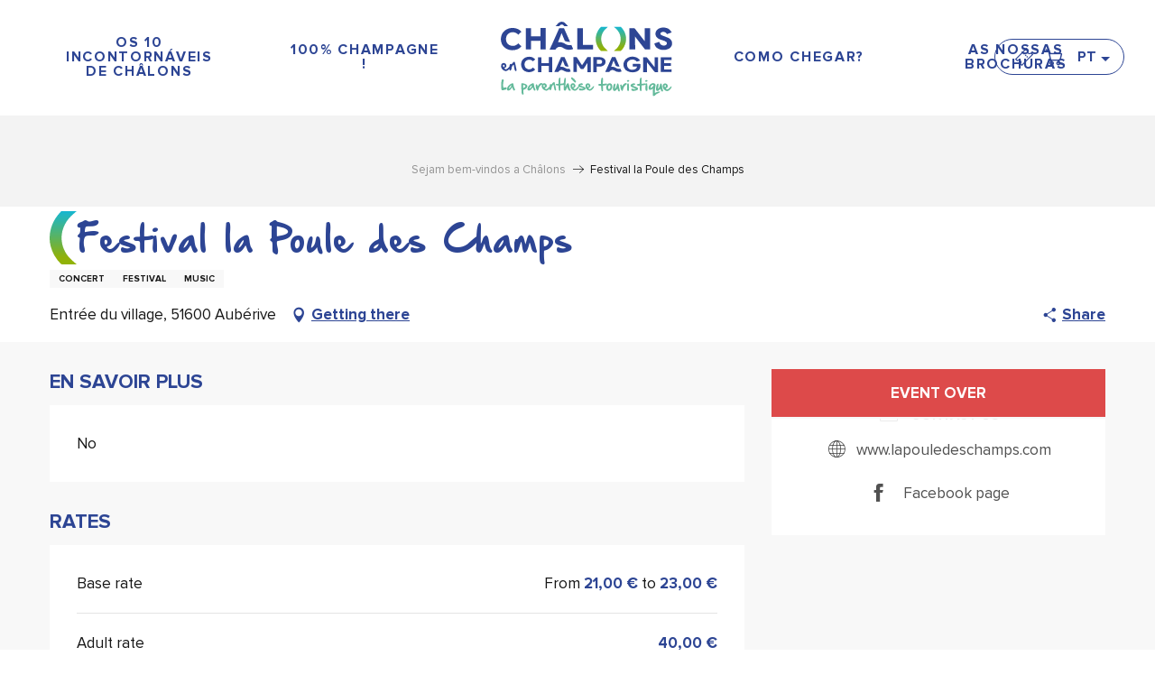

--- FILE ---
content_type: text/html; charset=UTF-8
request_url: https://pt.chalons-tourisme.com/offres/festival-la-poule-des-champs-auberive-pt-3274028/
body_size: 24414
content:
<!doctype html>
<html class="no-js" lang="pt-PT"><head><script type="importmap">{"imports":{"jquery":"https:\/\/woody.cloudly.space\/app\/themes\/woody-theme\/src\/lib\/custom\/jquery@3.7.1.min.mjs","highcharts":"https:\/\/woody.cloudly.space\/app\/dist\/chalons-en-champagne\/addons\/woody-library\/static\/lib\/highcharts-12.1.2\/code\/es-modules\/masters\/highcharts.src.js","woody_library_filter":"https:\/\/woody.cloudly.space\/app\/dist\/chalons-en-champagne\/addons\/woody-library\/js\/filter.3dd4b7bece.js","woody_library_woody_component":"https:\/\/woody.cloudly.space\/app\/dist\/chalons-en-champagne\/addons\/woody-library\/js\/modules\/components\/woody-component.f868fc8be0.mjs","woody_library_woody_controller":"https:\/\/woody.cloudly.space\/app\/dist\/chalons-en-champagne\/addons\/woody-library\/js\/modules\/controllers\/woody-controller.2db0174bdc.mjs","woody_library_summary_map_manager":"https:\/\/woody.cloudly.space\/app\/dist\/chalons-en-champagne\/addons\/woody-library\/js\/modules\/managers\/summary\/summary-map-manager.84afb4d49a.mjs","woody_library_summary_accordion_manager":"https:\/\/woody.cloudly.space\/app\/dist\/chalons-en-champagne\/addons\/woody-library\/js\/modules\/managers\/summary\/summary-accordion-manager.9b68213f2a.mjs","woody_library_interactive_svg_component":"https:\/\/woody.cloudly.space\/app\/dist\/chalons-en-champagne\/addons\/woody-library\/js\/modules\/components\/interactive-svg\/interactive-svg-component.88c1dab784.mjs","woody_library_card_uniq_component":"https:\/\/woody.cloudly.space\/app\/dist\/chalons-en-champagne\/addons\/woody-library\/js\/modules\/components\/card\/card-uniq-component.c74c472f73.mjs","woody_library_card_toggler_component":"https:\/\/woody.cloudly.space\/app\/dist\/chalons-en-champagne\/addons\/woody-library\/js\/modules\/components\/card\/card-toggler-component.077fbca673.mjs","woody_library_card_slider_component":"https:\/\/woody.cloudly.space\/app\/dist\/chalons-en-champagne\/addons\/woody-library\/js\/modules\/components\/card\/card-slider-component.f64561b34f.mjs","woody_library_card_map_slider_component":"https:\/\/woody.cloudly.space\/app\/dist\/chalons-en-champagne\/addons\/woody-library\/js\/modules\/components\/card\/card-map-slider-component.mjs","woody_library_card_map_manager":"https:\/\/woody.cloudly.space\/app\/dist\/chalons-en-champagne\/addons\/woody-library\/js\/modules\/managers\/card\/card-map-manager.aa96fe0af2.mjs","woody_library_summary_controller":"https:\/\/woody.cloudly.space\/app\/dist\/chalons-en-champagne\/addons\/woody-library\/js\/modules\/controllers\/summary\/summary-controller.56dc30afe7.mjs","woody_library_focus_controller":"https:\/\/woody.cloudly.space\/app\/dist\/chalons-en-champagne\/addons\/woody-library\/js\/modules\/controllers\/focus\/focus-controller.779736d3ae.mjs","woody_library_focus_map_controller":"https:\/\/woody.cloudly.space\/app\/dist\/chalons-en-champagne\/addons\/woody-library\/js\/modules\/controllers\/focus\/focus-map-controller.fa756137c4.mjs","woody_library_focus_svg_controller":"https:\/\/woody.cloudly.space\/app\/dist\/chalons-en-champagne\/addons\/woody-library\/js\/modules\/controllers\/focus\/focus-svg-controller.e0e66f5917.mjs","woody_library_get_there_link_component":"https:\/\/woody.cloudly.space\/app\/dist\/chalons-en-champagne\/addons\/woody-library\/js\/modules\/components\/get-there\/get-there-link-component.236c7b036d.mjs","woody_library_reveal_component":"https:\/\/woody.cloudly.space\/app\/dist\/chalons-en-champagne\/addons\/woody-library\/js\/modules\/components\/reveal\/reveal-component.ae2427d122.mjs","woody_addon_touristicmaps_utils":"https:\/\/woody.cloudly.space\/app\/dist\/chalons-en-champagne\/addons\/woody-addon-touristicmaps\/js\/utils\/woody-addon-touristicmaps-utils.7b4d5b3788.mjs","woody_addon_touristicmaps_map_manager":"https:\/\/woody.cloudly.space\/app\/dist\/chalons-en-champagne\/addons\/woody-addon-touristicmaps\/js\/managers\/woody-addon-touristicmaps-map-manager.25def4f386.mjs","woody_addon_touristicmaps_map_component":"https:\/\/woody.cloudly.space\/app\/dist\/chalons-en-champagne\/addons\/woody-addon-touristicmaps\/js\/components\/woody-addon-touristicmaps-map-component.3be29cb99e.mjs","woody_addon_touristicmaps_map_control":"https:\/\/woody.cloudly.space\/app\/dist\/chalons-en-champagne\/addons\/woody-addon-touristicmaps\/js\/controls\/woody-addon-touristicmaps-map-control.3ad63029a2.mjs","woody_addon_touristicmaps_center_france_map_control":"https:\/\/woody.cloudly.space\/app\/dist\/chalons-en-champagne\/addons\/woody-addon-touristicmaps\/js\/controls\/woody-addon-touristicmaps-center-france-map-control.bfd154a095.mjs","woody_addon_touristicmaps_search_city_map_control":"https:\/\/woody.cloudly.space\/app\/dist\/chalons-en-champagne\/addons\/woody-addon-touristicmaps\/js\/controls\/woody-addon-touristicmaps-search-city-map-control.c837cfe0f5.mjs","woody_hawwwai_itinerary_elevation_chart_component":"https:\/\/woody.cloudly.space\/app\/dist\/chalons-en-champagne\/addons\/woody-addon-hawwwai\/js\/components\/woody-hawwwai-itinerary-elevation-chart-component.1b7e9b6c9a.mjs","woody_hawwwai_itinerary_reveal_controller":"https:\/\/woody.cloudly.space\/app\/dist\/chalons-en-champagne\/addons\/woody-addon-hawwwai\/js\/controllers\/woody-hawwwai-itinerary-reveal-controller.2d8a9d49dc.mjs","woody_hawwwai_itinerary_reveal_toggler_controller":"https:\/\/woody.cloudly.space\/app\/dist\/chalons-en-champagne\/addons\/woody-addon-hawwwai\/js\/controllers\/woody-hawwwai-itinerary-reveal-toggler-controller.26149551a6.mjs","woody_hawwwai_itinerary_pois_controller":"https:\/\/woody.cloudly.space\/app\/dist\/chalons-en-champagne\/addons\/woody-addon-hawwwai\/js\/controllers\/woody-hawwwai-itinerary-pois-controller.2dce389938.mjs","woody_lib_utils":"https:\/\/pt.chalons-tourisme.com\/app\/dist\/chalons-en-champagne\/addons\/woody-lib-utils\/js\/woody-lib-utils.93266841fa.mjs","woody_addon_search_engine_component":"https:\/\/pt.chalons-tourisme.com\/app\/dist\/chalons-en-champagne\/addons\/woody-addon-search\/js\/components\/woody-addon-search-engine-component.dc802f6a63.mjs","woody_addon_search_main":"https:\/\/pt.chalons-tourisme.com\/app\/dist\/chalons-en-champagne\/addons\/woody-addon-search\/js\/woody-addon-search-main.6ea2fe98ba.mjs","woody_addon_search_engine_input_component":"https:\/\/pt.chalons-tourisme.com\/app\/dist\/chalons-en-champagne\/addons\/woody-addon-search\/js\/components\/woody-addon-search-engine-input-component.1e6a90e877.mjs","woody_addon_search_engine_input_dropdown_component":"https:\/\/pt.chalons-tourisme.com\/app\/dist\/chalons-en-champagne\/addons\/woody-addon-search\/js\/components\/woody-addon-search-engine-input-dropdown-component.c7e89a83ab.mjs","woody_addon_search_engine_filters_component":"https:\/\/pt.chalons-tourisme.com\/app\/dist\/chalons-en-champagne\/addons\/woody-addon-search\/js\/components\/woody-addon-search-engine-filters-component.cc5fa80115.mjs","woody_addon_search_engine_results_component":"https:\/\/pt.chalons-tourisme.com\/app\/dist\/chalons-en-champagne\/addons\/woody-addon-search\/js\/components\/woody-addon-search-engine-results-component.7fe4b9df50.mjs","woody_addon_search_data_controller":"https:\/\/pt.chalons-tourisme.com\/app\/dist\/chalons-en-champagne\/addons\/woody-addon-search\/js\/controllers\/woody-addon-search-data-controller.a95f731a76.mjs","fuse.js":"https:\/\/pt.chalons-tourisme.com\/app\/dist\/chalons-en-champagne\/addons\/woody-addon-search\/static\/js\/fuse-v6.4.1\/fuse.esm.min.js","woody_addon_devtools_main":"https:\/\/pt.chalons-tourisme.com\/app\/dist\/chalons-en-champagne\/addons\/woody-addon-devtools\/js\/woody-addon-devtools-main.5ef617cfdb.mjs","woody_addon_devtools_tools":"https:\/\/pt.chalons-tourisme.com\/app\/dist\/chalons-en-champagne\/addons\/woody-addon-devtools\/js\/woody-addon-devtools-tools.54d58a68c5.mjs","woody_addon_devtools_color_palette":"https:\/\/pt.chalons-tourisme.com\/app\/dist\/chalons-en-champagne\/addons\/woody-addon-devtools\/js\/woody-addon-devtools-color-palette.a8a41da40b.mjs","woody_addon_devtools_style_shift":"https:\/\/pt.chalons-tourisme.com\/app\/dist\/chalons-en-champagne\/addons\/woody-addon-devtools\/js\/woody-addon-devtools-style-shift.c4f6081742.mjs","woody_addon_devtools_fake_touristic_sheet":"https:\/\/pt.chalons-tourisme.com\/app\/dist\/chalons-en-champagne\/addons\/woody-addon-devtools\/js\/woody-addon-devtools-fake-touristic-sheet.2cb516cd17.mjs","woody_addon_calendar_main":"https:\/\/pt.chalons-tourisme.com\/app\/dist\/chalons-en-champagne\/addons\/woody-addon-calendar\/js\/woody-addon-calendar-main.51b5f2278f.mjs"}}</script><title>Festival la Poule des Champs (Aubérive) | Châlons-en-Champagne - O interlúdio turístico</title><script>window.globals={"ancestors":{"chapter1":"Offres SIT","chapter2":"FMA - Festival la Poule des Champs (Aub\u00e9rive) 3274028","chapter3":null},"area":"main","current_lang":"pt","current_locale":"pt","current_locale_region":"pt_PT","env":"prod","languages":["fr","en","es","nl","de","pt"],"post_id":23284,"post_title":"FMA - Festival la Poule des Champs (Aub\u00e9rive) 3274028","post_type":"touristic_sheet","post_modified":"2025-10-08 08:51:14+02:00","sheet_id":3274028,"site_key":"chalons-en-champagne","tags":{"places":[],"seasons":[],"themes":[],"targets":[]},"woody_options_pages":{"search_url":0,"weather_url":0},"search":{"api":{"uri":"https:\/\/api.tourism-system.com\/v2\/woody\/search\/pt\/v2","args":{"size":15,"threshold":0.5}}},"tmaps":{"url_api":"https:\/\/api.touristicmaps.com\/lib\/mod.mjs","url_api_lazy":"https:\/\/api.touristicmaps.com\/lib\/lazy.mjs"},"hawwwai":{"sheet_options":{"nearby_distance_max":5000}}}</script><script>(function(e){e.eskalad=e.eskalad?e.eskalad:[],e.eskalad.product="woody",e.eskalad.site_key=e.globals.site_key!==void 0?e.globals.site_key:"empty",e.eskalad.timestamp=l("eskalad_timestamp"),e.eskalad.timestamp==null&&(e.eskalad.timestamp=Math.floor(Date.now()/1e3),s("eskalad_timestamp",e.eskalad.timestamp)),e.eskalad.cid=l("eskalad_cid"),e.eskalad.cid==null&&e.eskalad.timestamp!==void 0&&(e.eskalad.cid=e.eskalad.timestamp,c()),e.eskalad.ga_consent=!0;function c(){e.eskalad.cid.toString().search("\\.")<=0&&fetch("/api/clientid").then(a=>a.json()).then(a=>{a.cid!==void 0&&(e.eskalad.cid=a.cid+"."+e.eskalad.cid,s("eskalad_cid",e.eskalad.cid))}).catch(function(a){console.error("Eskalad fetch: "+a.message)})}function l(a){if(e.localStorage!==void 0&&e.localStorage)try{let t=e.localStorage.getItem(a);return t=t==null||isNaN(t)||t==null||t==""?void 0:t,t}catch(t){console.error(["[ESKALAD]",t])}}function s(a,t){if(e.localStorage!==void 0&&e.localStorage)try{e.localStorage.removeItem(a),e.localStorage.setItem(a,t)}catch(d){console.error(["[ESKALAD]",d])}}})(window);
</script><script src="https://cache.consentframework.com/js/pa/32284/c/9VapS/stub" referrerpolicy="origin" charset="utf-8"></script><script src="https://choices.consentframework.com/js/pa/32284/c/9VapS/cmp" referrerpolicy="origin" charset="utf-8" async></script><script>document.addEventListener("DOMContentLoaded",function(){document.querySelectorAll("a[href='#consentframework'],a[href='#cmp']").forEach(function(e){e.removeAttribute("target");e.setAttribute("href","javascript:window.Sddan.cmp.displayUI();")})});</script><meta name="google-site-verification" content="jsbODFQDjXCTC7TD0JELggf8qpm-XxlWq8DgSBwG38A" /><link rel="preconnect" href="https://cache.consentframework.com" crossorigin><link rel="preconnect" href="https://choices.consentframework.com" crossorigin><link rel="preconnect" href="https://fonts.gstatic.com" crossorigin><link rel="preconnect" href="https://fonts.googleapis.com" crossorigin><link rel="preconnect" href="https://www.googletagmanager.com" crossorigin><link rel="preconnect" href="https://woody.cloudly.space" crossorigin><link rel="preconnect" href="https://api.cloudly.space" crossorigin><script>window.dataLayer=window.dataLayer?window.dataLayer:[];window.dataLayer.push({"event":"globals","data":{"env":"prod","site_key":"chalons-en-champagne","page":{"id_page":23284,"name":"FMA &#8211; Festival la Poule des Champs (Aub\u00e9rive) #3274028","page_type":"touristic_sheet","tags":{"places":[],"seasons":[],"themes":[],"targets":[]}},"lang":"pt","area":"main","sheet":{"id_sheet":3274028,"id_sit":"CHALONSENCHAMPAGNE-FMACHA051V501Y2X","id_reservation":null,"name":"Festival la Poule des Champs - Aub\u00e9rive","type":"F\u00eates et Manifestations","bordereau":"FMA","city":"Aub\u00e9rive"}}});</script><script>(function(w,d,s,l,i) { w[l]=w[l]||[]; w[l].push({ 'gtm.start': new Date().getTime(),event: 'gtm.js' }); var f=d.getElementsByTagName(s)[0], j=d.createElement(s),dl=l!='dataLayer'? '&l='+l:''; j.async=true; j.src='https://www.googletagmanager.com/gtm.js?id='+i+dl; f.parentNode.insertBefore(j,f); })(window,document,'script','dataLayer','GTM-KB7NDLT');</script><link rel="canonical" href="https://pt.chalons-tourisme.com/offres/festival-la-poule-des-champs-auberive-pt-3274028/"/><meta charset="UTF-8"/><meta http-equiv="X-UA-Compatible" content="IE=edge"/><meta name="generator" content="Raccourci Agency - WP"/><meta name="viewport" content="width=device-width,initial-scale=1"/><meta name="robots" content="max-snippet:-1, max-image-preview:large, max-video-preview:-1"/><meta property="og:type" content="website"/><meta property="og:url" content="https://pt.chalons-tourisme.com/offres/festival-la-poule-des-champs-auberive-pt-3274028/"/><meta name="twitter:card" content="summary"/><meta property="og:site_name" content="Châlons-en-Champagne - O interlúdio turístico"/><meta property="og:locale" content="pt_PT"/><meta property="og:locale:alternate" content="fr_FR"/><meta property="og:locale:alternate" content="en_GB"/><meta property="og:locale:alternate" content="es_ES"/><meta property="og:locale:alternate" content="nl_NL"/><meta property="og:locale:alternate" content="de_DE"/><meta name="description" property="og:description" content=""/><meta property="og:title" content="Festival la Poule des Champs - Aubérive"/><meta name="twitter:title" content="Festival la Poule des Champs - Aubérive"/><meta name="twitter:description" content=""/><meta name="format-detection" content="telephone=no"/><meta property="og:image" content=""/><meta name="twitter:image" content=""/><meta name="thumbnail" content=""/><script type="application/ld+json" class="woody-schema-graph">{"@context":"https:\/\/schema.org","@graph":[{"@type":"WebSite","url":"https:\/\/pt.chalons-tourisme.com","name":"Ch\u00e2lons-en-Champagne - O interl\u00fadio tur\u00edstico","description":""},{"@type":"WebPage","url":"https:\/\/pt.chalons-tourisme.com\/offres\/festival-la-poule-des-champs-auberive-pt-3274028\/","headline":"FMA \u2013 Festival la Poule des Champs (Aub\u00e9rive) #3274028 | Ch\u00e2lons-en-Champagne - O interl\u00fadio tur\u00edstico","inLanguage":"pt-PT","datePublished":"2025-10-08 06:51:14","dateModified":"2025-10-08 06:51:14","description":""}]}</script><style>img:is([sizes="auto" i], [sizes^="auto," i]) { contain-intrinsic-size: 3000px 1500px }</style><link rel="alternate" href="https://www.chalons-tourisme.com/agenda/festival-la-poule-des-champs-auberive-fr-3274028/" hreflang="fr" /><link rel="alternate" href="https://en.chalons-tourisme.com/calendar/festival-la-poule-des-champs-auberive-en-3274028/" hreflang="en" /><link rel="alternate" href="https://es.chalons-tourisme.com/offres/festival-la-poule-des-champs-auberive-es-3274028/" hreflang="es" /><link rel="alternate" href="https://nl.chalons-tourisme.com/offres/festival-la-poule-des-champs-auberive-nl-3274028/" hreflang="nl" /><link rel="alternate" href="https://de.chalons-tourisme.com/offres/festival-la-poule-des-champs-auberive-de-3274028/" hreflang="de" /><link rel="alternate" href="https://pt.chalons-tourisme.com/offres/festival-la-poule-des-champs-auberive-pt-3274028/" hreflang="pt" /><script>
window._wpemojiSettings = {"baseUrl":"https:\/\/s.w.org\/images\/core\/emoji\/16.0.1\/72x72\/","ext":".png","svgUrl":"https:\/\/s.w.org\/images\/core\/emoji\/16.0.1\/svg\/","svgExt":".svg","source":{"concatemoji":"https:\/\/pt.chalons-tourisme.com\/wp\/wp-includes\/js\/wp-emoji-release.min.js?ver=6.8.2"}};
/*! This file is auto-generated */
!function(s,n){var o,i,e;function c(e){try{var t={supportTests:e,timestamp:(new Date).valueOf()};sessionStorage.setItem(o,JSON.stringify(t))}catch(e){}}function p(e,t,n){e.clearRect(0,0,e.canvas.width,e.canvas.height),e.fillText(t,0,0);var t=new Uint32Array(e.getImageData(0,0,e.canvas.width,e.canvas.height).data),a=(e.clearRect(0,0,e.canvas.width,e.canvas.height),e.fillText(n,0,0),new Uint32Array(e.getImageData(0,0,e.canvas.width,e.canvas.height).data));return t.every(function(e,t){return e===a[t]})}function u(e,t){e.clearRect(0,0,e.canvas.width,e.canvas.height),e.fillText(t,0,0);for(var n=e.getImageData(16,16,1,1),a=0;a<n.data.length;a++)if(0!==n.data[a])return!1;return!0}function f(e,t,n,a){switch(t){case"flag":return n(e,"\ud83c\udff3\ufe0f\u200d\u26a7\ufe0f","\ud83c\udff3\ufe0f\u200b\u26a7\ufe0f")?!1:!n(e,"\ud83c\udde8\ud83c\uddf6","\ud83c\udde8\u200b\ud83c\uddf6")&&!n(e,"\ud83c\udff4\udb40\udc67\udb40\udc62\udb40\udc65\udb40\udc6e\udb40\udc67\udb40\udc7f","\ud83c\udff4\u200b\udb40\udc67\u200b\udb40\udc62\u200b\udb40\udc65\u200b\udb40\udc6e\u200b\udb40\udc67\u200b\udb40\udc7f");case"emoji":return!a(e,"\ud83e\udedf")}return!1}function g(e,t,n,a){var r="undefined"!=typeof WorkerGlobalScope&&self instanceof WorkerGlobalScope?new OffscreenCanvas(300,150):s.createElement("canvas"),o=r.getContext("2d",{willReadFrequently:!0}),i=(o.textBaseline="top",o.font="600 32px Arial",{});return e.forEach(function(e){i[e]=t(o,e,n,a)}),i}function t(e){var t=s.createElement("script");t.src=e,t.defer=!0,s.head.appendChild(t)}"undefined"!=typeof Promise&&(o="wpEmojiSettingsSupports",i=["flag","emoji"],n.supports={everything:!0,everythingExceptFlag:!0},e=new Promise(function(e){s.addEventListener("DOMContentLoaded",e,{once:!0})}),new Promise(function(t){var n=function(){try{var e=JSON.parse(sessionStorage.getItem(o));if("object"==typeof e&&"number"==typeof e.timestamp&&(new Date).valueOf()<e.timestamp+604800&&"object"==typeof e.supportTests)return e.supportTests}catch(e){}return null}();if(!n){if("undefined"!=typeof Worker&&"undefined"!=typeof OffscreenCanvas&&"undefined"!=typeof URL&&URL.createObjectURL&&"undefined"!=typeof Blob)try{var e="postMessage("+g.toString()+"("+[JSON.stringify(i),f.toString(),p.toString(),u.toString()].join(",")+"));",a=new Blob([e],{type:"text/javascript"}),r=new Worker(URL.createObjectURL(a),{name:"wpTestEmojiSupports"});return void(r.onmessage=function(e){c(n=e.data),r.terminate(),t(n)})}catch(e){}c(n=g(i,f,p,u))}t(n)}).then(function(e){for(var t in e)n.supports[t]=e[t],n.supports.everything=n.supports.everything&&n.supports[t],"flag"!==t&&(n.supports.everythingExceptFlag=n.supports.everythingExceptFlag&&n.supports[t]);n.supports.everythingExceptFlag=n.supports.everythingExceptFlag&&!n.supports.flag,n.DOMReady=!1,n.readyCallback=function(){n.DOMReady=!0}}).then(function(){return e}).then(function(){var e;n.supports.everything||(n.readyCallback(),(e=n.source||{}).concatemoji?t(e.concatemoji):e.wpemoji&&e.twemoji&&(t(e.twemoji),t(e.wpemoji)))}))}((window,document),window._wpemojiSettings);
</script><link rel='preload' as='style' onload='this.onload=null;this.rel="stylesheet"' id='addon-search-stylesheet-css' href='https://woody.cloudly.space/app/dist/chalons-en-champagne/addons/woody-addon-search/css/woody-addon-search.3c0e3d2c84.css?ver=3.1.28' media='screen' /><noscript><link rel='stylesheet' id='addon-search-stylesheet-css' href='https://woody.cloudly.space/app/dist/chalons-en-champagne/addons/woody-addon-search/css/woody-addon-search.3c0e3d2c84.css?ver=3.1.28' media='screen' /></noscript><link rel='preload' as='style' onload='this.onload=null;this.rel="stylesheet"' id='addon-touristicmaps-stylesheet-css' href='https://woody.cloudly.space/app/dist/chalons-en-champagne/addons/woody-addon-touristicmaps/css/woody-addon-touristicmaps.42aea2a6d2.css?ver=2.0.19' media='all' /><noscript><link rel='stylesheet' id='addon-touristicmaps-stylesheet-css' href='https://woody.cloudly.space/app/dist/chalons-en-champagne/addons/woody-addon-touristicmaps/css/woody-addon-touristicmaps.42aea2a6d2.css?ver=2.0.19' media='all' /></noscript><link rel='preload' as='style' onload='this.onload=null;this.rel="stylesheet"' id='addon-calendar-stylesheet-css' href='https://woody.cloudly.space/app/dist/chalons-en-champagne/addons/woody-addon-calendar/css/woody-addon-calendar.61f5dfee28.css' media='all' /><noscript><link rel='stylesheet' id='addon-calendar-stylesheet-css' href='https://woody.cloudly.space/app/dist/chalons-en-champagne/addons/woody-addon-calendar/css/woody-addon-calendar.61f5dfee28.css' media='all' /></noscript><link rel='preload' as='style' onload='this.onload=null;this.rel="stylesheet"' id='addon-hawwwai-stylesheet-css' href='https://woody.cloudly.space/app/dist/chalons-en-champagne/addons/woody-addon-hawwwai/css/front/woody-addon-hawwwai.ebf78ef83d.css?ver=3.4.94' media='all' /><noscript><link rel='stylesheet' id='addon-hawwwai-stylesheet-css' href='https://woody.cloudly.space/app/dist/chalons-en-champagne/addons/woody-addon-hawwwai/css/front/woody-addon-hawwwai.ebf78ef83d.css?ver=3.4.94' media='all' /></noscript><link rel='preload' as='style' onload='this.onload=null;this.rel="stylesheet"' id='addon-hawwwai-stylesheet-iti-css' href='https://woody.cloudly.space/app/dist/chalons-en-champagne/addons/woody-addon-hawwwai/css/front/woody-addon-hawwwai-iti.551a3c1b6d.css?ver=3.4.94' media='all' /><noscript><link rel='stylesheet' id='addon-hawwwai-stylesheet-iti-css' href='https://woody.cloudly.space/app/dist/chalons-en-champagne/addons/woody-addon-hawwwai/css/front/woody-addon-hawwwai-iti.551a3c1b6d.css?ver=3.4.94' media='all' /></noscript><link rel='stylesheet' id='swiper-style-main-css' href='https://woody.cloudly.space/app/dist/chalons-en-champagne/static/swiper/swiper-bundle.css' media='screen' /><link rel='stylesheet' id='main-stylesheet-chunk-0-css' href='https://woody.cloudly.space/app/dist/chalons-en-champagne/css/main_chunk_1.175be80cf5.css' media='screen' /><link rel='stylesheet' id='main-stylesheet-chunk-1-css' href='https://woody.cloudly.space/app/dist/chalons-en-champagne/css/main_chunk_2.6c32ada16d.css' media='screen' /><link rel='stylesheet' id='main-stylesheet-chunk-2-css' href='https://woody.cloudly.space/app/dist/chalons-en-champagne/css/main_chunk_3.74d5e93d91.css' media='screen' /><link rel='preload' as='style' onload='this.onload=null;this.rel="stylesheet"' id='wicon-stylesheet-css' href='https://woody.cloudly.space/app/dist/chalons-en-champagne/css/wicon.fcf7c6b48d.css' media='screen' /><noscript><link rel='stylesheet' id='wicon-stylesheet-css' href='https://woody.cloudly.space/app/dist/chalons-en-champagne/css/wicon.fcf7c6b48d.css' media='screen' /></noscript><link rel='stylesheet' id='print-stylesheet-css' href='https://woody.cloudly.space/app/dist/chalons-en-champagne/css/print.f6f47df82d.css' media='print' /><script defer src="https://woody.cloudly.space/app/dist/chalons-en-champagne/addons/woody-addon-search/js/woody-addon-search.3155b7e4dc.js?ver=3.1.28" id="addon-search-javascripts-js"></script><script defer src="https://woody.cloudly.space/app/themes/woody-theme/src/js/static/obf.min.js?ver=2.3.156" id="obf-js"></script><script defer src="https://woody.cloudly.space/app/dist/chalons-en-champagne/addons/woody-addon-eskalad/js/events/eskalad.c2bde38840.js?ver=6.3.3" id="woody-addon-eskalad-js"></script><script defer src="https://woody.cloudly.space/app/dist/chalons-en-champagne/addons/woody-addon-eskalad/js/events/eskalad-page.5d2af865c3.js?ver=6.3.3" id="woody-addon-eskalad-page-js"></script><script type="module" src="https://woody.cloudly.space/app/dist/chalons-en-champagne/addons/woody-addon-calendar/js/woody-addon-calendar.ec70f7271e.mjs?ver=2.1.0" id="addon-calendar-javascripts-js"></script><script id="jquery-js-before">
window.siteConfig = {"site_key":"chalons-en-champagne","login":"public_chalons-en-champagne_website","password":"1d2ab63478a3a30e3be7e6c18e6aca7f","token":"Y2U0YjhjNjYxNGZiOkV4QldEbEVBYVZWWlZRb05EUllaQjFaT1ZWNVFXUllEQkF0UlBVOEdWRVZZUUFNPTpVZ0VHQTFwVkJRSUdEQWRSQWxZRUJ3c0JVd0ZVQWdWVFd3QUNBMXNDQVZBPQ==","mapProviderKeys":{"gmKey":"AIzaSyBChDcHwAaOi43BZ-yTv3zS8QzjVU1Bik8"},"api_url":"https:\/\/api.tourism-system.com","api_render_url":"https:\/\/api.tourism-system.com","current_lang":"pt","current_season":null,"languages":["fr","en","es","nl","de","pt"]};
window.useLeafletLibrary=0;window.DrupalAngularConfig=window.DrupalAngularConfig || {};window.DrupalAngularConfig.mapProviderKeys={"gmKey":"AIzaSyBChDcHwAaOi43BZ-yTv3zS8QzjVU1Bik8"};
</script><script type="module" src="https://woody.cloudly.space/app/themes/woody-theme/src/lib/custom/jquery@3.7.1.min.mjs" id="jquery-js"></script><script defer src="https://woody.cloudly.space/app/themes/woody-theme/src/lib/custom/moment-with-locales@2.22.2.min.js" id="jsdelivr_moment-js"></script><script id="woody-addon-hawwwai-sheet-js-extra">
var __hw = {"SECTIONS.TOURISM.SHEET.PERIODS.TODAY":"Today","SECTIONS.TOURISM.SHEET.PERIODS.HAPPENING":"Happening","SECTIONS.TOURISM.SHEET.PERIODS.ENDED":"Over","SECTIONS.TOURISM.SHEET.PERIODS.ENDED_FOR_TODAY":"Over for today","SECTIONS.TOURISM.SHEET.PERIODS.FROM_TODAY":"From today ","SECTIONS.TOURISM.SHEET.PERIODS.FROM":"From","SECTIONS.TOURISM.SHEET.PERIODS.UNTIL_TODAY":"until today","SECTIONS.TOURISM.SHEET.PERIODS.TO":"to","SECTIONS.TOURISM.SHEET.PERIODS.UNTIL":"until","SECTIONS.TOURISM.SHEET.PERIODS.UNTIL_LONG":"until","SECTIONS.TOURISM.SHEET.PERIODS.ON":"On","SECTIONS.TOURISM.SHEET.PERIODS.OPENED":"Open","SECTIONS.TOURISM.SHEET.PERIODS.CLOSED":"Closed","SECTIONS.TOURISM.SHEET.PERIODS.CLOSEDFORTODAY":"Closed for today","SECTIONS.TOURISM.SHEET.PERIODS.UNDEFINED":"Unresolved hours","SECTIONS.TOURISM.SHEET.PERIODS.NOW":"Now","GLOBAL.TIMES.TO":"To"};
</script><script type="module" src="https://woody.cloudly.space/app/dist/chalons-en-champagne/addons/woody-addon-hawwwai/js/woody-addon-hawwwai-sheet.0c65dc8bba.mjs?ver=3.4.94" id="woody-addon-hawwwai-sheet-js"></script><script defer src="https://woody.cloudly.space/app/dist/chalons-en-champagne/addons/woody-addon-hawwwai/js/availabilities.4f2c3e2914.js?ver=3.4.94" id="hawwwai-availabilities-js"></script><script defer src="https://woody.cloudly.space/app/dist/chalons-en-champagne/static/swiper/swiper-bundle.min.js?ver=12.0.2" id="jsdelivr_swiper-js"></script><script defer src="https://woody.cloudly.space/app/themes/woody-theme/src/lib/npm/flatpickr/dist/flatpickr.min.js?ver=4.5.7" id="jsdelivr_flatpickr-js"></script><script defer src="https://woody.cloudly.space/app/themes/woody-theme/src/lib/npm/flatpickr/dist/l10n/pt.js?ver=4.5.7" id="jsdelivr_flatpickr_l10n-js"></script><script defer src="https://woody.cloudly.space/app/themes/woody-theme/src/lib/custom/nouislider@10.1.0.min.js" id="jsdelivr_nouislider-js"></script><script defer src="https://woody.cloudly.space/app/themes/woody-theme/src/lib/custom/lazysizes@4.1.2.min.js" id="jsdelivr_lazysizes-js"></script><script defer src="https://woody.cloudly.space/app/themes/woody-theme/src/lib/custom/moment-timezone-with-data.min.js" id="jsdelivr_moment_tz-js"></script><script defer src="https://woody.cloudly.space/app/themes/woody-theme/src/lib/custom/js.cookie@2.2.1.min.js" id="jsdelivr_jscookie-js"></script><script defer src="https://woody.cloudly.space/app/themes/woody-theme/src/lib/custom/rellax@1.10.1.min.js" id="jsdelivr_rellax-js"></script><script defer src="https://woody.cloudly.space/app/themes/woody-theme/src/lib/custom/iframeResizer@4.3.7.min.js?ver=4.3.7" id="jsdelivr_iframeresizer-js"></script><script defer src="https://woody.cloudly.space/app/themes/woody-theme/src/lib/npm/plyr/dist/plyr.min.js?ver=3.6.8" id="jsdelivr_plyr-js"></script><script defer src="https://woody.cloudly.space/wp/wp-includes/js/dist/hooks.min.js?ver=4d63a3d491d11ffd8ac6" id="wp-hooks-js"></script><script defer src="https://woody.cloudly.space/wp/wp-includes/js/dist/i18n.min.js?ver=5e580eb46a90c2b997e6" id="wp-i18n-js"></script><script defer src="https://woody.cloudly.space/app/themes/woody-theme/src/js/static/i18n-ltr.min.js?ver=2.3.156" id="wp-i18n-ltr-js"></script><script id="main-modules-js-extra">
var WoodyMainJsModules = {"jquery":{"path":"https:\/\/pt.chalons-tourisme.com\/app\/themes\/woody-theme\/src\/lib\/custom\/jquery@3.7.1.min.mjs"},"highcharts":{"path":"https:\/\/pt.chalons-tourisme.com\/app\/dist\/chalons-en-champagne\/addons\/woody-library\/static\/lib\/highcharts-12.1.2\/code\/es-modules\/masters\/highcharts.src.js"},"woody_library_filter":{"path":"https:\/\/pt.chalons-tourisme.com\/app\/dist\/chalons-en-champagne\/addons\/woody-library\/js\/filter.3dd4b7bece.js"},"woody_library_woody_component":{"path":"https:\/\/pt.chalons-tourisme.com\/app\/dist\/chalons-en-champagne\/addons\/woody-library\/js\/modules\/components\/woody-component.f868fc8be0.mjs"},"woody_library_woody_controller":{"path":"https:\/\/pt.chalons-tourisme.com\/app\/dist\/chalons-en-champagne\/addons\/woody-library\/js\/modules\/controllers\/woody-controller.2db0174bdc.mjs"},"woody_library_summary_map_manager":{"path":"https:\/\/pt.chalons-tourisme.com\/app\/dist\/chalons-en-champagne\/addons\/woody-library\/js\/modules\/managers\/summary\/summary-map-manager.84afb4d49a.mjs"},"woody_library_summary_accordion_manager":{"path":"https:\/\/pt.chalons-tourisme.com\/app\/dist\/chalons-en-champagne\/addons\/woody-library\/js\/modules\/managers\/summary\/summary-accordion-manager.9b68213f2a.mjs"},"woody_library_interactive_svg_component":{"path":"https:\/\/pt.chalons-tourisme.com\/app\/dist\/chalons-en-champagne\/addons\/woody-library\/js\/modules\/components\/interactive-svg\/interactive-svg-component.88c1dab784.mjs","component":"woody-interactive-svg"},"woody_library_card_uniq_component":{"path":"https:\/\/pt.chalons-tourisme.com\/app\/dist\/chalons-en-champagne\/addons\/woody-library\/js\/modules\/components\/card\/card-uniq-component.c74c472f73.mjs","component":"woody-card-uniq"},"woody_library_card_toggler_component":{"path":"https:\/\/pt.chalons-tourisme.com\/app\/dist\/chalons-en-champagne\/addons\/woody-library\/js\/modules\/components\/card\/card-toggler-component.077fbca673.mjs","component":"woody-card-toggler"},"woody_library_card_slider_component":{"path":"https:\/\/pt.chalons-tourisme.com\/app\/dist\/chalons-en-champagne\/addons\/woody-library\/js\/modules\/components\/card\/card-slider-component.f64561b34f.mjs","component":"woody-card-slider"},"woody_library_card_map_slider_component":{"path":"https:\/\/pt.chalons-tourisme.com\/app\/dist\/chalons-en-champagne\/addons\/woody-library\/js\/modules\/components\/card\/card-map-slider-component.mjs","component":"woody-card-map-slider"},"woody_library_card_map_manager":{"path":"https:\/\/pt.chalons-tourisme.com\/app\/dist\/chalons-en-champagne\/addons\/woody-library\/js\/modules\/managers\/card\/card-map-manager.aa96fe0af2.mjs"},"woody_library_summary_controller":{"path":"https:\/\/pt.chalons-tourisme.com\/app\/dist\/chalons-en-champagne\/addons\/woody-library\/js\/modules\/controllers\/summary\/summary-controller.56dc30afe7.mjs","controller":"woody_library_summary_controller"},"woody_library_focus_controller":{"path":"https:\/\/pt.chalons-tourisme.com\/app\/dist\/chalons-en-champagne\/addons\/woody-library\/js\/modules\/controllers\/focus\/focus-controller.779736d3ae.mjs","controller":"woody_library_focus_controller"},"woody_library_focus_map_controller":{"path":"https:\/\/pt.chalons-tourisme.com\/app\/dist\/chalons-en-champagne\/addons\/woody-library\/js\/modules\/controllers\/focus\/focus-map-controller.fa756137c4.mjs","controller":"woody_library_focus_map_controller"},"woody_library_focus_svg_controller":{"path":"https:\/\/pt.chalons-tourisme.com\/app\/dist\/chalons-en-champagne\/addons\/woody-library\/js\/modules\/controllers\/focus\/focus-svg-controller.e0e66f5917.mjs","controller":"woody_library_focus_svg_controller"},"woody_library_get_there_link_component":{"path":"https:\/\/pt.chalons-tourisme.com\/app\/dist\/chalons-en-champagne\/addons\/woody-library\/js\/modules\/components\/get-there\/get-there-link-component.236c7b036d.mjs","component":"woody-get-there-link"},"woody_library_reveal_component":{"path":"https:\/\/pt.chalons-tourisme.com\/app\/dist\/chalons-en-champagne\/addons\/woody-library\/js\/modules\/components\/reveal\/reveal-component.ae2427d122.mjs","component":"woody-reveal"},"woody_addon_touristicmaps_utils":{"path":"https:\/\/pt.chalons-tourisme.com\/app\/dist\/chalons-en-champagne\/addons\/woody-addon-touristicmaps\/js\/utils\/woody-addon-touristicmaps-utils.7b4d5b3788.mjs"},"woody_addon_touristicmaps_map_manager":{"path":"https:\/\/pt.chalons-tourisme.com\/app\/dist\/chalons-en-champagne\/addons\/woody-addon-touristicmaps\/js\/managers\/woody-addon-touristicmaps-map-manager.25def4f386.mjs"},"woody_addon_touristicmaps_map_component":{"path":"https:\/\/pt.chalons-tourisme.com\/app\/dist\/chalons-en-champagne\/addons\/woody-addon-touristicmaps\/js\/components\/woody-addon-touristicmaps-map-component.3be29cb99e.mjs","component":"woody-map"},"woody_addon_touristicmaps_map_control":{"path":"https:\/\/pt.chalons-tourisme.com\/app\/dist\/chalons-en-champagne\/addons\/woody-addon-touristicmaps\/js\/controls\/woody-addon-touristicmaps-map-control.3ad63029a2.mjs"},"woody_addon_touristicmaps_center_france_map_control":{"path":"https:\/\/pt.chalons-tourisme.com\/app\/dist\/chalons-en-champagne\/addons\/woody-addon-touristicmaps\/js\/controls\/woody-addon-touristicmaps-center-france-map-control.bfd154a095.mjs"},"woody_addon_touristicmaps_search_city_map_control":{"path":"https:\/\/pt.chalons-tourisme.com\/app\/dist\/chalons-en-champagne\/addons\/woody-addon-touristicmaps\/js\/controls\/woody-addon-touristicmaps-search-city-map-control.c837cfe0f5.mjs"},"woody_hawwwai_itinerary_elevation_chart_component":{"path":"https:\/\/pt.chalons-tourisme.com\/app\/dist\/chalons-en-champagne\/addons\/woody-addon-hawwwai\/js\/components\/woody-hawwwai-itinerary-elevation-chart-component.1b7e9b6c9a.mjs","component":"woody-hawwwai-itinerary-elevation-chart"},"woody_hawwwai_itinerary_reveal_controller":{"path":"https:\/\/pt.chalons-tourisme.com\/app\/dist\/chalons-en-champagne\/addons\/woody-addon-hawwwai\/js\/controllers\/woody-hawwwai-itinerary-reveal-controller.2d8a9d49dc.mjs","controller":"woody_hawwwai_itinerary_reveal_controller"},"woody_hawwwai_itinerary_reveal_toggler_controller":{"path":"https:\/\/pt.chalons-tourisme.com\/app\/dist\/chalons-en-champagne\/addons\/woody-addon-hawwwai\/js\/controllers\/woody-hawwwai-itinerary-reveal-toggler-controller.26149551a6.mjs","controller":"woody_hawwwai_itinerary_reveal_toggler_controller"},"woody_hawwwai_itinerary_pois_controller":{"path":"https:\/\/pt.chalons-tourisme.com\/app\/dist\/chalons-en-champagne\/addons\/woody-addon-hawwwai\/js\/controllers\/woody-hawwwai-itinerary-pois-controller.2dce389938.mjs","controller":"woody_hawwwai_itinerary_pois_controller"}};
</script><script type="module" src="https://woody.cloudly.space/app/dist/chalons-en-champagne/addons/woody-library/js/modules/main.9a249a7be1.mjs" id="main-modules-js"></script><script type="module" src="https://woody.cloudly.space/app/dist/chalons-en-champagne/js/main.8662fc77f2.mjs" id="main-javascripts-js"></script><link rel="icon" type="image/x-icon" href="https://woody.cloudly.space/app/dist/chalons-en-champagne/favicon/favicon/favicon.3bc80c3156.ico"><link rel="icon" type="image/png" sizes="16x16" href="https://woody.cloudly.space/app/dist/chalons-en-champagne/favicon/favicon/favicon-16x16.201b19c6bb.png"><link rel="icon" type="image/png" sizes="32x32" href="https://woody.cloudly.space/app/dist/chalons-en-champagne/favicon/favicon/favicon-32x32.07bd2014fe.png"><link rel="icon" type="image/png" sizes="48x48" href="https://woody.cloudly.space/app/dist/chalons-en-champagne/favicon/favicon/favicon-48x48.9ef0ee4b34.png"><link rel="apple-touch-icon" sizes="57x57" href="https://woody.cloudly.space/app/dist/chalons-en-champagne/favicon/favicon/apple-touch-icon-57x57.5333cd87e5.png"><link rel="apple-touch-icon" sizes="60x60" href="https://woody.cloudly.space/app/dist/chalons-en-champagne/favicon/favicon/apple-touch-icon-60x60.dfb0d412d4.png"><link rel="apple-touch-icon" sizes="72x72" href="https://woody.cloudly.space/app/dist/chalons-en-champagne/favicon/favicon/apple-touch-icon-72x72.4cb453cc3b.png"><link rel="apple-touch-icon" sizes="76x76" href="https://woody.cloudly.space/app/dist/chalons-en-champagne/favicon/favicon/apple-touch-icon-76x76.bd6de64d80.png"><link rel="apple-touch-icon" sizes="114x114" href="https://woody.cloudly.space/app/dist/chalons-en-champagne/favicon/favicon/apple-touch-icon-114x114.dc1d1785fc.png"><link rel="apple-touch-icon" sizes="120x120" href="https://woody.cloudly.space/app/dist/chalons-en-champagne/favicon/favicon/apple-touch-icon-120x120.741b892442.png"><link rel="apple-touch-icon" sizes="144x144" href="https://woody.cloudly.space/app/dist/chalons-en-champagne/favicon/favicon/apple-touch-icon-144x144.e952b1f3a5.png"><link rel="apple-touch-icon" sizes="152x152" href="https://woody.cloudly.space/app/dist/chalons-en-champagne/favicon/favicon/apple-touch-icon-152x152.7cb9ccfac1.png"><link rel="apple-touch-icon" sizes="167x167" href="https://woody.cloudly.space/app/dist/chalons-en-champagne/favicon/favicon/apple-touch-icon-167x167.7bfb26d354.png"><link rel="apple-touch-icon" sizes="180x180" href="https://woody.cloudly.space/app/dist/chalons-en-champagne/favicon/favicon/apple-touch-icon-180x180.07e6cde858.png"><link rel="apple-touch-icon" sizes="1024x1024" href="https://woody.cloudly.space/app/dist/chalons-en-champagne/favicon/favicon/apple-touch-icon-1024x1024.6c8456dc73.png"></head><body class="wp-singular touristic_sheet-template-default single single-touristic_sheet postid-23284 wp-theme-woody-theme wp-child-theme-chalons-en-champagne isGroupe prod apirender apirender-wordpress woody-hawwwai-sheet sheet-v2 sheet-fma">
            <noscript><iframe src="https://www.googletagmanager.com/ns.html?id=GTM-KB7NDLT" height="0" width="0" style="display:none;visibility:hidden"></iframe></noscript>
        
            
    
    <div class="main-wrapper flex-container flex-dir-column">
                                <div class="woody-component-headnavs">
    
    <a href="#" class="screen-reader-text skip-link woody-component-button primary normal" aria-label="Aller directement au contenu principal de la page">
     <span class="button-label"> Aller au contenu principal</span>
    </a>

    
                
    

            <header role="banner" class="woody-component-header tpl_03 site-header" data-click-open="true" data-disable-hover="true" data-dropdown-menu="data-dropdown-menu" data-sticky-container="data-sticky-container">
    <div class="main-menu-wrapper">
        <nav class="top-bar title-bar" id="main-menu" role="navigation">
            <ul class="menu dropdown horizontal align-center align-middle fullwidth-dropdowns">
                                                            <li class="">
                                                                <a class="menuLink" href="https://pt.chalons-tourisme.com/os-10-incontornaveis-de-chalons/" target="_self" data-post-id="17693">
                                                                                                                                                                                                <span class="menuLink-title">Os 10 incontornáveis de Châlons</span>
                                                                                                                                                </a>
                                                                                </li>
                                                                                <li class="">
                                                                <a class="menuLink" href="https://pt.chalons-tourisme.com/champagne/" target="_self" data-post-id="17694">
                                                                                                                                                                                                <span class="menuLink-title">100% Champagne !</span>
                                                                                                                                                </a>
                                                                                </li>
                                                                                <li class="is-brand-logo">
                                                                <a class="menuLogo" href="http://pt.chalons-tourisme.com/" target="_self" data-post-id="17731">
                                        <span class="no-visible-text menu-logo-site-name isAbs">Châlons-en-Champagne - O interlúdio turístico</span>
                                                                        <span class="brand-logo"><img src="https://woody.cloudly.space/app/themes/chalons-en-champagne/logo.svg" /></span>
                                                                    </a>
                                                    </li>
                                                                                <li class="">
                                                                <a class="menuLink" href="https://pt.chalons-tourisme.com/como-chegar/" target="_self" data-post-id="17695">
                                                                                                                                                                                                <span class="menuLink-title">Como chegar?</span>
                                                                                                                                                </a>
                                                                                </li>
                                                                                <li class="">
                                                                <a class="menuLink" href="https://pt.chalons-tourisme.com/as-nossas-brochuras/" target="_self" data-post-id="17696">
                                                                                                                                                                                                <span class="menuLink-title">As nossas brochuras</span>
                                                                                                                                                </a>
                                                                                </li>
                                                </ul>
                <div class="tools">
        
        
        <div class="woody-lang_switcher woody-lang_switcher-reveal tpl_01" data-label="Idioma" role="button" aria-label="Choix de la langue"><div class="lang_switcher-button" data-label="Idioma"  tabindex="0"><div class="pt" data-lang="pt">pt</div></div></div>
        <div class="extra-links">
            <a class="extra-link ticketing" href="https://pt.chalons-tourisme.com/offres/festival-la-poule-des-champs-auberive-pt-3274028/">
            <span class="wicon wicon--39-ticket"></span>
                    </a>
                <a class="extra-link basket" href="https://pt.chalons-tourisme.com/offres/festival-la-poule-des-champs-auberive-pt-3274028/">
            <span class="wicon wicon--40-panier"></span>
                    </a>
    </div>

    </div>
        </nav>
    </div>
</header>

    </div>

	<div class="woody-component-stickybar">
		<div class="ticketing">
    <a href="https://pt.chalons-tourisme.com/offres/festival-la-poule-des-champs-auberive-pt-3274028/">
        Reserve<span>agora</span>
    </a>
</div>

	</div>




                        
        <div class="site-content">
                                <script type="text/javascript">
            const hwConfig = {"options":{"tourism":true,"avatar":false,"showgallery":true,"samecontacts":false,"hidephones":true,"remindernavbar":true,"realtimeopenings":true,"deliveryoffice_priority":false,"city_trip":false,"planner":false,"print":false,"share":false,"sso":false,"send":false,"central":true,"bookinglink":true,"bookingcontact":false,"sso_options":{"tickets":false,"trips":false},"wishlist":false,"proprio":false,"near":true,"blablacar":false,"map":{"osm":false},"googlecalendar":true,"interpolate_periods":true,"comments":false,"legalinfos":false,"addreviews":true,"fallback":true,"nosearchlink":false,"bestpriceguaranteed":true,"analytics_off":true,"widget_fairguest":false,"help_label":false,"mail_contact":false,"displayed_contacts":{"establishment":true,"booking":false,"owner":false},"contactOptin":{"optinPresta":true,"optinOt":true},"widgets":{"tripadvisor":false,"guestsuite":false},"sheet_model_v2":true,"calltoaction_sidebarmap":false},"confMap":["blablacar","near"],"interactiveMap":{"groups":[]},"bookingConfig":{"playlists":[]},"wishlistConfig":[],"site_key":"chalons-en-champagne","token":"chalons-en-champagne_v2","destinationApiId":"6019679c6fb121f42c8b4567","destinationName":"Ch\u00e2lons-en-Champagne","timezone":"Europe\/Paris","services":{"contact":"chalons-en-champagne","feedback":"chalons-en-champagne"},"weather":{"token":"chalons-en-champagne"},"accountName":"chalons-en-champagne_v2","lang":"pt","roadbook":false,"onlyLang":false,"season":null,"apiAccount":{"metadata":{"type":"node","dataType":"listPlaylists","name":"chalons-en-champagne_v2","id":"chalons-en-champagne_v2","token":"chalons-en-champagne","fields":{"version":"2","thesaurus_tag":"MTH.LOC.CHALONS-EN-CHAMPAGNE"}}}};
            const HwSheet = {"bordereau":"FMA","sousBordereau":null,"contractCode":null,"sitSourceData":null,"businessName":"Festival la Poule des Champs","sheetId":"3274028","legalInformations":[],"covidDescription":null,"lightCovidDescription":null,"covidCharterStatus":null,"covidServices":null,"covidOpenings":[],"specialClosures":[],"labelRatings":[],"extralabels":null,"chains":[],"tagCorner":null,"territoryLabelBrands":[],"specialLabels":[],"labels":{"simpleLabels":{"_title":null,"_labels":[]},"tourismHandicap":{"_title":null,"_labels":[],"_display":{"06.05.01":false,"06.05.02":false,"06.05.03":false,"06.05.04":false}}},"slogan":null,"description":null,"lightDescription":null,"passDescription":null,"deals":null,"goodDealsDescription":null,"subTitle":null,"groupsDescription":{"description":null,"label":""},"thalassoData":null,"additionals":[],"ageRangeActivity":[],"servicesOffers":{"15.06":{"type":"15.06","servicesDetail":[{"service":"426.15.06.54","_service":"No"}]}},"mainServices":null,"langs":[],"wishlistConfig":null,"dataCustomers":[],"type":"Concert","criterias":[{"criterion":"426.02.01.03.01.16","_criterion":"Concert"},{"criterion":"426.02.01.03.01.05","_criterion":"Festival"},{"criterion":"426.02.01.03.04.08","_criterion":"Music"}],"distance":null,"geolocations":{"type":"08.02.02.03","longitude":"4.4171699","latitude":"49.2038170"},"locality":"Aub\u00e9rive","addressComplement":null,"accessPoints":null,"environmentPoints":null,"contacts":{"establishment":{"type":"04.03.13","_type":"Establishment\/Place\/Type","businessName":null,"address1":"Entr\u00e9e du village","address2":null,"address3":null,"commune":"Aub\u00e9rive","deliveryOffice":null,"inseeCode":"51019","zipCode":"51600","cedex":null,"country":"FRANCE","civility":null,"peopleFirstName":null,"peopleLastName":null,"phones":null,"descriptionPhones":null,"descriptionWebsites":[""],"fax":null,"websites":["http:\/\/www.lapouledeschamps.com"],"function":null},"owner":{"type":"04.03.30","_type":null,"businessName":null,"address1":null,"address2":null,"address3":null,"commune":null,"deliveryOffice":null,"inseeCode":null,"zipCode":null,"cedex":null,"country":null,"civility":null,"peopleFirstName":null,"peopleLastName":null,"phones":null,"descriptionPhones":null,"descriptionWebsites":null,"fax":null,"websites":null},"booking":{"type":"04.03.33","_type":"Reservation","businessName":null,"address1":null,"address2":null,"address3":null,"commune":null,"deliveryOffice":null,"inseeCode":null,"zipCode":null,"cedex":null,"country":null,"civility":null,"peopleFirstName":null,"peopleLastName":null,"phones":null,"descriptionPhones":null,"descriptionWebsites":null,"fax":null,"websites":null,"function":null},"group":{"type":"99.04.03.01","_type":null,"businessName":null,"address1":null,"address2":null,"address3":null,"commune":null,"deliveryOffice":null,"inseeCode":null,"zipCode":null,"cedex":null,"country":null,"civility":null,"peopleFirstName":null,"peopleLastName":null,"phones":null,"descriptionPhones":null,"descriptionWebsites":null,"fax":null,"websites":null}},"contactsMultiples":{"establishments":[{"type":"04.03.13","_type":"Establishment\/Place\/Type","businessName":null,"address1":"Entr\u00e9e du village","address2":null,"address3":null,"commune":"Aub\u00e9rive","deliveryOffice":null,"inseeCode":"51019","zipCode":"51600","cedex":null,"country":"FRANCE","civility":null,"peopleFirstName":null,"peopleLastName":null,"function":null,"phones":null,"hasEmail":true,"descriptionPhones":null,"descriptionWebsites":[""],"fax":null,"websites":["http:\/\/www.lapouledeschamps.com"],"position":1}],"owners":null,"bookings":[{"type":"04.03.33","_type":"Reservation","businessName":null,"address1":null,"address2":null,"address3":null,"commune":null,"deliveryOffice":null,"inseeCode":null,"zipCode":null,"cedex":null,"country":null,"civility":null,"peopleFirstName":null,"peopleLastName":null,"function":null,"phones":null,"hasEmail":false,"descriptionPhones":null,"descriptionWebsites":null,"fax":null,"websites":null,"position":1}],"groups":null},"contactLabel":null,"mailContact":null,"hasCentraleDispo":false,"hasTsAvailabilities":false,"availabilities":{"periods":[{"year":2025,"datedebut":"2025-01-01","datefin":"2025-12-31","disponibilite":"[base64]"}],"updateDateAvailability":""},"centralResa":null,"bookingUrl":null,"user":[],"practicalInfos":null,"sfBeachType":[],"sfArtWorksRoadData":[],"sfEventPlaces":[],"sfGolfCourse":[],"hashtag":null,"sfInternalCriterias":[],"chefName":null,"accessibleLink":null,"tripadvisorLink":null,"sfMaBoiteInvite":[],"sfThematicDescription":[],"sfTourismHandicapDordogne":[],"sfMenuUrl":null,"sfSpecificExternalLink":null,"sfExternalGrc":null,"widgets":{"sfWidgetTripAdvisor":null,"sfWidgetGuestSuite":null,"sfWidgetPictoAccess":null,"sfWidgetAccesLibre":null,"sfWidgetOpenEdit":null,"sfWidgetAntidots":null,"proInfirmis":[]},"capacities":[],"arrangementsDefault":[],"arrangementsHallWithLayouts":[],"arrangementLayouts":[],"referenceTariff":{"currency":"\u20ac"},"tariffs":[{"type":"426.13.04.01.02","tariffMin":"21","tariffMax":"23","descriptions":{"fr":"(hors frais de location)"},"_type":"Base rate","currency":"\u20ac","periods":{"startDate":"2026-01-01","endDate":"2026-12-31","_displayYear":false,"_isAllYear":true,"_formatedStartDate":"Jan 1, 2026","_formatedEndDate":"Dec 31, 2026"}},{"type":"426.13.04.01.25","tariffStandard":"40","descriptions":{"fr":"Pass 2 jours. (hors frais de location)"},"_type":"Adult rate","currency":"\u20ac","periods":{"startDate":"2026-01-01","endDate":"2026-12-31","_displayYear":false,"_isAllYear":true,"_formatedStartDate":"Jan 1, 2026","_formatedEndDate":"Dec 31, 2026"}}],"tariffComplement":null,"tariffFree":null,"tariffPeriods":[{"startDate":"2026-01-01","endDate":"2026-12-31","_displayYear":false,"_isAllYear":true,"_formatedStartDate":"Jan 1, 2026","_formatedEndDate":"Dec 31, 2026"}],"paymentMethods":[],"openingPeriods":{"periods":[],"hasHours":false,"hasOnlyOneDayPeriods":true,"nextDates":[],"description":null,"hasInnerDescription":false,"registrationEventpro":null},"fmaInsert":[{"startDate":"2025-09-13T00:00:00+02:00","endDate":"2025-09-14T23:59:59+02:00","startDateFormated":{"day-label":"Saturday","day-number":"13","month-label":"September","year-label":"2025","full":{"date":"2025-09-13 00:00:00.000000","timezone_type":1,"timezone":"+02:00"}},"endDateFormated":{"day-label":"Sunday","day-number":"14","month-label":"September","year-label":"2025","full":{"date":"2025-09-14 23:59:59.000000","timezone_type":1,"timezone":"+02:00"}},"startTime":null,"endTime":null,"startTime2":null,"endTime2":null,"startTime3":null,"endTime3":null,"onlyOneDay":false}],"dates":null,"mainImg":{"url":{"landscape":"https:\/\/api.cloudly.space\/resize\/cropratioresize\/460\/345\/60\/aHR0cHM6Ly9hcGkudG91cmlzbS1zeXN0ZW0uY29tL3N0YXRpYy9hc3NldHMvaW1hZ2VzL3Jlc2l6ZXIvbm9faW1nLmpwZw==\/image.jpg","portrait":"https:\/\/api.cloudly.space\/resize\/cropratioresize\/460\/690\/60\/aHR0cHM6Ly9hcGkudG91cmlzbS1zeXN0ZW0uY29tL3N0YXRpYy9hc3NldHMvaW1hZ2VzL3Jlc2l6ZXIvbm9faW1nLmpwZw==\/image.jpg","square":"https:\/\/api.cloudly.space\/resize\/cropratioresize\/690\/690\/60\/aHR0cHM6Ly9hcGkudG91cmlzbS1zeXN0ZW0uY29tL3N0YXRpYy9hc3NldHMvaW1hZ2VzL3Jlc2l6ZXIvbm9faW1nLmpwZw==\/image.jpg","manual":"https:\/\/api.cloudly.space\/resize\/cropratioresize\/%width%\/%height%\/60\/aHR0cHM6Ly9hcGkudG91cmlzbS1zeXN0ZW0uY29tL3N0YXRpYy9hc3NldHMvaW1hZ2VzL3Jlc2l6ZXIvbm9faW1nLmpwZw==\/image.jpg"},"title":"Festival la Poule des Champs","alt":"Festival la Poule des Champs"},"allImgs":[{"landscape":"https:\/\/api.cloudly.space\/resize\/cropratioresize\/460\/345\/60\/aHR0cHM6Ly9hcGkudG91cmlzbS1zeXN0ZW0uY29tL3N0YXRpYy9hc3NldHMvaW1hZ2VzL3Jlc2l6ZXIvbm9faW1nLmpwZw==\/image.jpg","portrait":"https:\/\/api.cloudly.space\/resize\/cropratioresize\/460\/690\/60\/aHR0cHM6Ly9hcGkudG91cmlzbS1zeXN0ZW0uY29tL3N0YXRpYy9hc3NldHMvaW1hZ2VzL3Jlc2l6ZXIvbm9faW1nLmpwZw==\/image.jpg","square":"https:\/\/api.cloudly.space\/resize\/cropratioresize\/690\/690\/60\/aHR0cHM6Ly9hcGkudG91cmlzbS1zeXN0ZW0uY29tL3N0YXRpYy9hc3NldHMvaW1hZ2VzL3Jlc2l6ZXIvbm9faW1nLmpwZw==\/image.jpg","manual":"https:\/\/api.cloudly.space\/resize\/cropratioresize\/%width%\/%height%\/60\/aHR0cHM6Ly9hcGkudG91cmlzbS1zeXN0ZW0uY29tL3N0YXRpYy9hc3NldHMvaW1hZ2VzL3Jlc2l6ZXIvbm9faW1nLmpwZw==\/image.jpg"}],"gallery":[],"sortedGallery":[],"mosaicMedias":[],"medias":{"videos":[],"photos":[]},"customLogos":[],"panoramas":[],"documents":[],"audiofiles":[],"shouldDisplayFairguest":false,"fairguestReview":null,"microDataJSON":null,"targetBlank":true,"canonical":"https:\/\/pt.chalons-tourisme.com\/offres\/festival-la-poule-des-champs-auberive-pt-3274028\/","socials":{"facebook":"\/\/facebook.com\/lapouledeschamps"},"dataItinerary":{"itinerary":[]},"itineraryLength":[],"locomotions":[],"linkedSheetIds":[]};
            const Sheet = {"data":{"specificFields":{"sfBookingUrl":{"fr":"https:\/\/lapouledeschamps.seetickets.com\/promoter\/la-poule-des-champs\/4576"}}}};
        </script>

		
    <main class="content-type-page " id="main-content">
        <div class="content-wrapper">
                                                <div class="mobile-header hide-for-xlarge title-bar">
                        <div class="brand-logo obf" data-obf="aHR0cDovL3B0LmNoYWxvbnMtdG91cmlzbWUuY29tLw==">
                            <img src="https://woody.cloudly.space/app/themes/chalons-en-champagne/logo.svg" />
                        </div>
                    </div>
                            
                            <div class="woody-component woody-component-teaser trip-info-banner tpl_01       ">
        <div class="woody-component-breadcrumb breadcrumb-wrapper padd-all-sm"><ol vocab="https://schema.org/" typeof="BreadcrumbList" class="flex-container align-middle wrap grid-container"><li property="itemListElement" typeof="ListItem"><a property="item" typeof="WebPage" href="http://pt.chalons-tourisme.com/"><span property="name">Sejam bem-vindos a Châlons</span></a><meta property="position" content="1"></li><span class="wicon wicon-034-fleche-suivant"></span><li property="itemListElement" typeof="ListItem"><span property="item" typeof="WebPage" itemid="https://pt.chalons-tourisme.com/offres/festival-la-poule-des-champs-auberive-pt-3274028/"><span property="name">Festival la Poule des Champs</span></span><meta property="position" content="2"></li></ol></div>
    <div class="grid-container isRel">
        <div class="grid-x">
                                                    </div>
    </div>
</div>

                                    <!-- Sheet Header -->
                    <header>
                        <div class="grid-container">
                                                            <div class="woody-component woody-component-sheet-teaser tpl_01 no-sessions" data-equalizer="data-equalizer"><div class="grid-x grid-padding-y"><div class="cell flex-container flex-dir-column teaser-container"><div class=" grid-x grid-margin-x flex-container align-stretch padd-bottom-sm"><div class="cell  flex-container flex-dir-column"><div class="flex-container grid-gap-sm"><h1 class="h3 sheet-teaser-title flex-container flex-dir-column xmedium-flex-dir-row"><span class="medium-down-order-1">Festival la Poule des Champs</span></h1></div><ul class="criterias-list list-unstyled flex-container wrap"><li class="bg-lightgray global-radius criterion-426-02-01-03-01-16">Concert</li><li class="bg-lightgray global-radius criterion-426-02-01-03-01-05">Festival</li><li class="bg-lightgray global-radius criterion-426-02-01-03-04-08">Music</li></ul></div></div><div class="grid-x"><div class="cell small-12 xmedium-6 xlarge-8 localisation-container flex-container align-middle xmedium-align-middle isRel xmedium-down-marg-right-sm flex-dir-column xmedium-flex-dir-row"><span class="localisation-address">Entrée du village, 51600 Aubérive</span><button class="get-there-link cta-sheet-link xmedium-marg-left-sm button-pane eskalad" data-open="show-get-there-links-6960ed885f7d8" data-event="get_there_links" data-name="Clic lien M'y rendre" data-label="M'y rendre"><span class="wicon wicon-039-pin" aria-hidden="true"></span><span class="cta-sheet-link-label">Getting there</span></button><div class="tiny reveal sheet-reveal get-there-links-reveal padd-all-md" id="show-get-there-links-6960ed885f7d8" data-reveal role="dialog" tabindex="0"><button class="close-button" data-close aria-label="Fermer la fenêtre" type="button"><span aria-hidden="true">&times;</span></button><span class="h4">Open the itinerary in</span><ul class="sheet-reveal-list list-unstyled flex-container wrap marg-top-md"><li class="sheet-reveal-item"><a class="flex-container align-middle padd-all-sm global-radius text-black" href="https://www.google.com/maps/dir/?api=1&destination=49.2038170,4.4171699" target="_blank" rel="nofollow"><img data-src="https://woody.cloudly.space/app/dist/chalons-en-champagne/img/brands/google-maps.svg" height="40" width="40" class="lazyload marg-right-sm"><span>Google Maps</span></a></li><li class="sheet-reveal-item"><a class="flex-container align-middle padd-all-sm global-radius text-black" href="http://maps.apple.com/?q=49.2038170,4.4171699" target="_blank" rel="nofollow"><img data-src="https://woody.cloudly.space/app/dist/chalons-en-champagne/img/brands/apple-plans.svg" height="40" width="40" class="lazyload marg-right-sm"><span>Apple Plans</span></a></li><li class="sheet-reveal-item"><a class="flex-container align-middle padd-all-sm global-radius text-black" href="https://www.waze.com/ul?ll=49.2038170%2C4.4171699&navigate=yes&zoom=17" target="_blank" rel="nofollow"><img data-src="https://woody.cloudly.space/app/dist/chalons-en-champagne/img/brands/waze.svg" height="40" width="40" class="lazyload marg-right-sm"><span>Waze</span></a></li><li class="sheet-reveal-item"><a class="flex-container align-middle padd-all-sm global-radius text-black" href="https://fr.mappy.com/itineraire#/voiture/48.8566,2.3522/49.2038170,4.4171699/car/feuille_de_route/8" target="_blank" rel="nofollow"><img data-src="https://woody.cloudly.space/app/dist/chalons-en-champagne/img/brands/mappy.svg" height="40" width="40" class="lazyload marg-right-sm"><span>Mappy</span></a></li></ul></div></div><div class="cell small-12 xmedium-6 xlarge-4 share-container flex-container align-middle"><button class="share-button-link cta-sheet-link" data-open="show-sharing-links"><span class="wicon wicon-084-partage" aria-hidden="true"></span><span class="cta-sheet-link-label">Share</span></button></div><div class="tiny reveal sheet-reveal sharing-links-reveal padd-all-md" id="show-sharing-links" data-reveal role="dialog" tabindex="0"><button class="close-button" data-close aria-label="Fermer la fenêtre" type="button"><span aria-hidden="true">&times;</span></button><span class="h4">Share this sheet</span><div class="grid-x align-middle marg-top-sm"><div class="cell small-10 "><span>Festival la Poule des Champs</span></div></div><ul class="sheet-reveal-list list-unstyled flex-container wrap marg-top-md"><li class="sheet-reveal-item"><a class="flex-container align-middle padd-all-sm global-radius text-black" href="mailto:?body=https://pt.chalons-tourisme.com/offres/festival-la-poule-des-champs-auberive-pt-3274028/" target="_blank" rel="nofollow"><span class="wicon wicon-044-enveloppe marg-right-sm" style="color: #000000"></span><span>E-mail</span></a></li><li class="sheet-reveal-item"><a class="flex-container align-middle padd-all-sm global-radius text-black" href="whatsapp://send?text=https://pt.chalons-tourisme.com/offres/festival-la-poule-des-champs-auberive-pt-3274028/" target="_blank" rel="nofollow"><span class="wicon wicon-065-whatsapp marg-right-sm" style="color: #00C125"></span><span>WhatsApp</span></a></li><li class="sheet-reveal-item"><a class="flex-container align-middle padd-all-sm global-radius text-black" href="https://facebook.com/sharer/sharer.php?u=https://pt.chalons-tourisme.com/offres/festival-la-poule-des-champs-auberive-pt-3274028/" target="_blank" rel="nofollow"><span class="wicon wicon-000-facebook marg-right-sm" style="color: #4967AA"></span><span>Facebook</span></a></li><li class="sheet-reveal-item"><a class="flex-container align-middle padd-all-sm global-radius text-black" href="https://twitter.com/intent/tweet/?url=https://pt.chalons-tourisme.com/offres/festival-la-poule-des-champs-auberive-pt-3274028/" target="_blank" rel="nofollow"><span class="wicon wicon-002-twitter marg-right-sm" style="color: #1E9BF0"></span><span>X</span></a></li><li class="sheet-reveal-item"><a class="flex-container align-middle padd-all-sm global-radius text-black" href="https://www.linkedin.com/shareArticle?mini=true&url=https://pt.chalons-tourisme.com/offres/festival-la-poule-des-champs-auberive-pt-3274028/" target="_blank" rel="nofollow"><span class="wicon wicon-006-linkedin marg-right-sm" style="color: #0D66C2"></span><span>LinkedIn</span></a></li><li class="sheet-reveal-item"><a class="flex-container align-middle padd-all-sm global-radius text-black" href="https://pinterest.com/pin/create/button/?url=https://pt.chalons-tourisme.com/offres/festival-la-poule-des-champs-auberive-pt-3274028/" target="_blank" rel="nofollow"><span class="wicon wicon-005-pinterest marg-right-sm" style="color: #E60023"></span><span>Pinterest</span></a></li></ul></div></div></div></div></div>
                                                    </div>
                    </header>
                
                                    <!-- Sheet Main Content -->
                    <div class="new_sheet bg-lightgray padd-top-sm padd-bottom-sm">
                        <div class="grid-container">

                            <!-- Sheet Main Content Sections -->
                                                                                                <!-- Sheet Main Content Section with aside -->
                                    <div class="grid-x grid-margin-x grid-margin-y large-flex-dir-row-reverse">
                                        <div class="cell large-4">
                                            <aside class="grid-y sticky-sheet-sidebar">
                                                                                                    <div class="sheet-part sheet-part-sidebar grid-x grid-padding-y" id="sheetPart-sidebar">
                                                        <div class="cell">
                                                            <div class="woody-component woody-component-sheet-sidebar tpl_01 bg-white isRel padd-all-md no-sessions"><aside class="sheet-sidebar"><ul class="sheet-sidebar-list list-unstyled flex-container flex-dir-column"><li class="sheet-sidebar-part sheet-sidebar-part-dynamic"><ul class="list-unstyled"><li class="sheet-sidebar-item sheet-sidebar-item-opening"><div class="sheet-opening grid-x text-center" event-ended periods="&#x5B;&#x5D;" data-nosnippet><span class="over-event-label flex-container align-center text-center text-white padd-all-sm hide">Event over</span><a class="full-width " href="#sheetPart-opening" target="_self"><div class="cell dynamic-opening-periods flex-container flex-dir-column marg-bottom-sm" dynamic-openings
                    guessclosed="true"                                        periods="&#x5B;&#x5D;" bordereau="FMA" style="display: none;"><span class="opening-state flex-container flex-dir-column"><span class="opening-state--text"></span><span class="opening-time text-black"></span></span><span class="opening-extra-info" style="display: none;"></span><span class="opening-unguaranteed" style="display: none;">Warning: Unsecured hours</span></div></a></div></li><li class="sheet-sidebar-item sheet-sidebar-item-event"><div class="sheet-item-event grid-x"><div class="cell"><div class="date-item date-multipleday" date-start="2025-09-13T00:00:00+02:00" date-end="2025-09-14T23:59:59+02:00"><div class="flex-container align-center align-middle"><div class="date-format flex-container flex-dir-column align-middle text-center"><span class="date-day-label">From</span><span class="date-day-number text-primary">13</span><span class="date-month">September</span></div><div class="date-separator padd-left-sm padd-right-sm"><span class="wicon wicon-025-suivant"></span></div><div class="date-format flex-container flex-dir-column align-middle text-center"><span class="date-day-label">to</span><span class="date-day-number text-primary">14</span><span class="date-month">September
                                </span></div></div><div class="text-center">2025</div></div></div><div class="cell flex-container align-center marg-top-sm"><a class="cta-sheet-link" href="https://www.google.com/calendar/render?action=TEMPLATE&dates=&details=&sf=true&output=xml&location=Entr%C3%A9e+du+village+++51600+Aub%C3%A9rive" target="_blank" google-calendar rel="noindex,nofollow"><span class="wicon wicon-018-agenda"></span><span class="cta-sheet-link-label">Add to Google Calendar</span></a></div></div></li></ul></li><li class="sheet-sidebar-part sheet-sidebar-part-contact"><ul class="list-unstyled"><li class="sheet-sidebar-item sheet-sidebar-item-contact"><div class="sheet-contact flex-container flex-dir-column grid-gap-sm"><button class="button secondary full-width marg-all-none eskalad" data-open="show-contact-form-6960ed885fd12" data-fs-tracking="MAILTO" data-event="contact_form_opened" data-name="Formulaire de contact (ouvert)" data-label="Contact type établissement - "><span class="wicon wicon-044-enveloppe"></span><span class="button-label" data-label="Contact us">Contact us</span></button><div class="small reveal sheet-reveal contact-form-reveal padd-all-md" id="show-contact-form-6960ed885fd12" data-reveal role="dialog" tabindex="0"><button class="close-button" data-close aria-label="Close reveal" type="button"><span aria-hidden="true">&times;</span></button><div class="grid-x grid-padding-x grid-padding-y"><div class="cell contactForm-wrapper"><div><span class="h4">Contact the organizer</span><div class="padd-top-sm"><form id="sheetContactForm" data-form-type="contact" data-contact-code="04.03.13" data-contact-position="1"><div class="grid-x grid-padding-x"><div class="cell medium-6"><div class="flex-container align-justify align-bottom"><div><label for="stayStartDate">Trip 
                                            <input type="date" id="stayStartDate" name="stayStartDate" ></label></div><div><label for="stayEndDate"><input type="date" id="stayEndDate" name="stayEndDate" ></label></div></div></div><div class="cell medium-6"><label for="civility">Civility <sup>*</sup><select id="civility" name="civility" required><option value="" disabled selected>--- Your civility ---</option><option value="M">Mr.</option><option value="F">Ms.</option></select></label></div><div class="cell medium-6"><label for="name">Name <sup>*</sup><input type="text" id="name" name="name" placeholder="Your name" required /></label></div><div class="cell medium-6"><label for="firstname">First name <sup>*</sup><input type="text" id="firstname" name="firstname" placeholder="Your first name" required /></label></div><div class="cell medium-6"><label for="email">Email <sup>*</sup><input type="email" id="email" name="email" placeholder="Your email address" required /></label></div><div class="cell medium-6"><label for="phone">Phone 
                                        <div class="flex-container align-justify align-bottom"><select style="width: 35%;" id="phone_code" name="phone_code" ><option value="france|+33" >France (+33)</option><option value="australia|+61" >Australie (+61)</option><option value="belgium|+32" >Belgique (+32)</option><option value="brazil|+55"  selected="selected">Brésil (+55)</option><option value="canada|+1" >Canada (+1)</option><option value="germany|+49" >Allemagne (+49)</option><option value="india|+91" >Inde (+91)</option><option value="italy|+39" >Italie (+39)</option><option value="japan|+81" >Japon (+81)</option><option value="netherlands|+31" >Pays-Bas (+31)</option><option value="russia|+7" >Russie (+7)</option><option value="spain|+34" >Espagne (+34)</option><option value="switzerland|+41" >Suisse (+41)</option><option value="united-kingdom|+44" >Royaume-Uni (+44)</option><option value="united-states|+1" >États-Unis (+1)</option><option value="afghanistan|+93" >Afghanistan (+93)</option><option value="south-africa|+27" >Afrique du Sud (+27)</option><option value="albania|+355" >Albanie (+355)</option><option value="algeria|+213" >Algérie (+213)</option><option value="andorra|+376" >Andorre (+376)</option><option value="angola|+244" >Angola (+244)</option><option value="anguilla|+1264" >Anguilla (+1264)</option><option value="antigua-and-barbuda|+1268" >Antigua-et-Barbuda (+1268)</option><option value="saudi-arabia|+966" >Arabie saoudite (+966)</option><option value="argentina|+54" >Argentine (+54)</option><option value="armenia|+374" >Arménie (+374)</option><option value="austria|+43" >Autriche (+43)</option><option value="azerbaijan|+994" >Azerbaïdjan (+994)</option><option value="bahamas|+1242" >Bahamas (+1242)</option><option value="bahrain|+973" >Bahreïn (+973)</option><option value="bangladesh|+880" >Bangladesh (+880)</option><option value="barbados|+1246" >Barbade (+1246)</option><option value="belize|+501" >Belize (+501)</option><option value="benin|+229" >Bénin (+229)</option><option value="bermuda|+1441" >Bermudes (+1441)</option><option value="bhutan|+975" >Bhoutan (+975)</option><option value="belarus|+375" >Biélorussie (+375)</option><option value="bolivia|+591" >Bolivie (+591)</option><option value="bosnia-and-herzegovina|+387" >Bosnie-Herzégovine (+387)</option><option value="botswana|+267" >Botswana (+267)</option><option value="brunei|+673" >Brunei (+673)</option><option value="bulgaria|+359" >Bulgarie (+359)</option><option value="burkina-faso|+226" >Burkina Faso (+226)</option><option value="burundi|+257" >Burundi (+257)</option><option value="cambodia|+855" >Cambodge (+855)</option><option value="cameroon|+237" >Cameroun (+237)</option><option value="cape-verde|+238" >Cap-Vert (+238)</option><option value="chile|+56" >Chili (+56)</option><option value="china|+86" >Chine (+86)</option><option value="cyprus|+357" >Chypre (+357)</option><option value="colombia|+57" >Colombie (+57)</option><option value="comoros|+269" >Comores (+269)</option><option value="north-korea|+850" >Corée du Nord (+850)</option><option value="south-korea|+82" >Corée du Sud (+82)</option><option value="costa-rica|+506" >Costa Rica (+506)</option><option value="ivory-coast|+225" >Côte d"Ivoire (+225)</option><option value="croatia|+385" >Croatie (+385)</option><option value="cuba|+53" >Cuba (+53)</option><option value="denmark|+45" >Danemark (+45)</option><option value="djibouti|+253" >Djibouti (+253)</option><option value="dominica|+1767" >Dominique (+1767)</option><option value="egypt|+20" >Égypte (+20)</option><option value="united-arab-emirates|+971" >Émirats arabes unis (+971)</option><option value="ecuador|+593" >Équateur (+593)</option><option value="eritrea|+291" >Érythrée (+291)</option><option value="estonia|+372" >Estonie (+372)</option><option value="ethiopia|+251" >Éthiopie (+251)</option><option value="fiji|+679" >Fidji (+679)</option><option value="finland|+358" >Finlande (+358)</option><option value="gabon|+241" >Gabon (+241)</option><option value="gambia|+220" >Gambie (+220)</option><option value="georgia|+995" >Géorgie (+995)</option><option value="ghana|+233" >Ghana (+233)</option><option value="gibraltar|+350" >Gibraltar (+350)</option><option value="greece|+30" >Grèce (+30)</option><option value="grenada|+1473" >Grenade (+1473)</option><option value="greenland|+299" >Groenland (+299)</option><option value="guadeloupe|+590" >Guadeloupe (+590)</option><option value="guatemala|+502" >Guatemala (+502)</option><option value="guinea|+224" >Guinée (+224)</option><option value="equatorial-guinea|+240" >Guinée équatoriale (+240)</option><option value="guinea-bissau|+245" >Guinée-Bissau (+245)</option><option value="guyana|+592" >Guyana (+592)</option><option value="haiti|+509" >Haïti (+509)</option><option value="honduras|+504" >Honduras (+504)</option><option value="hungary|+36" >Hongrie (+36)</option><option value="cayman-islands|+1345" >Îles Caïmans (+1345)</option><option value="marshall-islands|+692" >Îles Marshall (+692)</option><option value="solomon-islands|+677" >Îles Salomon (+677)</option><option value="indonesia|+62" >Indonésie (+62)</option><option value="iraq|+964" >Irak (+964)</option><option value="iran|+98" >Iran (+98)</option><option value="ireland|+353" >Irlande (+353)</option><option value="iceland|+354" >Islande (+354)</option><option value="israel|+972" >Israël (+972)</option><option value="jamaica|+1876" >Jamaïque (+1876)</option><option value="jordan|+962" >Jordanie (+962)</option><option value="kazakhstan|+7" >Kazakhstan (+7)</option><option value="kenya|+254" >Kenya (+254)</option><option value="kyrgyzstan|+996" >Kirghizistan (+996)</option><option value="kiribati|+686" >Kiribati (+686)</option><option value="kuwait|+965" >Koweït (+965)</option><option value="laos|+856" >Laos (+856)</option><option value="lesotho|+266" >Lesotho (+266)</option><option value="latvia|+371" >Lettonie (+371)</option><option value="lebanon|+961" >Liban (+961)</option><option value="liberia|+231" >Libéria (+231)</option><option value="libya|+218" >Libye (+218)</option><option value="liechtenstein|+423" >Liechtenstein (+423)</option><option value="lithuania|+370" >Lituanie (+370)</option><option value="luxembourg|+352" >Luxembourg (+352)</option><option value="macao|+853" >Macao (+853)</option><option value="madagascar|+261" >Madagascar (+261)</option><option value="malaysia|+60" >Malaisie (+60)</option><option value="malawi|+265" >Malawi (+265)</option><option value="maldives|+960" >Maldives (+960)</option><option value="mali|+223" >Mali (+223)</option><option value="malta|+356" >Malte (+356)</option><option value="morocco|+212" >Maroc (+212)</option><option value="mauritius|+230" >Maurice (+230)</option><option value="mauritania|+222" >Mauritanie (+222)</option><option value="mexico|+52" >Mexique (+52)</option><option value="micronesia|+691" >Micronésie (+691)</option><option value="moldova|+373" >Moldavie (+373)</option><option value="monaco|+377" >Monaco (+377)</option><option value="mongolia|+976" >Mongolie (+976)</option><option value="montenegro|+382" >Monténégro (+382)</option><option value="mozambique|+258" >Mozambique (+258)</option><option value="myanmar|+95" >Myanmar (+95)</option><option value="namibia|+264" >Namibie (+264)</option><option value="nauru|+674" >Nauru (+674)</option><option value="nepal|+977" >Népal (+977)</option><option value="nicaragua|+505" >Nicaragua (+505)</option><option value="niger|+227" >Niger (+227)</option><option value="nigeria|+234" >Nigeria (+234)</option><option value="norway|+47" >Norvège (+47)</option><option value="new-caledonia|+687" >Nouvelle-Calédonie (+687)</option><option value="new-zealand|+64" >Nouvelle-Zélande (+64)</option><option value="oman|+968" >Oman (+968)</option><option value="uganda|+256" >Ouganda (+256)</option><option value="uzbekistan|+998" >Ouzbékistan (+998)</option><option value="pakistan|+92" >Pakistan (+92)</option><option value="palau|+680" >Palaos (+680)</option><option value="panama|+507" >Panama (+507)</option><option value="papua-new-guinea|+675" >Papouasie-Nouvelle-Guinée (+675)</option><option value="paraguay|+595" >Paraguay (+595)</option><option value="peru|+51" >Pérou (+51)</option><option value="philippines|+63" >Philippines (+63)</option><option value="poland|+48" >Pologne (+48)</option><option value="puerto-rico|+1787" >Porto Rico (+1787)</option><option value="portugal|+351" >Portugal (+351)</option><option value="qatar|+974" >Qatar (+974)</option><option value="central-african-republic|+236" >République centrafricaine (+236)</option><option value="democratic-republic-of-the-congo|+243" >République démocratique du Congo (+243)</option><option value="dominican-republic|+1809" >République dominicaine (+1809)</option><option value="republic-of-the-congo|+242" >République du Congo (+242)</option><option value="czech-republic|+420" >République tchèque (+420)</option><option value="romania|+40" >Roumanie (+40)</option><option value="rwanda|+250" >Rwanda (+250)</option><option value="el-salvador|+503" >Salvador (+503)</option><option value="senegal|+221" >Sénégal (+221)</option><option value="serbia|+381" >Serbie (+381)</option><option value="seychelles|+248" >Seychelles (+248)</option><option value="sierra-leone|+232" >Sierra Leone (+232)</option><option value="singapore|+65" >Singapour (+65)</option><option value="slovakia|+421" >Slovaquie (+421)</option><option value="slovenia|+386" >Slovénie (+386)</option><option value="somalia|+252" >Somalie (+252)</option><option value="sudan|+249" >Soudan (+249)</option><option value="south-sudan|+211" >Soudan du Sud (+211)</option><option value="sri-lanka|+94" >Sri Lanka (+94)</option><option value="sweden|+46" >Suède (+46)</option><option value="suriname|+597" >Suriname (+597)</option><option value="syria|+963" >Syrie (+963)</option><option value="tajikistan|+992" >Tadjikistan (+992)</option><option value="taiwan|+886" >Taïwan (+886)</option><option value="tanzania|+255" >Tanzanie (+255)</option><option value="chad|+235" >Tchad (+235)</option><option value="palestinian-territories|+970" >Territoires palestiniens (+970)</option><option value="thailand|+66" >Thaïlande (+66)</option><option value="togo|+228" >Togo (+228)</option><option value="tonga|+676" >Tonga (+676)</option><option value="trinidad-and-tobago|+1868" >Trinité-et-Tobago (+1868)</option><option value="tunisia|+216" >Tunisie (+216)</option><option value="turkmenistan|+993" >Turkménistan (+993)</option><option value="turkey|+90" >Turquie (+90)</option><option value="tuvalu|+688" >Tuvalu (+688)</option><option value="ukraine|+380" >Ukraine (+380)</option><option value="uruguay|+598" >Uruguay (+598)</option><option value="vanuatu|+678" >Vanuatu (+678)</option><option value="vatican-city|+39" >Vatican (+39)</option><option value="venezuela|+58" >Venezuela (+58)</option><option value="vietnam|+84" >Vietnam (+84)</option><option value="wallis-and-futuna|+681" >Wallis-et-Futuna (+681)</option><option value="yemen|+967" >Yémen (+967)</option><option value="zambia|+260" >Zambie (+260)</option></select><input style="width: 65%;" type="tel" id="phone" name="phone" placeholder="Your phone number"  /></div></label></div><div class="cell"><label for="message">Message <sup>*</sup><textarea type="text" id="message" name="message" placeholder="Your message" cols="50" rows="5" maxlength="5000" required></textarea></label></div><div class="cell marg-top-sm"><fieldset class="fieldset"><legend>I would like to receive information from :</legend><div class="flex-container"><input type="checkbox" class="marg-all-none" id="optinPresta" name="optinPresta" /><label for="optinPresta">the organizer</label></div><div class="flex-container"><input type="checkbox" class="marg-all-none" id="optinOT" name="optinOT" /><label for="optinOT">Châlons-en-Champagne</label></div></fieldset><span class="text-mediumgray"><sup>*</sup> You may at any time unsubscribe our mailing lists.</span></div><div class="cell marg-top-md"><p><small>No âmbito do Regulamento Geral sobre a Proteção de Dados (RGPD), as informações pessoais recolhidas através deste formulário destinam-se ao prestador de serviços indicado na página do site em questão e ao editor do site, responsáveis pelo seu tratamento, dentro dos limites das suas respetivas atribuições. Elas são necessárias para garantir a gestão das solicitações dos diferentes interlocutores das duas instituições, nomeadamente a sua recepção por via eletrônica, a sua transmissão aos serviços competentes, o histórico das solicitações e das respostas dadas aos interlocutores e a elaboração de estatísticas sobre a atividade dos serviços. Para mais informações, consulte a política de confidencialidade.</small></p></div><input type="hidden" id="g-recaptcha" name="g-recaptcha-response-ent"><div class="cell flex-container align-right align-middle grid-gap-sm marg-top-sm"><button class="cursor-pointer" data-close aria-label="Close reveal" type="button">
                                        Cancel
                                    </button><button class="sheet-submit-form button primary marg-all-none" data-event="contact_form_sent" data-name="Formulaire de contact (envoyé)" data-label="Contact type établissement - The Organizer"><span class="button-label" data-label="Send my message">Send my message</span></button></div><div class="cell success-message text-success hide"><span> Thanks. </span><span>Your message has been sent.</span></div><div class="cell error-message text-alert hide"><span>Une erreur est survenue lors de l'envoi du formulaire. </span></div></div></form></div></div></div></div></div><ul class="websites-list list-unstyled isRel full-width"><li class="text-center"><a class="eskalad flex-container align-center align-middle" href="http://www.lapouledeschamps.com" target="_blank" data-fs-tracking="URL" data-event="website" data-name="Clic site internet du prestataire" data-label="Contact type établissement - http://www.lapouledeschamps.com"><span class="website-icon wicon wicon-087-site-web"></span><span>www.lapouledeschamps.com</span></a></li></ul></div></li><li class="sheet-sidebar-item sheet-sidebar-item-social-networks"><div class="sheet-social-networks grid-x flex-dir-column align-middle marg-top-sm"><ul class="list-unstyled"><li><a class="flex-container align-middle eskalad" href="//facebook.com/lapouledeschamps" target="_blank" rel="noindex,nofollow" data-event="social_network" data-name="Clic réseaux sociaux" data-label="Facebook page"><span class="wicon wicon-000-facebook marg-right-sm"></span><span>Facebook page</span></a></li></ul></div></li></ul></li></ul></aside></div>
                                                        </div>
                                                    </div>
                                                                                            </aside>
                                        </div>
                                        <div class="cell large-8">
                                            <div class="grid-y">
                                                                                                    <div class="sheet-part sheet-part-summary grid-x" id="sheetPart-summary">
                                                        <div class="cell">
                                                            <div class="woody-component woody-component-summary tpl_01 is-horizontal-summary summary-accordion fixedTop bg-white isRel padd-all-md fixed-summary no-sessions"data-woody-controller="woody-library-summary-controller" data-equalizer="data-equalizer"><div class="grid-container"><ul class="menu align-center"><li class="summary-item"><a class="anchor align-middle" href="#sheetPart-equipments" data-section="#sheetPart-equipments" data-title="En savoir plus"><span class="title">En savoir plus</span></a></li><li class="summary-item"><a class="anchor align-middle" href="#sheetPart-prices" data-section="#sheetPart-prices" data-title="Rates"><span class="title">Rates</span></a></li><li class="summary-item"><a class="anchor align-middle" href="#sheetPart-environment" data-section="#sheetPart-environment" data-title="Location"><span class="title">Location</span></a></li></ul></div></div>
                                                        </div>
                                                    </div>
                                                                                                    <div class="sheet-part sheet-part-equipments grid-x grid-padding-y" id="sheetPart-equipments">
                                                        <div class="cell">
                                                            <h2 class="show-for-sr">En savoir plus</h2><h2 class="h4 sheet-part-title">En savoir plus</h2><div class="woody-component woody-component-sheet-equipments tpl_01 bg-white isRel padd-all-md no-sessions" data-equalizer="data-equalizer"><div class="flex-container wrap grid-gap-sm" role="list"><div class="equipment-item flex-container flex-dir-column isRel"  role="listitem"><div class="flex-container align-middle "><span>No </span></div></div></div></div>
                                                        </div>
                                                    </div>
                                                                                                    <div class="sheet-part sheet-part-prices grid-x grid-padding-y" id="sheetPart-prices">
                                                        <div class="cell">
                                                            <h2 class="show-for-sr">Rates</h2><h2 class="h4 sheet-part-title">Rates</h2><div class="woody-component woody-component-sheet-prices tpl_01 bg-white isRel padd-all-md no-sessions" data-equalizer="data-equalizer"><div role="list"><div class="price-row flex-container flex-dir-column" role="listitem"><div class="flex-container flex-dir-column"><span>Base rate</span></div><div>
                            From <span class="price-value text-primary">21,00 €</span> to <span class="price-value text-primary">23,00 €</span></div></div><hr class="sheet-separator"><div class="price-row flex-container flex-dir-column" role="listitem"><div class="flex-container flex-dir-column"><span>Adult rate</span></div><div><span class="price-value text-primary">40,00 €</span></div></div><hr class="sheet-separator"></div></div>
                                                        </div>
                                                    </div>
                                                                                            </div>
                                        </div>
                                    </div>
                                                                                                                                <!-- Sheet Main Content Section -->
                                    <div class="grid-y grid-margin-x grid-margin-y">
                                        <div class="cell">
                                                                                            <div class="sheet-part sheet-part-environment grid-x grid-padding-y" id="sheetPart-environment">
                                                    <div class="cell">
                                                        <h2 class="show-for-sr">Location</h2><h2 class="h4 sheet-part-title">Location</h2><div class="woody-component woody-component-sheet-environment tpl_01 bg-white isRel padd-all-md no-sessions" data-equalizer="data-equalizer"><div class="grid-x grid-padding-y"><div class="cell flex-container flex-dir-column teaser-container"><div class=" grid-x grid-margin-x flex-container align-stretch padd-bottom-sm"><div class="cell  flex-container flex-dir-column"><div class="flex-container grid-gap-sm"><span class="h3 sheet-teaser-title flex-container flex-dir-column xmedium-flex-dir-row"><span class="medium-down-order-1">Festival la Poule des Champs</span></span></div></div></div><div class="grid-x"><div class="cell small-12 xmedium-6 xlarge-8 localisation-container flex-container align-middle xmedium-align-middle isRel xmedium-down-marg-right-sm flex-dir-column xmedium-flex-dir-row"><span class="localisation-address">Entrée du village, 51600 Aubérive</span><button class="get-there-link cta-sheet-link xmedium-marg-left-sm button-pane eskalad" data-open="show-get-there-links-6960ed8860051" data-event="get_there_links" data-name="Clic lien M'y rendre" data-label="M'y rendre"><span class="wicon wicon-039-pin" aria-hidden="true"></span><span class="cta-sheet-link-label">Getting there</span></button><div class="tiny reveal sheet-reveal get-there-links-reveal padd-all-md" id="show-get-there-links-6960ed8860051" data-reveal role="dialog" tabindex="0"><button class="close-button" data-close aria-label="Fermer la fenêtre" type="button"><span aria-hidden="true">&times;</span></button><span class="h4">Open the itinerary in</span><ul class="sheet-reveal-list list-unstyled flex-container wrap marg-top-md"><li class="sheet-reveal-item"><a class="flex-container align-middle padd-all-sm global-radius text-black" href="https://www.google.com/maps/dir/?api=1&destination=49.2038170,4.4171699" target="_blank" rel="nofollow"><img data-src="https://woody.cloudly.space/app/dist/chalons-en-champagne/img/brands/google-maps.svg" height="40" width="40" class="lazyload marg-right-sm"><span>Google Maps</span></a></li><li class="sheet-reveal-item"><a class="flex-container align-middle padd-all-sm global-radius text-black" href="http://maps.apple.com/?q=49.2038170,4.4171699" target="_blank" rel="nofollow"><img data-src="https://woody.cloudly.space/app/dist/chalons-en-champagne/img/brands/apple-plans.svg" height="40" width="40" class="lazyload marg-right-sm"><span>Apple Plans</span></a></li><li class="sheet-reveal-item"><a class="flex-container align-middle padd-all-sm global-radius text-black" href="https://www.waze.com/ul?ll=49.2038170%2C4.4171699&navigate=yes&zoom=17" target="_blank" rel="nofollow"><img data-src="https://woody.cloudly.space/app/dist/chalons-en-champagne/img/brands/waze.svg" height="40" width="40" class="lazyload marg-right-sm"><span>Waze</span></a></li><li class="sheet-reveal-item"><a class="flex-container align-middle padd-all-sm global-radius text-black" href="https://fr.mappy.com/itineraire#/voiture/48.8566,2.3522/49.2038170,4.4171699/car/feuille_de_route/8" target="_blank" rel="nofollow"><img data-src="https://woody.cloudly.space/app/dist/chalons-en-champagne/img/brands/mappy.svg" height="40" width="40" class="lazyload marg-right-sm"><span>Mappy</span></a></li></ul></div></div></div></div><div class="cell"><div class="sheet-geomap isRel"><div class="geomap geomap-sm"><woody-map
     id="map-wrapper-6960ed8860111"     class=" fullHeight"        ><script type="application/json" data-config>
    {
            "woody_config": {"lazy":true,"default_selected_pin_index":null,"fit_bounds":true,"marker_model":{"pins":[{"lat":"49.2038170","lon":"4.4171699","color":{"default":"primary","hover":"primary","selection":"primary"},"svg_href":"","name":null}],"default":{"em_size":3,"svg_href":"https:\/\/pt.chalons-tourisme.com\/wp-json\/woody\/svg\/symbol?name=tmaps-pin-default&filter=tmaps#tmaps-pin-default","color":{"default":"var(--touristicmap-pin-color)","hover":"var(--touristicmap-pin-color-hover)","selection":"var(--touristicmap-pin-color-selection)"}},"clickable":true}},
            "tmaps_config": {"center":[4.4171699,49.203817],"range":[0.018,0.018],"zoom_control_position":"top-right","fit_control_position":"top-right","fullscreen_control_position":"top-right","attribution_control_position":"bottom-right","layers_control_position":"top-right","language":"pt","api_key":false,"style_spec":"default","fit_interaction":"geolocation"}
        }    </script></woody-map></div></div></div><div class="cell xmedium-5 large-4"><div class="sheet-contact flex-container flex-dir-column grid-gap-sm"><button class="button secondary full-width marg-all-none eskalad" data-open="show-contact-form-6960ed8860138" data-fs-tracking="MAILTO" data-event="contact_form_opened" data-name="Formulaire de contact (ouvert)" data-label="Contact type établissement - "><span class="wicon wicon-044-enveloppe"></span><span class="button-label" data-label="Contact us">Contact us</span></button><div class="small reveal sheet-reveal contact-form-reveal padd-all-md" id="show-contact-form-6960ed8860138" data-reveal role="dialog" tabindex="0"><button class="close-button" data-close aria-label="Close reveal" type="button"><span aria-hidden="true">&times;</span></button><div class="grid-x grid-padding-x grid-padding-y"><div class="cell contactForm-wrapper"><div><span class="h4">Contact the organizer</span><div class="padd-top-sm"><form id="sheetContactForm" data-form-type="contact" data-contact-code="04.03.13" data-contact-position="1"><div class="grid-x grid-padding-x"><div class="cell medium-6"><div class="flex-container align-justify align-bottom"><div><label for="stayStartDate">Trip 
                                            <input type="date" id="stayStartDate" name="stayStartDate" ></label></div><div><label for="stayEndDate"><input type="date" id="stayEndDate" name="stayEndDate" ></label></div></div></div><div class="cell medium-6"><label for="civility">Civility <sup>*</sup><select id="civility" name="civility" required><option value="" disabled selected>--- Your civility ---</option><option value="M">Mr.</option><option value="F">Ms.</option></select></label></div><div class="cell medium-6"><label for="name">Name <sup>*</sup><input type="text" id="name" name="name" placeholder="Your name" required /></label></div><div class="cell medium-6"><label for="firstname">First name <sup>*</sup><input type="text" id="firstname" name="firstname" placeholder="Your first name" required /></label></div><div class="cell medium-6"><label for="email">Email <sup>*</sup><input type="email" id="email" name="email" placeholder="Your email address" required /></label></div><div class="cell medium-6"><label for="phone">Phone 
                                        <div class="flex-container align-justify align-bottom"><select style="width: 35%;" id="phone_code" name="phone_code" ><option value="france|+33" >France (+33)</option><option value="australia|+61" >Australie (+61)</option><option value="belgium|+32" >Belgique (+32)</option><option value="brazil|+55"  selected="selected">Brésil (+55)</option><option value="canada|+1" >Canada (+1)</option><option value="germany|+49" >Allemagne (+49)</option><option value="india|+91" >Inde (+91)</option><option value="italy|+39" >Italie (+39)</option><option value="japan|+81" >Japon (+81)</option><option value="netherlands|+31" >Pays-Bas (+31)</option><option value="russia|+7" >Russie (+7)</option><option value="spain|+34" >Espagne (+34)</option><option value="switzerland|+41" >Suisse (+41)</option><option value="united-kingdom|+44" >Royaume-Uni (+44)</option><option value="united-states|+1" >États-Unis (+1)</option><option value="afghanistan|+93" >Afghanistan (+93)</option><option value="south-africa|+27" >Afrique du Sud (+27)</option><option value="albania|+355" >Albanie (+355)</option><option value="algeria|+213" >Algérie (+213)</option><option value="andorra|+376" >Andorre (+376)</option><option value="angola|+244" >Angola (+244)</option><option value="anguilla|+1264" >Anguilla (+1264)</option><option value="antigua-and-barbuda|+1268" >Antigua-et-Barbuda (+1268)</option><option value="saudi-arabia|+966" >Arabie saoudite (+966)</option><option value="argentina|+54" >Argentine (+54)</option><option value="armenia|+374" >Arménie (+374)</option><option value="austria|+43" >Autriche (+43)</option><option value="azerbaijan|+994" >Azerbaïdjan (+994)</option><option value="bahamas|+1242" >Bahamas (+1242)</option><option value="bahrain|+973" >Bahreïn (+973)</option><option value="bangladesh|+880" >Bangladesh (+880)</option><option value="barbados|+1246" >Barbade (+1246)</option><option value="belize|+501" >Belize (+501)</option><option value="benin|+229" >Bénin (+229)</option><option value="bermuda|+1441" >Bermudes (+1441)</option><option value="bhutan|+975" >Bhoutan (+975)</option><option value="belarus|+375" >Biélorussie (+375)</option><option value="bolivia|+591" >Bolivie (+591)</option><option value="bosnia-and-herzegovina|+387" >Bosnie-Herzégovine (+387)</option><option value="botswana|+267" >Botswana (+267)</option><option value="brunei|+673" >Brunei (+673)</option><option value="bulgaria|+359" >Bulgarie (+359)</option><option value="burkina-faso|+226" >Burkina Faso (+226)</option><option value="burundi|+257" >Burundi (+257)</option><option value="cambodia|+855" >Cambodge (+855)</option><option value="cameroon|+237" >Cameroun (+237)</option><option value="cape-verde|+238" >Cap-Vert (+238)</option><option value="chile|+56" >Chili (+56)</option><option value="china|+86" >Chine (+86)</option><option value="cyprus|+357" >Chypre (+357)</option><option value="colombia|+57" >Colombie (+57)</option><option value="comoros|+269" >Comores (+269)</option><option value="north-korea|+850" >Corée du Nord (+850)</option><option value="south-korea|+82" >Corée du Sud (+82)</option><option value="costa-rica|+506" >Costa Rica (+506)</option><option value="ivory-coast|+225" >Côte d"Ivoire (+225)</option><option value="croatia|+385" >Croatie (+385)</option><option value="cuba|+53" >Cuba (+53)</option><option value="denmark|+45" >Danemark (+45)</option><option value="djibouti|+253" >Djibouti (+253)</option><option value="dominica|+1767" >Dominique (+1767)</option><option value="egypt|+20" >Égypte (+20)</option><option value="united-arab-emirates|+971" >Émirats arabes unis (+971)</option><option value="ecuador|+593" >Équateur (+593)</option><option value="eritrea|+291" >Érythrée (+291)</option><option value="estonia|+372" >Estonie (+372)</option><option value="ethiopia|+251" >Éthiopie (+251)</option><option value="fiji|+679" >Fidji (+679)</option><option value="finland|+358" >Finlande (+358)</option><option value="gabon|+241" >Gabon (+241)</option><option value="gambia|+220" >Gambie (+220)</option><option value="georgia|+995" >Géorgie (+995)</option><option value="ghana|+233" >Ghana (+233)</option><option value="gibraltar|+350" >Gibraltar (+350)</option><option value="greece|+30" >Grèce (+30)</option><option value="grenada|+1473" >Grenade (+1473)</option><option value="greenland|+299" >Groenland (+299)</option><option value="guadeloupe|+590" >Guadeloupe (+590)</option><option value="guatemala|+502" >Guatemala (+502)</option><option value="guinea|+224" >Guinée (+224)</option><option value="equatorial-guinea|+240" >Guinée équatoriale (+240)</option><option value="guinea-bissau|+245" >Guinée-Bissau (+245)</option><option value="guyana|+592" >Guyana (+592)</option><option value="haiti|+509" >Haïti (+509)</option><option value="honduras|+504" >Honduras (+504)</option><option value="hungary|+36" >Hongrie (+36)</option><option value="cayman-islands|+1345" >Îles Caïmans (+1345)</option><option value="marshall-islands|+692" >Îles Marshall (+692)</option><option value="solomon-islands|+677" >Îles Salomon (+677)</option><option value="indonesia|+62" >Indonésie (+62)</option><option value="iraq|+964" >Irak (+964)</option><option value="iran|+98" >Iran (+98)</option><option value="ireland|+353" >Irlande (+353)</option><option value="iceland|+354" >Islande (+354)</option><option value="israel|+972" >Israël (+972)</option><option value="jamaica|+1876" >Jamaïque (+1876)</option><option value="jordan|+962" >Jordanie (+962)</option><option value="kazakhstan|+7" >Kazakhstan (+7)</option><option value="kenya|+254" >Kenya (+254)</option><option value="kyrgyzstan|+996" >Kirghizistan (+996)</option><option value="kiribati|+686" >Kiribati (+686)</option><option value="kuwait|+965" >Koweït (+965)</option><option value="laos|+856" >Laos (+856)</option><option value="lesotho|+266" >Lesotho (+266)</option><option value="latvia|+371" >Lettonie (+371)</option><option value="lebanon|+961" >Liban (+961)</option><option value="liberia|+231" >Libéria (+231)</option><option value="libya|+218" >Libye (+218)</option><option value="liechtenstein|+423" >Liechtenstein (+423)</option><option value="lithuania|+370" >Lituanie (+370)</option><option value="luxembourg|+352" >Luxembourg (+352)</option><option value="macao|+853" >Macao (+853)</option><option value="madagascar|+261" >Madagascar (+261)</option><option value="malaysia|+60" >Malaisie (+60)</option><option value="malawi|+265" >Malawi (+265)</option><option value="maldives|+960" >Maldives (+960)</option><option value="mali|+223" >Mali (+223)</option><option value="malta|+356" >Malte (+356)</option><option value="morocco|+212" >Maroc (+212)</option><option value="mauritius|+230" >Maurice (+230)</option><option value="mauritania|+222" >Mauritanie (+222)</option><option value="mexico|+52" >Mexique (+52)</option><option value="micronesia|+691" >Micronésie (+691)</option><option value="moldova|+373" >Moldavie (+373)</option><option value="monaco|+377" >Monaco (+377)</option><option value="mongolia|+976" >Mongolie (+976)</option><option value="montenegro|+382" >Monténégro (+382)</option><option value="mozambique|+258" >Mozambique (+258)</option><option value="myanmar|+95" >Myanmar (+95)</option><option value="namibia|+264" >Namibie (+264)</option><option value="nauru|+674" >Nauru (+674)</option><option value="nepal|+977" >Népal (+977)</option><option value="nicaragua|+505" >Nicaragua (+505)</option><option value="niger|+227" >Niger (+227)</option><option value="nigeria|+234" >Nigeria (+234)</option><option value="norway|+47" >Norvège (+47)</option><option value="new-caledonia|+687" >Nouvelle-Calédonie (+687)</option><option value="new-zealand|+64" >Nouvelle-Zélande (+64)</option><option value="oman|+968" >Oman (+968)</option><option value="uganda|+256" >Ouganda (+256)</option><option value="uzbekistan|+998" >Ouzbékistan (+998)</option><option value="pakistan|+92" >Pakistan (+92)</option><option value="palau|+680" >Palaos (+680)</option><option value="panama|+507" >Panama (+507)</option><option value="papua-new-guinea|+675" >Papouasie-Nouvelle-Guinée (+675)</option><option value="paraguay|+595" >Paraguay (+595)</option><option value="peru|+51" >Pérou (+51)</option><option value="philippines|+63" >Philippines (+63)</option><option value="poland|+48" >Pologne (+48)</option><option value="puerto-rico|+1787" >Porto Rico (+1787)</option><option value="portugal|+351" >Portugal (+351)</option><option value="qatar|+974" >Qatar (+974)</option><option value="central-african-republic|+236" >République centrafricaine (+236)</option><option value="democratic-republic-of-the-congo|+243" >République démocratique du Congo (+243)</option><option value="dominican-republic|+1809" >République dominicaine (+1809)</option><option value="republic-of-the-congo|+242" >République du Congo (+242)</option><option value="czech-republic|+420" >République tchèque (+420)</option><option value="romania|+40" >Roumanie (+40)</option><option value="rwanda|+250" >Rwanda (+250)</option><option value="el-salvador|+503" >Salvador (+503)</option><option value="senegal|+221" >Sénégal (+221)</option><option value="serbia|+381" >Serbie (+381)</option><option value="seychelles|+248" >Seychelles (+248)</option><option value="sierra-leone|+232" >Sierra Leone (+232)</option><option value="singapore|+65" >Singapour (+65)</option><option value="slovakia|+421" >Slovaquie (+421)</option><option value="slovenia|+386" >Slovénie (+386)</option><option value="somalia|+252" >Somalie (+252)</option><option value="sudan|+249" >Soudan (+249)</option><option value="south-sudan|+211" >Soudan du Sud (+211)</option><option value="sri-lanka|+94" >Sri Lanka (+94)</option><option value="sweden|+46" >Suède (+46)</option><option value="suriname|+597" >Suriname (+597)</option><option value="syria|+963" >Syrie (+963)</option><option value="tajikistan|+992" >Tadjikistan (+992)</option><option value="taiwan|+886" >Taïwan (+886)</option><option value="tanzania|+255" >Tanzanie (+255)</option><option value="chad|+235" >Tchad (+235)</option><option value="palestinian-territories|+970" >Territoires palestiniens (+970)</option><option value="thailand|+66" >Thaïlande (+66)</option><option value="togo|+228" >Togo (+228)</option><option value="tonga|+676" >Tonga (+676)</option><option value="trinidad-and-tobago|+1868" >Trinité-et-Tobago (+1868)</option><option value="tunisia|+216" >Tunisie (+216)</option><option value="turkmenistan|+993" >Turkménistan (+993)</option><option value="turkey|+90" >Turquie (+90)</option><option value="tuvalu|+688" >Tuvalu (+688)</option><option value="ukraine|+380" >Ukraine (+380)</option><option value="uruguay|+598" >Uruguay (+598)</option><option value="vanuatu|+678" >Vanuatu (+678)</option><option value="vatican-city|+39" >Vatican (+39)</option><option value="venezuela|+58" >Venezuela (+58)</option><option value="vietnam|+84" >Vietnam (+84)</option><option value="wallis-and-futuna|+681" >Wallis-et-Futuna (+681)</option><option value="yemen|+967" >Yémen (+967)</option><option value="zambia|+260" >Zambie (+260)</option></select><input style="width: 65%;" type="tel" id="phone" name="phone" placeholder="Your phone number"  /></div></label></div><div class="cell"><label for="message">Message <sup>*</sup><textarea type="text" id="message" name="message" placeholder="Your message" cols="50" rows="5" maxlength="5000" required></textarea></label></div><div class="cell marg-top-sm"><fieldset class="fieldset"><legend>I would like to receive information from :</legend><div class="flex-container"><input type="checkbox" class="marg-all-none" id="optinPresta" name="optinPresta" /><label for="optinPresta">the organizer</label></div><div class="flex-container"><input type="checkbox" class="marg-all-none" id="optinOT" name="optinOT" /><label for="optinOT">Châlons-en-Champagne</label></div></fieldset><span class="text-mediumgray"><sup>*</sup> You may at any time unsubscribe our mailing lists.</span></div><div class="cell marg-top-md"><p><small>No âmbito do Regulamento Geral sobre a Proteção de Dados (RGPD), as informações pessoais recolhidas através deste formulário destinam-se ao prestador de serviços indicado na página do site em questão e ao editor do site, responsáveis pelo seu tratamento, dentro dos limites das suas respetivas atribuições. Elas são necessárias para garantir a gestão das solicitações dos diferentes interlocutores das duas instituições, nomeadamente a sua recepção por via eletrônica, a sua transmissão aos serviços competentes, o histórico das solicitações e das respostas dadas aos interlocutores e a elaboração de estatísticas sobre a atividade dos serviços. Para mais informações, consulte a política de confidencialidade.</small></p></div><input type="hidden" id="g-recaptcha" name="g-recaptcha-response-ent"><div class="cell flex-container align-right align-middle grid-gap-sm marg-top-sm"><button class="cursor-pointer" data-close aria-label="Close reveal" type="button">
                                        Cancel
                                    </button><button class="sheet-submit-form button primary marg-all-none" data-event="contact_form_sent" data-name="Formulaire de contact (envoyé)" data-label="Contact type établissement - The Organizer"><span class="button-label" data-label="Send my message">Send my message</span></button></div><div class="cell success-message text-success hide"><span> Thanks. </span><span>Your message has been sent.</span></div><div class="cell error-message text-alert hide"><span>Une erreur est survenue lors de l'envoi du formulaire. </span></div></div></form></div></div></div></div></div><ul class="websites-list list-unstyled isRel full-width"><li class="text-center"><a class="eskalad flex-container align-center align-middle" href="http://www.lapouledeschamps.com" target="_blank" data-fs-tracking="URL" data-event="website" data-name="Clic site internet du prestataire" data-label="Contact type établissement - http://www.lapouledeschamps.com"><span class="website-icon wicon wicon-087-site-web"></span><span>www.lapouledeschamps.com</span></a></li></ul></div></div></div></div>
                                                    </div>
                                                </div>
                                                                                            <div class="sheet-part sheet-part-area grid-x grid-padding-y" id="sheetPart-area">
                                                    <div class="cell">
                                                        <h2 class="show-for-sr">Nearby</h2><h2 class="h4 sheet-part-title">Nearby</h2><div class="woody-component woody-component-sheet-area tpl_01 bg-white isRel padd-all-md no-sessions"><div class="woody-component-tabs"><div class="tabs-wrapper"><ul class="tabs tabs-button no-frame flex-container align-middle wrap text-center marg-bottom-sm" data-tabs="data-tabs" id="tabs-area-sheets-6960ed88603c0"><li class="tabs-title is-active"><a class="tab-link" href="#tab-area-sheets-accomodations" aria-selected="true"><span class="tab-title">Accommodations</span></a></li><li class="tabs-title "><a class="tab-link" href="#tab-area-sheets-restaurants" aria-selected="false"><span class="tab-title">Restaurants</span></a></li><li class="tabs-title "><a class="tab-link" href="#tab-area-sheets-activities" aria-selected="false"><span class="tab-title">Activities</span></a></li><li class="tabs-title "><a class="tab-link" href="#tab-area-sheets-events" aria-selected="false"><span class="tab-title">Events</span></a></li></ul></div><div class="tabs-content no-frame" data-tabs-content="tabs-area-sheets-6960ed88603c0"><div class="tabs-panel is-active" id="tab-area-sheets-accomodations" data-bordereaux="HOT,HLO,HPA,VIL"></div><div class="tabs-panel" id="tab-area-sheets-restaurants" data-bordereaux="RES"></div><div class="tabs-panel" id="tab-area-sheets-activities" data-bordereaux="ASC,LOI,DEG,PCU"></div><div class="tabs-panel" id="tab-area-sheets-events" data-bordereaux="FMA"></div></div></div></div>
                                                    </div>
                                                </div>
                                                                                            <div class="sheet-part sheet-part-sitSource grid-x grid-padding-y" id="sheetPart-sitSource">
                                                    <div class="cell">
                                                            <footer class="sit-source-footer flex-container flex-dir-column align-middle marg-top-md padd-top-sm padd-bottom-lg">
        <div class="sit-source-left-part flex-container flex-dir-column align-middle grid-gap-sm">
            
                    </div>
                    <div class="sit-source-right-part">
                                    <a class="report-sheet-button cta-sheet-link eskalad" data-open="report-sheet" data-event="issue_form_opened" data-name="Formulaire de signalement (ouvert)" data-label="Signalement de la fiche">
                        <span class="wicon wicon-085-drapeau" aria-hidden="true"></span>
                        <span class="cta-sheet-link-label">Report mistake</span>
                    </a>
                    <div class="small reveal sheet-reveal issue-report-form-reveal padd-all-md" id="report-sheet" data-reveal role="dialog" tabindex="0">
                        <button class="close-button" data-close aria-label="Fermer la fenêtre" type="button">
                            <span aria-hidden="true">&times;</span>
                        </button>
                        <div class="grid-x grid-padding-x grid-padding-y">
    <div class="cell contactForm-wrapper">
        <div>
                            <span class="h4">Report mistake</span>
                                        <div class="padd-top-sm">
                    <form id="sheetReportIssueForm" data-form-type="feedback">
                        <div class="grid-x grid-padding-x">
                            <div class="cell medium-6">
                                <label for="email">Email <sup>*</sup>
                                <input type="email" id="email" name="email" placeholder="Your email address" required>
                                </label>
                            </div>
                            <div class="cell">
                                <label for="message">Message <sup>*</sup>
                                <textarea type="text" id="message" name="message" placeholder="Your message" cols="50" rows="5" maxlength="5000" required></textarea>
                                </label>
                            </div>
                                                            <input type="hidden" id="g-recaptcha" name="g-recaptcha-response-ent">
                                                        <div class="cell flex-container align-right align-middle grid-gap-sm marg-top-sm">
                                <button class="cursor-pointer" data-close aria-label="Close reveal" type="button">
                                    Cancel
                                </button>
                                <button class="sheet-submit-form button primary marg-all-none" data-event="issue_form_sent" data-name="Formulaire de signalement (envoyé)" data-label="Signalement de la fiche">
                                    <span class="button-label" data-label="Send my message">Send my message</span>
                                </button>
                            </div>
                            <div class="cell success-message text-success hide">
                                <span> Thanks. </span>
                                <span>Your message has been sent.</span>
                            </div>
                            <div class="cell error-message text-alert hide">
                                <span>Une erreur est survenue lors de l'envoi du formulaire. </span>
                            </div>
                        </div>
                    </form>
                </div>
                    </div>
    </div>
</div>
                    </div>
                            </div>
            </footer>

                                                    </div>
                                                </div>
                                                                                    </div>
                                    </div>
                                                                                    </div>
                    </div>
                
                
                                </div>
    </main>
            
                                                <div class="site-footer-container">
    <footer role="footer" class="site-footer">
        <div class="woody_footer">
    <div class="grid-x grid-padding-x align-stretch">
                <div class="cell xlarge-4 brand-wrapper flex-container flex-dir-column align-center align-middle text-center padd-all-md">
            <a class="brand-logo isRel" href=""><img src="https://woody.cloudly.space/app/themes/chalons-en-champagne/logo.svg" /></a>
            <a href="https://pt.chalons-tourisme.com/entre-em-contacto-connosco/" title="Contacte-nos" class="button primary">Contacte-nos</a>
        </div>

        <div class="cell xlarge-4 infos-wrapper flex-container flex-dir-column align-center align-middle text-center padd-all-md">
                        <span class="sn-title">Vamos ficar ligados</span>
            <ul class="menu menu-social list-unstyled flex-container align-center align-middle">
                                <li>
                    <a href="https://www.facebook.com/ChalonsTourisme" title="Facebook" target="_blank" class="no-ext social-link">
                        <span class="wicon wicon-000-facebook"></span>
                    </a>
                </li>
                                <li>
                    <a href="https://www.instagram.com/ChalonsTourisme" title="" target="_blank" class="no-ext social-link">
                        <span class="wicon wicon-011-instagram"></span>
                    </a>
                </li>
                                <li>
                    <a href="https://www.youtube.com/ChalonsTourisme" title="YouTube" target="_blank" class="no-ext social-link">
                        <span class="wicon wicon-004-youtube"></span>
                    </a>
                </li>
                                <li>
                    <a href="https://www.pinterest.com/ChalonsTourisme" title="Pinterest" target="_blank" class="no-ext social-link">
                        <span class="wicon wicon-005-pinterest"></span>
                    </a>
                </li>
                            </ul>
            
            <span class="office-title">Gabinete de Turismo de Châlons-en-Champagne</span>
            <span class="office-address">3 Quai des Arts, 51000 Châlons-en-Champagne<br />
+33 (0)3 26 65 17 89<br />
<br />
Segunda a sábado: das 9h30-12h30 e das 13h30-18h30.<br />
Domingos e feriados: 10h30-12h30 e 14h-18h.</span>
                    </div>

        <div class="cell xlarge-4 map-wrapper flex-container align-center padd-all-md">
            <div class="flex-container flex-dir-column">
                <ul class="vertical tabs" data-tabs id="map-tabs">
                    <li class="tabs-title is-active">
                        <a href="#pays" aria-selected="true">France</a>
                    </li>
                    <li class="tabs-title">
                        <a href="#departement">Châlons-en-Champagne</a>
                    </li>
                </ul>
            </div>
            <div class="flex-container align-middle tabs-content" data-tabs-content="map-tabs">
                <div class="tabs-panel is-active" id="pays">
                    <img src="https://woody.cloudly.space/app/dist/chalons-en-champagne/img/svg/france.svg" />
                </div>
                <div class="tabs-panel" id="departement">
                    <img src="https://woody.cloudly.space/app/dist/chalons-en-champagne/img/svg/chalons.svg" />
                </div>
                <a href="https://pt.chalons-tourisme.com/como-chegar/" title="Como chegar ?" class="button primary">Como chegar ?</a>
            </div>
        </div>
    </div>

    <div class="subfooter grid-x grid-padding-x">
        <div class="cell large-4">
                            <ul class="menu menu-legal list-unstyled flex-container align-middle">
                                            <li class="menu-item">
                            <a href="https://pt.chalons-tourisme.com/informacao-legal/" title="Informação legal" class="legal-link isRel">Informação legal</a>
                        </li>
                                            <li class="menu-item">
                            <a href="https://pt.chalons-tourisme.com/mapa-do-sitio/" title="Mapa do sítio" class="legal-link isRel">Mapa do sítio</a>
                        </li>
                                    </ul>
                    </div>
        <div class="cell large-8">
            <ul class="partners menu flex-container">
                                    <li>
                        <a href="https://www.qualite-tourisme.gouv.fr/fr" target="_blank" title="" class="partner-logo qt">
                        </a>
                    </li>
                                    <li>
                        <a href="https://www.tripadvisor.fr/Attraction_Review-g196551-d6582127-Reviews-Office_de_Tourisme_de_Chalons_en_Champagne-Chalons_en_Champagne_Marne_Grand_Est.html" target="_blank" title="" class="partner-logo ta">
                        </a>
                    </li>
                                    <li>
                        <a href="http://www.atout-france.fr/services/le-label-vignobles-decouvertes" target="_blank" title="" class="partner-logo vd">
                        </a>
                    </li>
                                    <li>
                        <a href="https://www.francevelotourisme.com/accueil-velo" target="_blank" title="" class="partner-logo av">
                        </a>
                    </li>
                                    <li>
                        <a href="http://www.vpah.culture.fr" target="_blank" title="" class="partner-logo ah">
                        </a>
                    </li>
                                    <li>
                        <a href="https://www.chalons-tourisme.com/mon-sejour/pratique/office-de-tourisme/" target="_self" title="" class="partner-logo ld">
                        </a>
                    </li>
                                    <li>
                        <a href="https://agriculture.ec.europa.eu/common-agricultural-policy/rural-development_fr" target="_blank" title="" class="partner-logo eu">
                        </a>
                    </li>
                            </ul>
        </div>
    </div>
</div>

    </footer>
</div>
                                            </div>

            </div>

            
            <woody-search-engine role="search" aria-live="polite" aria-labelledby="Pesquisa" aria-describedby="Recherchez un contenu sur le site" class="search-results-wrapper overlayed-results">
    <div class="search-results-close flex-container align-middle marg-top-sm marg-right-sm" tabindex="0" aria-label="Fermer le menu">
    <span class="wicon wicon-029-croix-fermer"></span>
    <span class="show-for-medium">Fechar</span>
</div>
     <woody-search-engine-input class="search-input-wrapper flex-container align-stretch grid-gap-sm wrap isRel">
    <div class="input-group isRel">
    <input class="input-group-field search-input results-input" type="text" placeholder="O que é que procura?" data-results="">
    <span class="input-group-label close-toggler" data-search-action="clear" tabindex="0">
       <span class="wicon wicon-029-croix-fermer"></span>
    </span>
    <button class="input-group-label results-toggler submit eskalad" data-search-action="submit" data-event="click_recherche" data-label="" data-name="Recherche (desktop)">
        <span class="wicon wicon-024-loupe search-icon"></span>
    </button>
    </div>
<woody-search-engine-input-dropdown class="input-dropdown isRel isAbs no-suggest-pages" data-height tabindex="0">
    <div class="input-dropdown-popular">
    <span class="input-dropdown-label popular">Pesquisas populares</span>
    <ul data-woody-search-popular-list class="dropdown-popular-list flex-container flex-dir-column list-unstyled padd-bottom-sm">
        <li data-woody-search-popular-list-item-skeleton data-woody-search-popular-list-item class="dropdown-popular-item is-hidden" tabindex="0">
            <span data-woody-search-popular-list-item-label class="dropdown-popular-label">{% label %}</span>
        </li>
    </ul>
</div>
    </woody-search-engine-input-dropdown>
</woody-search-engine-input>
            <woody-search-engine-filters class="search-tabs-wrapper search-filters-wrapper has-filter-areas has-filter-types">
        <div class="search-tabs-container search-filters-container flex-container">
            <div class="search-results-filters-title">Filtrar pesquisa</div>
                                <div class="search-results-filters search-results-filters-areas">
                    <span class="search-results-filters-label">Filtrar pesquisa</span>
                <ul class="flex-container list-unstyled wrap">
                            <li
                    data-woody-filter-group="areas"
                    data-woody-filter-key="main"
                    data-woody-filter-count=""
                    data-woody-filter-match="&#x7B;&quot;area&quot;&#x3A;&quot;main&quot;&#x7D;"
                    class="search-tab-title is-active"
                    tabindex="0"
                >Tourisme<span class="filter_count"></span></li>
                            <li
                    data-woody-filter-group="areas"
                    data-woody-filter-key="group"
                    data-woody-filter-count=""
                    data-woody-filter-match="&#x7B;&quot;area&quot;&#x3A;&quot;group&quot;&#x7D;"
                    class="search-tab-title"
                    tabindex="0"
                >Groupes<span class="filter_count"></span></li>
                            <li
                    data-woody-filter-group="areas"
                    data-woody-filter-key="congress"
                    data-woody-filter-count=""
                    data-woody-filter-match="&#x7B;&quot;area&quot;&#x3A;&quot;congress&quot;&#x7D;"
                    class="search-tab-title"
                    tabindex="0"
                >Congrès et séminaires<span class="filter_count"></span></li>
                            <li
                    data-woody-filter-group="areas"
                    data-woody-filter-key="pro"
                    data-woody-filter-count=""
                    data-woody-filter-match="&#x7B;&quot;area&quot;&#x3A;&quot;pro&quot;&#x7D;"
                    class="search-tab-title"
                    tabindex="0"
                >Espace pro<span class="filter_count"></span></li>
                            <li
                    data-woody-filter-group="areas"
                    data-woody-filter-key="press"
                    data-woody-filter-count=""
                    data-woody-filter-match="&#x7B;&quot;area&quot;&#x3A;&quot;press&quot;&#x7D;"
                    class="search-tab-title"
                    tabindex="0"
                >Espace presse<span class="filter_count"></span></li>
                    </ul>
    </div>

                                <div class="search-results-filters search-results-filters-types">
                    <span class="search-results-filters-label">Tipos de página</span>
                <ul class="flex-container list-unstyled wrap">
                            <li
                    data-woody-filter-group="types"
                    data-woody-filter-key="all_posts"
                    data-woody-filter-count="total&#x2F;count"
                    data-woody-filter-match=""
                    class="search-tab-title is-active"
                    tabindex="0"
                >Todos<span class="filter_count"></span></li>
                            <li
                    data-woody-filter-group="types"
                    data-woody-filter-key="page/basic_page"
                    data-woody-filter-count="types&#x2F;page&#x2F;subtypes&#x2F;basic_page&#x2F;count"
                    data-woody-filter-match="&#x7B;&quot;type&quot;&#x3A;&quot;page&quot;,&quot;subtype&quot;&#x3A;&quot;basic_page&quot;&#x7D;"
                    class="search-tab-title"
                    tabindex="0"
                >Artigos<span class="filter_count"></span></li>
                            <li
                    data-woody-filter-group="types"
                    data-woody-filter-key="sheet/FMA"
                    data-woody-filter-count="types&#x2F;sheet&#x2F;subtypes&#x2F;FMA&#x2F;count"
                    data-woody-filter-match="&#x7B;&quot;type&quot;&#x3A;&quot;sheet&quot;,&quot;subtype&quot;&#x3A;&quot;FMA&quot;&#x7D;"
                    class="search-tab-title"
                    tabindex="0"
                >Agenda<span class="filter_count"></span></li>
                            <li
                    data-woody-filter-group="types"
                    data-woody-filter-key="page/playlist_tourism"
                    data-woody-filter-count="types&#x2F;page&#x2F;subtypes&#x2F;playlist_tourism&#x2F;count"
                    data-woody-filter-match="&#x7B;&quot;type&quot;&#x3A;&quot;page&quot;,&quot;subtype&quot;&#x3A;&quot;playlist_tourism&quot;&#x7D;"
                    class="search-tab-title"
                    tabindex="0"
                >Listas<span class="filter_count"></span></li>
                    </ul>
    </div>

                                </div>
            </woody-search-engine-filters>
     <woody-search-engine-results class="search-outcome-wrapper">
    <script type="text/template" class="search-results-model-template">
    <div class="cell is-loading">
        <div class="card basicCard tpl_01 isRel ratio_16_9" ><a class="card-link flex-container flex-dir-column" href="&#x7B;&#x25;&#x20;link_url&#x20;&#x25;&#x7D;" target="_self" rel="nofollow"><figure itemscope itemtype="http://schema.org/ImageObject"  class="isRel imageObject cardMediaWrapper"
    ><noscript><img class="imageObject-img img-responsive a42-ac-replace-img" src="https://woody.cloudly.space/app/dist/chalons-en-champagne/addons/woody-addon-search/img/no-image.jpg" alt="no image" itemprop="thumbnail"/></noscript><img class="imageObject-img img-responsive lazyload a42-ac-replace-img" src="https://woody.cloudly.space/app/themes/woody-theme/src/img/blank/ratio_16_9.webp" data-src="https://woody.cloudly.space/app/dist/chalons-en-champagne/addons/woody-addon-search/img/no-image.jpg" data-sizes="auto" data-srcset="https://woody.cloudly.space/app/dist/chalons-en-champagne/addons/woody-addon-search/img/no-image.jpg 360w, https://woody.cloudly.space/app/dist/chalons-en-champagne/addons/woody-addon-search/img/no-image.jpg 640w, https://woody.cloudly.space/app/dist/chalons-en-champagne/addons/woody-addon-search/img/no-image.jpg 1200w, https://woody.cloudly.space/app/dist/chalons-en-champagne/addons/woody-addon-search/img/no-image.jpg 1920w" alt="no image" itemprop="thumbnail"/></figure><div class="card-section" data-equalizer-watch><div class="card-titles"><div class="card-tripInfos-wrapper isAbs padd-all-sm"><div class="tripInfos-price"><span class="prefix"><small>a partir de</small></span><span class="value fat-text">{% price %}
                                <span class="unit euro">{% currency %}</span></span></div></div><div class="card-texts has-title has-subtitle has-desc"><span class="card-title block-span">{% title %}</span><span class="card-subtitle block-span">{% subtitle %}</span><div class="card-description">{% description %}</div><span class="card-town block-span"><span class="wicon wicon-039-pin"></span><small>{% town %}</small></span></div><div class="card-iti"><span class="card-iti-length"><small>{% iti_length %}</small></span><ul class="card-iti-infos list-unstyled text-darkgray"><li class="iti-infos"><div class="iti-infos-type"><small class="iti-infos-time">{% iti_duration %}</small><small class="iti-infos-level">{% iti_difficulty %}</small></div></li></ul></div></div></div></a></div>    </div>
</script>
<div class="flex-container align-center">
    <div class="search-results-container grid-x grid-padding-x grid-padding-y medium-up-2 large-up-3 xlarge-up-4 xxlarge-up-5"></div>
</div>
<div class="search-no-result">Aucun résultat</div>
<div data-woody-infinite-scroll-target data-woody-infinite-scroll-root-selector="woody-search-engine" data-woody-infinite-scroll-root-margin="400px" style="height:20px;width:100%;background:transparent;z-index:-1;"></div>
    <button class="search-button-scroll-top" data-woody-scroll-top>
    <div class="search-button-wrapper flex-container align-middle">
                    <div class="search-pagination" data-woody-search-pagination>
                <span class="search-pagination-min" data-woody-search-pagination-min></span>
                <span class="search-pagination-sep">/</span>
                <span class="search-pagination-max" data-woody-search-pagination-max></span>
            </div>
                            <span class="wicon wicon-095-fleche-retour-haut"></span>
                    </div>
</button>
</woody-search-engine-results>
</woody-search-engine>

    <div aria-live="polite" aria-labelledby="Sélecteur de langue" aria-describedby="Choisissez une langue pour naviguer sur le site" class="reveal full lang_switcher-reveal" data-reveal data-animation-in="fade-in" data-animation-out="fade-out" role="dialog" tabindex="0">
    <div class="flex-container align-center align-middle">
        <ul class="lang_switcher-langs list-unstyled">
                        <li class="lang_switcher-lang _current pt" data-lang="pt">
                                    <a class="no-ext" href="https://pt.chalons-tourisme.com/offres/festival-la-poule-des-champs-auberive-pt-3274028/" target="_self">
                                                <span class="lang_flag pt"></span>
                        <span class="title">Português</span>
                                        </a>
                            </li>
                                    <li class="lang_switcher-lang fr" data-lang="fr">
                                    <a href="https://www.chalons-tourisme.com/agenda/festival-la-poule-des-champs-auberive-fr-3274028/" target="_self">
                                                <span class="lang_flag fr"></span>
                        <span class="title">Français</span>
                                        </a>
                            </li>
                        <li class="lang_switcher-lang en" data-lang="en">
                                    <a href="https://en.chalons-tourisme.com/calendar/festival-la-poule-des-champs-auberive-en-3274028/" target="_self">
                                                <span class="lang_flag en"></span>
                        <span class="title">English</span>
                                        </a>
                            </li>
                        <li class="lang_switcher-lang es" data-lang="es">
                                    <a href="https://es.chalons-tourisme.com/offres/festival-la-poule-des-champs-auberive-es-3274028/" target="_self">
                                                <span class="lang_flag es"></span>
                        <span class="title">Español</span>
                                        </a>
                            </li>
                        <li class="lang_switcher-lang nl" data-lang="nl">
                                    <a href="https://nl.chalons-tourisme.com/offres/festival-la-poule-des-champs-auberive-nl-3274028/" target="_self">
                                                <span class="lang_flag nl"></span>
                        <span class="title">Nederlands</span>
                                        </a>
                            </li>
                        <li class="lang_switcher-lang de" data-lang="de">
                                    <a href="https://de.chalons-tourisme.com/offres/festival-la-poule-des-champs-auberive-de-3274028/" target="_self">
                                                <span class="lang_flag de"></span>
                        <span class="title">Deutsch</span>
                                        </a>
                            </li>
                    </ul>
        <button class="close-button" data-close aria-label="Fechar" type="button">
            <small>Fechar</small>
            <span aria-hidden="true">&times;</span>
        </button>
    </div>
</div>

    
        <script type="speculationrules">
{"prefetch":[{"source":"document","where":{"and":[{"href_matches":"\/*"},{"not":{"href_matches":["\/wp\/wp-*.php","\/wp\/wp-admin\/*","\/app\/uploads\/chalons-en-champagne\/*","\/app\/*","\/app\/plugins\/*","\/app\/themes\/chalons-en-champagne\/*","\/app\/themes\/woody-theme\/*","\/*\\?(.+)"]}},{"not":{"selector_matches":"a[rel~=\"nofollow\"]"}},{"not":{"selector_matches":".no-prefetch, .no-prefetch a"}}]},"eagerness":"conservative"}]}
</script>

    </body>
</html>


--- FILE ---
content_type: text/css
request_url: https://woody.cloudly.space/app/dist/chalons-en-champagne/css/wicon.fcf7c6b48d.css
body_size: 1151
content:
@charset "UTF-8";@font-face{font-family:woody-icons;font-display:swap;src:url("/app/dist/chalons-en-champagne/icons/woody-icons.eot?t=1767845578011");src:url("/app/dist/chalons-en-champagne/icons/woody-icons.eot?t=1767845578011#iefix") format("embedded-opentype"),url("/app/dist/chalons-en-champagne/icons/woody-icons.woff2?t=1767845578011") format("woff2"),url("/app/dist/chalons-en-champagne/icons/woody-icons.woff?t=1767845578011") format("woff"),url("/app/dist/chalons-en-champagne/icons/woody-icons.ttf?t=1767845578011") format("truetype"),url("/app/dist/chalons-en-champagne/icons/woody-icons.svg?t=1767845578011#woody-icons") format("svg")}.wicon{font-family:woody-icons;-webkit-font-smoothing:antialiased;-moz-osx-font-smoothing:grayscale;font-style:normal;font-variant:normal;font-weight:400;text-decoration:none;text-transform:none}.wicon--01-activites:before{content:"\ea01"}.wicon--02-hebergement:before{content:"\ea02"}.wicon--03-restauration:before{content:"\ea03"}.wicon--04-terroir:before{content:"\ea04"}.wicon--05-bouteille:before{content:"\ea05"}.wicon--06-maillot:before{content:"\ea06"}.wicon--07-materiel:before{content:"\ea07"}.wicon--08-tenue:before{content:"\ea08"}.wicon--09-artiste:before{content:"\ea09"}.wicon--10-aventure-fort:before{content:"\ea0a"}.wicon--11-biere:before{content:"\ea0b"}.wicon--12-champ-ferme-loge:before{content:"\ea0c"}.wicon--13-champagne-bouteille:before{content:"\ea0d"}.wicon--14-champagne:before{content:"\ea0e"}.wicon--15-des-champs:before{content:"\ea0f"}.wicon--16-echange-bulle:before{content:"\ea10"}.wicon--17-ecologie-terroir-nature:before{content:"\ea11"}.wicon--18-fut:before{content:"\ea12"}.wicon--19-heureux-adore-coeurs:before{content:"\ea13"}.wicon--20-parchemin-ancien:before{content:"\ea14"}.wicon--21-plantes-nature:before{content:"\ea15"}.wicon--22-produits-locaux:before{content:"\ea16"}.wicon--23-raisins:before{content:"\ea17"}.wicon--24-rire:before{content:"\ea18"}.wicon--25-riviere:before{content:"\ea19"}.wicon--26-sports:before{content:"\ea1a"}.wicon--27-vache-animaux-ferme:before{content:"\ea1b"}.wicon--28-van:before{content:"\ea1c"}.wicon--29-voiturette:before{content:"\ea1d"}.wicon--30-euro:before{content:"\ea1e"}.wicon--31-kids:before{content:"\ea1f"}.wicon--32-mobile:before{content:"\ea20"}.wicon--33-avion:before{content:"\ea21"}.wicon--34-bus:before{content:"\ea22"}.wicon--35-train:before{content:"\ea23"}.wicon--36-voiture:before{content:"\ea24"}.wicon--37-citation:before{content:"\ea25"}.wicon--38-parapluie:before{content:"\ea26"}.wicon--39-ticket:before{content:"\ea27"}.wicon--40-panier:before{content:"\ea28"}.wicon-000-facebook:before{content:"\ea29"}.wicon-001-facebook-messenger:before{content:"\ea2a"}.wicon-002-twitter:before{content:"\ea2b"}.wicon-003-google:before{content:"\ea2c"}.wicon-004-youtube:before{content:"\ea2d"}.wicon-005-pinterest:before{content:"\ea2e"}.wicon-006-linkedin:before{content:"\ea2f"}.wicon-007-viadeo:before{content:"\ea30"}.wicon-008-snapchat:before{content:"\ea31"}.wicon-009-vimeo:before{content:"\ea32"}.wicon-010-flickr:before{content:"\ea33"}.wicon-011-instagram:before{content:"\ea34"}.wicon-012-smiley-bien:before{content:"\ea35"}.wicon-013-smiley-excellent:before{content:"\ea36"}.wicon-014-livre:before{content:"\ea37"}.wicon-015-horloge:before{content:"\ea38"}.wicon-016-bulle:before{content:"\ea39"}.wicon-017-telechargement:before{content:"\ea3a"}.wicon-018-agenda:before{content:"\ea3b"}.wicon-019-oeuil:before{content:"\ea3c"}.wicon-020-photos:before{content:"\ea3d"}.wicon-021-info:before{content:"\ea3e"}.wicon-022-itineraire:before{content:"\ea3f"}.wicon-023-ampoule:before{content:"\ea40"}.wicon-024-loupe:before{content:"\ea41"}.wicon-025-suivant:before{content:"\ea42"}.wicon-026-precedent:before{content:"\ea43"}.wicon-027-restaurant:before{content:"\ea44"}.wicon-028-plus-02:before{content:"\ea45"}.wicon-029-croix-fermer:before{content:"\ea46"}.wicon-030-etoile-contour:before{content:"\ea47"}.wicon-031-etoile-pleine:before{content:"\ea48"}.wicon-032-coeur-contour:before{content:"\ea49"}.wicon-033-coeur:before{content:"\ea4a"}.wicon-034-fleche-suivant:before{content:"\ea4b"}.wicon-035-fleche-precedent:before{content:"\ea4c"}.wicon-036-citation-01:before{content:"\ea4d"}.wicon-037-citation-02:before{content:"\ea4e"}.wicon-038-pin-contour:before{content:"\ea4f"}.wicon-039-pin:before{content:"\ea50"}.wicon-040-imprimante:before{content:"\ea51"}.wicon-041-lit:before{content:"\ea52"}.wicon-042-lien:before{content:"\ea53"}.wicon-043-phone:before{content:"\ea54"}.wicon-044-enveloppe:before{content:"\ea55"}.wicon-045-haut:before{content:"\ea56"}.wicon-046-bas:before{content:"\ea57"}.wicon-047-fleche-haut:before{content:"\ea58"}.wicon-048-fleche-bas:before{content:"\ea59"}.wicon-049-mobilité-réduite:before{content:"\ea5a"}.wicon-050-muet:before{content:"\ea5b"}.wicon-051-mal-voyant:before{content:"\ea5c"}.wicon-052-mal-entendant:before{content:"\ea5d"}.wicon-053-loupe-par-defaut:before{content:"\ea5e"}.wicon-053-tripadvisor:before{content:"\ea5f"}.wicon-054-bike:before{content:"\ea60"}.wicon-055-vtt:before{content:"\ea61"}.wicon-056-horse:before{content:"\ea62"}.wicon-057-walk:before{content:"\ea63"}.wicon-058-favoris-plus:before{content:"\ea64"}.wicon-059-favoris-moins:before{content:"\ea65"}.wicon-060-favoris:before{content:"\ea66"}.wicon-061-corbeille:before{content:"\ea67"}.wicon-062-crayon:before{content:"\ea68"}.wicon-063-checked:before{content:"\ea69"}.wicon-064-github:before{content:"\ea6a"}.wicon-065-whatsapp:before{content:"\ea6b"}.wicon-066-boucle:before{content:"\ea6c"}.wicon-067-aller-retour:before{content:"\ea6d"}.wicon-068-aller-simple:before{content:"\ea6e"}.wicon-069-trekking:before{content:"\ea6f"}.wicon-070-cheval:before{content:"\ea70"}.wicon-071-raquettes:before{content:"\ea71"}.wicon-072-kayak:before{content:"\ea72"}.wicon-073-chaussures:before{content:"\ea73"}.wicon-074-nageur:before{content:"\ea74"}.wicon-075-velo:before{content:"\ea75"}.wicon-076-vtt:before{content:"\ea76"}.wicon-077-voiture:before{content:"\ea77"}.wicon-078-fullscreen:before{content:"\ea78"}.wicon-079-list:before{content:"\ea79"}.wicon-080-mail:before{content:"\ea7a"}.wicon-081-tiktok:before{content:"\ea7b"}.wicon-082-son-off:before{content:"\ea7c"}.wicon-083-son-on:before{content:"\ea7d"}.wicon-084-partage:before{content:"\ea7e"}.wicon-085-drapeau:before{content:"\ea7f"}.wicon-086-scroll-horizontal:before{content:"\ea80"}.wicon-087-site-web:before{content:"\ea81"}.wicon-088-train:before{content:"\ea82"}.wicon-089-double-fleche:before{content:"\ea83"}.wicon-090-fleche-bas:before{content:"\ea84"}.wicon-091-fleche-haut:before{content:"\ea85"}.wicon-092-fleche-diagonale-droite-bas:before{content:"\ea86"}.wicon-093-fleche-diagonale-droite:before{content:"\ea87"}.wicon-094-carte:before{content:"\ea88"}.wicon-095-fleche-retour-haut:before{content:"\ea89"}.wicon-096-drapeau-damier:before{content:"\ea8a"}.wicon-097-disque:before{content:"\ea8b"}.wicon-098-anneau:before{content:"\ea8c"}.wicon-099-ia:before{content:"\ea8d"}.wicon-100-threads:before{content:"\ea8e"}.wicon-101-panier:before{content:"\ea8f"}.wicon-102-bereal:before{content:"\ea90"}.wicon-103-accessibilite:before{content:"\ea91"}.wicon-104-navette:before{content:"\ea92"}.wicon-105-ski:before{content:"\ea93"}.wicon-106-ski-alpin:before{content:"\ea94"}.wicon-107-snowshoes:before{content:"\ea95"}

--- FILE ---
content_type: text/css
request_url: https://woody.cloudly.space/app/dist/chalons-en-champagne/css/main_chunk_3.74d5e93d91.css
body_size: 38749
content:
.wgGallery .wg-swiper-top{height:100%;width:100%;transition:.3s;position:relative;padding-bottom:150px}.wgGallery .wg-swiper-top .swiper-slide-active{transition:.3s}.wgGallery .wg-swiper-slide{background-size:contain;background-position:center;background-repeat:no-repeat}.wgGallery .imageObject-caption{left:50%;right:initial;transform:translateX(-50%)}.wgGallery .imageObject-caption:before{width:100%;background-color:rgba(0,0,0,.8)}.wgGallery .imageObject-caption .imageObject-text{font-size:.75rem;opacity:1;transform:translateX(0)}.sheet-v2 .after-breadcrumb-item{margin-left:auto;padding-left:20px}#sheet-aspects-select{height:35px;font-size:.7058823529rem}.sheet-v2 .woody-component-breadcrumb{margin-bottom:0!important}.chains-list img{height:auto;width:65px}.woody-component-sheet-cta-fixed-bar{position:fixed;width:calc(100vw - 10px * 2);bottom:calc(44px + 10px);left:10px;gap:10px;border-radius:0!important;margin:0!important;padding:10px!important;z-index:9;box-shadow:0 0 10px 6px rgba(0,0,0,.1)}.woody-component-sheet-cta-fixed-bar>div{flex:1 1 50%}.custom-logos-list img{height:auto;width:65px}.favorites-container .button-add-to-favs:not(.add-favorites-button-link){margin-right:4px}.favorites-container .button-add-to-favs:not(.add-favorites-button-link) .wicon{font-size:1.4117647059rem}.label-ratings-list img{height:auto;width:65px}.ratings-container{display:inline-flex;padding-bottom:5px}.ratings-container .rating-icon{height:20px;width:20px;background-repeat:no-repeat;background-size:contain;background-position:center center;filter:brightness(0%);margin-right:4px}.ratings-container .rating-type:not(:first-child){padding-left:5px}.sheet-reveal{top:50%!important;bottom:initial!important;left:50%!important;right:initial!important;transform:translate(-50%,-50%);max-height:90vh;margin:0!important}.sheet-reveal .flex-container{height:initial}.sheet-reveal .sheet-reveal-list{grid-gap:20px}.sheet-reveal .sheet-reveal-list .sheet-reveal-item{flex:1 1 calc(50% - 40px)}.sheet-reveal .sheet-reveal-list .sheet-reveal-item a{border:1px solid #e4e4e4;transition:.25s ease-in-out}.sheet-reveal .sheet-reveal-list .sheet-reveal-item a::after{display:none}.sheet-reveal .sheet-reveal-list .sheet-reveal-item a:focus,.sheet-reveal .sheet-reveal-list .sheet-reveal-item a:hover{background-color:#f8f8f8}.sheet-reveal .sheet-reveal-list .wicon{font-size:1.6470588235rem}.sheet-reveal.get-there-sncf-reveal{width:auto;overflow-y:visible;height:auto;max-height:none}.special-labels-list img{height:auto;width:65px}.sheet-v2 .woody-component-summary:not(.isFixed){display:none}.sheet-v2 .woody-component-summary.is-horizontal-summary .menu{justify-content:flex-start}@media screen and (min-width:75em){.sheet-v2 .woody-component-summary.is-horizontal-summary .menu{align-items:center}}.sheet-v2.is-top .woody-component-summary.isFixed{display:none}@media print,screen and (min-width:48em){.ratings-container{padding-left:10px;padding-bottom:0}.woody-component-tabs.sheet-tabs.overflow-x .tabs-wrapper{position:relative}.woody-component-tabs.sheet-tabs.overflow-x .tabs-wrapper::after{position:absolute;content:"";top:0;right:0;height:100%;width:50px;background:linear-gradient(to left,#fff,rgba(255,255,255,0));pointer-events:none;z-index:1}.bg-primary .woody-component-tabs.sheet-tabs.overflow-x .tabs-wrapper::after,.bg-primary.woody-component-tabs.sheet-tabs.overflow-x .tabs-wrapper::after,[class*=bg-] .bg-primary .woody-component-tabs.sheet-tabs.overflow-x .tabs-wrapper::after{background:linear-gradient(to left,#2d4594,rgba(45,69,148,0))}.bg-secondary .woody-component-tabs.sheet-tabs.overflow-x .tabs-wrapper::after,.bg-secondary.woody-component-tabs.sheet-tabs.overflow-x .tabs-wrapper::after,[class*=bg-] .bg-secondary .woody-component-tabs.sheet-tabs.overflow-x .tabs-wrapper::after{background:linear-gradient(to left,#64ba9b,rgba(100,186,155,0))}.bg-success .woody-component-tabs.sheet-tabs.overflow-x .tabs-wrapper::after,.bg-success.woody-component-tabs.sheet-tabs.overflow-x .tabs-wrapper::after,[class*=bg-] .bg-success .woody-component-tabs.sheet-tabs.overflow-x .tabs-wrapper::after{background:linear-gradient(to left,#3adb76,rgba(58,219,118,0))}.bg-warning .woody-component-tabs.sheet-tabs.overflow-x .tabs-wrapper::after,.bg-warning.woody-component-tabs.sheet-tabs.overflow-x .tabs-wrapper::after,[class*=bg-] .bg-warning .woody-component-tabs.sheet-tabs.overflow-x .tabs-wrapper::after{background:linear-gradient(to left,#ffae00,rgba(255,174,0,0))}.bg-alert .woody-component-tabs.sheet-tabs.overflow-x .tabs-wrapper::after,.bg-alert.woody-component-tabs.sheet-tabs.overflow-x .tabs-wrapper::after,[class*=bg-] .bg-alert .woody-component-tabs.sheet-tabs.overflow-x .tabs-wrapper::after{background:linear-gradient(to left,#cc4b37,rgba(204,75,55,0))}.bg-lightgray .woody-component-tabs.sheet-tabs.overflow-x .tabs-wrapper::after,.bg-lightgray.woody-component-tabs.sheet-tabs.overflow-x .tabs-wrapper::after,[class*=bg-] .bg-lightgray .woody-component-tabs.sheet-tabs.overflow-x .tabs-wrapper::after{background:linear-gradient(to left,#f8f8f8,rgba(248,248,248,0))}.bg-mediumgray .woody-component-tabs.sheet-tabs.overflow-x .tabs-wrapper::after,.bg-mediumgray.woody-component-tabs.sheet-tabs.overflow-x .tabs-wrapper::after,[class*=bg-] .bg-mediumgray .woody-component-tabs.sheet-tabs.overflow-x .tabs-wrapper::after{background:linear-gradient(to left,#bebebe,rgba(190,190,190,0))}.bg-darkgray .woody-component-tabs.sheet-tabs.overflow-x .tabs-wrapper::after,.bg-darkgray.woody-component-tabs.sheet-tabs.overflow-x .tabs-wrapper::after,[class*=bg-] .bg-darkgray .woody-component-tabs.sheet-tabs.overflow-x .tabs-wrapper::after{background:linear-gradient(to left,#606060,rgba(96,96,96,0))}.bg-black .woody-component-tabs.sheet-tabs.overflow-x .tabs-wrapper::after,.bg-black.woody-component-tabs.sheet-tabs.overflow-x .tabs-wrapper::after,[class*=bg-] .bg-black .woody-component-tabs.sheet-tabs.overflow-x .tabs-wrapper::after{background:linear-gradient(to left,#171717,rgba(23,23,23,0))}.bg-white .woody-component-tabs.sheet-tabs.overflow-x .tabs-wrapper::after,.bg-white.woody-component-tabs.sheet-tabs.overflow-x .tabs-wrapper::after,[class*=bg-] .bg-white .woody-component-tabs.sheet-tabs.overflow-x .tabs-wrapper::after{background:linear-gradient(to left,#fff,rgba(255,255,255,0))}.woody-component-tabs.sheet-tabs.overflow-x .tabs{flex-wrap:nowrap;overflow-x:scroll}.woody-component-tabs.sheet-tabs .tabs{margin-bottom:1rem}.woody-component-tabs.sheet-tabs .tabs-wrapper{margin:0}}.woody-component-tabs.sheet-tabs .tabs-panel{padding-left:0;padding-right:0}.sheet-tag-corner{top:7px;left:7px;z-index:20}.sheet-tag-corner::after,.sheet-tag-corner::before{display:block;position:absolute;content:"";border:4px solid #152146;z-index:-1}.sheet-tag-corner::before{right:0}.sheet-tag-corner::after{bottom:0}.sheet-tag-corner .corner{float:left;border-style:solid;border-width:0 0 75px 75px;border-color:transparent transparent transparent #2d4594}.sheet-tag-corner .wicon{color:#fff;font-size:1.4117647059rem;top:4px;left:13px;pointer-events:none}.territory-labels-list img{height:auto;width:65px}.daterangepicker .calendar table thead{display:table-caption}.daterangepicker .calendar table tbody{line-height:27px!important}.daterangepicker .calendar table tbody tr{background-color:#fff!important}.daterangepicker .calendar table td{font-size:.8235294118rem;border:1px solid #f2f2f2;padding:6px 11px!important}.daterangepicker .daterangepicker_input{display:none}.button-pane{position:relative;cursor:pointer}.button-pane.has-icon::after{display:block;position:absolute;content:"";top:50%;right:1rem;transform:translateY(-50%);height:0;width:0;border:6px inset;border-bottom-width:0;border-top-style:solid;border-color:#fff transparent transparent}.dropdown-pane{width:initial;border:none;border-radius:0;padding:15px!important}.sheet-v2 .site-content .grid-container{max-width:70.5882352941rem}.sheet-v2 .hidden-rgaa-title{margin:unset;padding:unset;font-size:0;visibility:hidden}.cta-sheet-link{color:#2d4594;display:inline-flex;align-items:center;font-weight:700;cursor:pointer;transition:.25s ease-in-out}.cta-sheet-link .wicon{font-size:1.1764705882rem;margin-right:4px}.cta-sheet-link .cta-sheet-link-label{-webkit-text-decoration:currentColor underline;text-decoration:currentColor underline;text-underline-offset:2px}.cta-sheet-link:hover{color:#21336d}button.cta-sheet-link{text-decoration:none;line-height:inherit;white-space:nowrap;cursor:pointer}.sheet-separator{border-bottom:1px solid #e4e4e4}[class*=woody-component-sheet-] table{margin-bottom:0}.sheet-part-title{font-size:1.0588235294rem;display:block;margin-bottom:10px}@media print,screen and (min-width:40em){.sheet-part-title{font-size:1.2941176471rem}}.sheet-part-subtitle{display:block;font-size:.9411764706rem!important;font-weight:700}.criterias-review-wrapper{margin-bottom:10px}.criterias-list{gap:10px;margin-top:5px}.criterias-list li{font-size:.5882352941rem;font-weight:700;text-align:center;text-transform:uppercase;line-height:1;padding:5px 10px}.teaser-container .gallery-title,.teaser-container .h3,.teaser-container .socialwall-title,.teaser-container .woody-component-bookblock .bookblock-title,.teaser-container .woody-component-faq .faq-title,.teaser-container .woody-component-feature-list .feature-list-block-title,.teaser-container .woody-component-landswpr .landswpr-pretitle,.teaser-container .woody-component-landswpr .landswpr-subtitle,.teaser-container .woody-component-tabs .tabs-block-title,.woody-component-bookblock .teaser-container .bookblock-title,.woody-component-faq .teaser-container .faq-title,.woody-component-feature-list .teaser-container .feature-list-block-title,.woody-component-landswpr .teaser-container .landswpr-pretitle,.woody-component-landswpr .teaser-container .landswpr-subtitle,.woody-component-tabs .teaser-container .tabs-block-title{margin:0}.teaser-container .sheet-teaser-subtitle{margin-top:5px}.teaser-container .get-there-link{flex-shrink:0}.fairguest-condensed-mark .mark{min-width:25px;margin-right:6px;padding:0 6px}.more-content-anchor{font-size:.8235294118rem;-webkit-text-decoration:currentColor underline;text-decoration:currentColor underline;text-underline-offset:2px;transition:.25s ease-in-out;margin-top:5px}.more-content-anchor:focus,.more-content-anchor:hover{-webkit-text-decoration:currentColor underline;text-decoration:currentColor underline}.opening-state--text{font-size:1.2941176471rem}.opening-state-opened .opening-state--text{color:#3adb76}.opening-state-closed .opening-state--text{color:#cc4b37}.opening-state-soon .opening-state--text{color:#ffae00}.opening-state-undefined .opening-state--text{color:#bebebe}.woody-component-sheet-area [class*=max-width-grid-cards]{max-width:initial!important;margin:0!important}.woody-component-sheet-area .woodyGallery.woody_bases_grid>.woody-component-basic-swiper:first-child,.woody-component-sheet-area .woody_bases_grid>.cell:first-child{padding-left:0}.woody-component-sheet-area .woodyGallery.woody_bases_grid>.woody-component-basic-swiper:last-child,.woody-component-sheet-area .woody_bases_grid>.cell:last-child{padding-right:0}.woody-component-sheet-area .tabs-panel{padding-left:0!important;padding-right:0!important}.woody-component-sheet-area .woody-component-focus,.woody-component-sheet-area .woody-component-tabs{background-color:transparent!important;box-shadow:none!important}.woody-component-sheet-arrangements table{width:100%!important}.woody-component-sheet-arrangements table thead tr div{width:175px}.woody-component-sheet-availabilities .type-selector{width:50%;margin:28px auto;border:none;border-radius:0}.woody-component-sheet-availabilities .out-of-month{visibility:hidden}.woody-component-sheet-availabilities .available,.woody-component-sheet-availabilities .legend-available .square{background-color:#93e6a5}.woody-component-sheet-availabilities .closed,.woody-component-sheet-availabilities .legend-closed .square{background-color:#9f9f9f}.woody-component-sheet-availabilities .full,.woody-component-sheet-availabilities .legend-full .square{border-color:#fff;background:#ff726b;color:#171717;text-shadow:none}.woody-component-sheet-availabilities .full:hover,.woody-component-sheet-availabilities .legend-full .square:hover{border-color:#fff;color:#171717}.woody-component-sheet-availabilities .availabilities-calendar tbody{border:none}.woody-component-sheet-availabilities .availabilities-calendar td{width:20px;font-size:.7058823529rem;padding:8px 4px;border:5px solid #fff;text-align:center}.woody-component-sheet-availabilities .legend-wrapper .last-update{font-size:.8235294118rem;font-style:italic;float:left;width:60%}.woody-component-sheet-availabilities .legend-wrapper ul{float:right}.woody-component-sheet-availabilities .legend-wrapper ul li{font-size:.8235294118rem;font-weight:300;margin-left:20px;line-height:1}.woody-component-sheet-availabilities .legend-wrapper .square{height:14px;width:14px;margin-right:5px}.woody-component-sheet-booking .rc_lego.api_filter_alpha .section-header-filters{display:flex!important;justify-content:center;align-items:flex-end!important;flex-wrap:wrap;gap:20px;color:#171717!important;background-color:transparent!important}.woody-component-bookblock .woody-component-sheet-booking .rc_lego.api_filter_alpha .section-header-filters div.bookblock-title,.woody-component-faq .woody-component-sheet-booking .rc_lego.api_filter_alpha .section-header-filters div.faq-title,.woody-component-feature-list .woody-component-sheet-booking .rc_lego.api_filter_alpha .section-header-filters div.feature-list-block-title,.woody-component-landswpr .woody-component-sheet-booking .rc_lego.api_filter_alpha .section-header-filters div.landswpr-pretitle,.woody-component-landswpr .woody-component-sheet-booking .rc_lego.api_filter_alpha .section-header-filters div.landswpr-subtitle,.woody-component-sheet-booking .rc_lego.api_filter_alpha .section-header-filters .woody-component-bookblock div.bookblock-title,.woody-component-sheet-booking .rc_lego.api_filter_alpha .section-header-filters .woody-component-faq div.faq-title,.woody-component-sheet-booking .rc_lego.api_filter_alpha .section-header-filters .woody-component-feature-list div.feature-list-block-title,.woody-component-sheet-booking .rc_lego.api_filter_alpha .section-header-filters .woody-component-landswpr div.landswpr-pretitle,.woody-component-sheet-booking .rc_lego.api_filter_alpha .section-header-filters .woody-component-landswpr div.landswpr-subtitle,.woody-component-sheet-booking .rc_lego.api_filter_alpha .section-header-filters .woody-component-tabs div.tabs-block-title,.woody-component-sheet-booking .rc_lego.api_filter_alpha .section-header-filters div.gallery-title,.woody-component-sheet-booking .rc_lego.api_filter_alpha .section-header-filters div.h3,.woody-component-sheet-booking .rc_lego.api_filter_alpha .section-header-filters div.socialwall-title,.woody-component-tabs .woody-component-sheet-booking .rc_lego.api_filter_alpha .section-header-filters div.tabs-block-title{color:#171717!important;font-size:.8235294118rem;font-weight:400;line-height:1.8;margin:0!important}.woody-component-sheet-booking .rc_lego.api_filter_alpha .section-header-filters .wrap-date .item-date{display:inline-flex;flex-grow:1;background-color:transparent;font-weight:400;text-align:center;min-height:35px;cursor:pointer}.woody-component-sheet-booking .rc_lego.api_filter_alpha .section-header-filters .item-date{margin:0!important}.woody-component-sheet-booking .rc_lego.api_filter_alpha .section-header-filters .filter-type-counter{display:flex;flex-wrap:wrap;justify-content:space-evenly;gap:20px}.woody-component-sheet-booking .rc_lego.api_filter_alpha .section-header-filters .counter-block{display:inline-block}.woody-component-sheet-booking .rc_lego.api_filter_alpha .section-header-filters .counters{display:flex;flex-flow:row wrap;align-items:center}.woody-component-sheet-booking .rc_lego.api_filter_alpha .section-header-filters .item-counter{display:inline-flex;align-items:center;gap:5px}.woody-component-sheet-booking .rc_lego.api_filter_alpha .section-header-filters .item-counter-value{font-weight:700;font-size:1.2em;width:25px;border:none;background:0 0;text-align:right;text-transform:lowercase;color:inherit;padding:0;margin:0;box-shadow:none;transition:none}.woody-component-sheet-booking .rc_lego.api_filter_alpha .section-header-filters .btn.btn-default{cursor:pointer;display:inline-flex;justify-content:center;align-items:center;height:30px;width:30px;border-radius:50%;text-align:center;line-height:1;white-space:nowrap;vertical-align:middle}.woody-component-sheet-booking .rc_lego.api_filter_alpha .section-header-filters .btn.btn-default[disabled]{box-shadow:none;opacity:.65;cursor:not-allowed}.woody-component-sheet-booking .rc_lego.api_filter_alpha #search-date{font-size:.9rem!important;font-weight:700!important;border-radius:0!important;margin:0!important}.woody-component-sheet-booking .result-area{margin-top:25px!important;padding-bottom:0!important}.woody-component-sheet-booking .result-area .offer-available button{font-size:.9rem!important;font-weight:700!important;border-radius:0!important;margin:0!important}.woody-component-sheet-booking .result-area .unavailable{padding:0!important}.woody-component-sheet-booking .result-area p{margin-bottom:0}.woody-component-sheet-capacities .capacity-item .wicon{font-size:1.4705882353rem}.woody-component-sheet-contact .sheet-contact-item{box-sizing:border-box}.woody-component-sheet-contact .swiper-container{overflow:initial;overflow-x:clip}.woody-component-sheet-contact .woody_base_grid_wrapper{width:100%}.woody-component-sheet-contact .sheet-contact-item .contact-img{border-radius:50%;max-width:75px}.woody-component-sheet-contact .sheet-contact-item .contact-businessName,.woody-component-sheet-contact .sheet-contact-item .contact-name{font-weight:700}@media print,screen and (min-width:64em){.woody-component-sheet-contact .woody_bases_grid.tpl_101{justify-content:flex-start}.woody-component-sheet-contact .woodyGallery.woody_bases_grid.tpl_101>.woody-component-basic-swiper,.woody-component-sheet-contact .woody_bases_grid.tpl_101>.cell{width:50%}.woody-component-sheet-hero .gallery-wrapper.hero-thumbs>.cell:first-child,.woody-component-sheet-hero .gallery-wrapper.hero-thumbs>.cell:nth-child(2),.woody-component-sheet-hero .woodyGallery.gallery-wrapper.hero-thumbs>.woody-component-basic-swiper:first-child,.woody-component-sheet-hero .woodyGallery.gallery-wrapper.hero-thumbs>.woody-component-basic-swiper:nth-child(2){width:calc(50% - 15px)}}.sheet-part-contact{position:relative;z-index:5}.woody-component-sheet-covid{background-color:#fff9f0;border:2px solid #ffe5bd}.woody-component-sheet-deals .sheet-deal-reference{width:-moz-fit-content;width:fit-content;margin-left:auto;padding:5px 10px}.woody-component-sheet-deals .sheet-deal-label{line-height:40px;gap:4px}.woody-component-sheet-deals .sheet-deal-validity{font-size:.8235294118rem;font-style:italic}.woody-component-sheet-deals .sheet-deal-countdown-wrapper{justify-content:space-evenly}.woody-component-sheet-deals .sheet-deal-remaining{min-width:44px}.woody-component-sheet-deals .sheet-deal-remaining .unit,.woody-component-sheet-deals .sheet-deal-remaining .value,.woody-component-sheet-deals .sheet-deal-remaining+.separator{line-height:1}.woody-component-sheet-deals .sheet-deal-remaining .value{font-size:1.1764705882rem;font-weight:700}.woody-component-sheet-deals .sheet-deal-remaining .unit{opacity:.7}.woody-component-sheet-booking .rc_lego.api_filter_alpha .woody-component-sheet-deals .sheet-deal-cta #search-date,.woody-component-sheet-booking .result-area .offer-available .woody-component-sheet-deals .sheet-deal-cta button,.woody-component-sheet-deals .sheet-deal-cta .button,.woody-component-sheet-deals .sheet-deal-cta .woody-component-sheet-booking .rc_lego.api_filter_alpha #search-date,.woody-component-sheet-deals .sheet-deal-cta .woody-component-sheet-booking .result-area .offer-available button{width:100%}.woody-component-sheet-booking .rc_lego.api_filter_alpha .woody-component-sheet-documentation #search-date,.woody-component-sheet-booking .result-area .offer-available .woody-component-sheet-documentation button,.woody-component-sheet-documentation .button,.woody-component-sheet-documentation .woody-component-sheet-booking .rc_lego.api_filter_alpha #search-date,.woody-component-sheet-documentation .woody-component-sheet-booking .result-area .offer-available button{margin-bottom:0}.woody-component-sheet-environment .woody-component-geomap .leaflet-control-container .leaflet-control:not(.leaflet-control-attribution){display:none}.woody-component-sheet-environment .access-points-container,.woody-component-sheet-environment .environment_accesses-container{overflow-wrap:break-word}.woody-component-sheet-accessibility-services .equipment-item,.woody-component-sheet-equipments .equipment-item{flex:0 0 100%}@media print,screen and (min-width:40em){.woody-component-sheet-accessibility-services .equipment-item,.woody-component-sheet-equipments .equipment-item{flex:0 0 calc(50% - 15px)}}@media print,screen and (min-width:48em){.woody-component-sheet-accessibility-services .equipment-item,.woody-component-sheet-equipments .equipment-item{flex:0 0 calc(33.3333333333% - 15px)}}.equipment-item svg{height:40px;width:40px}#show-all-equipments .equipment-description{margin-top:4px}.woody-component-sheet-hero [class*=max-width-grid-cards]{margin:0!important}.woody-component-sheet-hero .gallery-wrapper.hero-thumbs{gap:15px;flex-wrap:nowrap}.woody-component-sheet-hero .gallery-wrapper.hero-thumbs>.cell:first-child .mediaCard .imageObject,.woody-component-sheet-hero .woodyGallery.gallery-wrapper.hero-thumbs>.woody-component-basic-swiper:first-child .mediaCard .imageObject{height:100%;aspect-ratio:16/9}.woody-component-sheet-hero .grid-y,.woody-component-sheet-hero .grid-y .grid-x{gap:15px;flex-wrap:nowrap}.woody-component-sheet-hero .grid-y .movie-icon{height:45px;width:45px}.woody-component-sheet-hero .grid-y .movie-icon::after{top:calc(50% - 8px);border-width:8px 0 8px 12px}.woody-component-sheet-hero .grid-y .imageObject{aspect-ratio:16/9}.woody-component-sheet-hero .woody_base_grid_wrapper{width:100%;max-width:initial}.woody-component-sheet-hero .more-medias-counter{font-size:1.6470588235rem;font-weight:700;border-radius:0}.woody-component-sheet-hero .mediaCard .imageObject{height:100%;border-radius:0}.woody-component-sheet-hero .hero-bg-blur{overflow:hidden}.woody-component-sheet-hero .hero-bg-blur::before{position:absolute;content:"";top:0;left:0;height:100%;width:100%;-webkit-backdrop-filter:blur(5px) saturate(0.6);backdrop-filter:blur(5px) saturate(0.6);background-color:rgba(255,255,255,.3)}.woody-component-sheet-hero .hero-bg-blur .hero-bg-blur-img{top:0;left:0;-o-object-fit:cover;object-fit:cover;z-index:-1}.woody-component-sheet-hero .hero-bg-blur .imageObject{aspect-ratio:4/3;border-radius:0}.woody-component-sheet-hero .hero-bg-blur .imageObject img{width:auto}.hero-medias-reveal .mediaCard .imageObject{border-radius:0}.sheet-geomap{overflow:hidden}.woody-component-sheet-itinary-trace{padding:0!important}.woody-component-sheet-accessibility-services .label-item:not(.specificity-label-item),.woody-component-sheet-labels .label-item:not(.specificity-label-item){border:1px solid #fff}.woody-component-sheet-accessibility-services .label-item.unavailable,.woody-component-sheet-labels .label-item.unavailable{cursor:not-allowed}.woody-component-sheet-accessibility-services .label-item.unavailable img,.woody-component-sheet-labels .label-item.unavailable img{filter:grayscale(100%);opacity:.2}.woody-component-sheet-accessibility-services .label-item img,.woody-component-sheet-labels .label-item img{height:auto;max-width:75px;margin-top:auto;margin-bottom:auto}.woody-component-sheet-accessibility-services .label-item .label-name,.woody-component-sheet-labels .label-item .label-name{font-size:.8235294118rem}.woody-component-sheet-accessibility-services .labels-list.tourism_handicap img,.woody-component-sheet-labels .labels-list.tourism_handicap img{max-width:50px}.woody-component-sheet-accessibility-services .labels-list.tourism_handicap_dordogne img,.woody-component-sheet-labels .labels-list.tourism_handicap_dordogne img{max-height:40px;max-width:initial;width:auto}.woody-component-sheet-linked-sheets [class*=max-width-grid-cards]{max-width:initial!important;margin:0!important}.woody-component-sheet-linked-sheets .woodyGallery.woody_bases_grid>.woody-component-basic-swiper:first-child,.woody-component-sheet-linked-sheets .woody_bases_grid>.cell:first-child{padding-left:0}.woody-component-sheet-linked-sheets .woodyGallery.woody_bases_grid>.woody-component-basic-swiper:last-child,.woody-component-sheet-linked-sheets .woody_bases_grid>.cell:last-child{padding-right:0}.woody-component-sheet-medias .media-item.image img{height:auto}.woody-component-sheet-medias .media-item.video .movie-title{display:none}.woody-component-sheet-payment-methods .payment-method-item img{height:auto;max-width:50px}.woody-component-sheet-payment-methods .payment-method-item span{font-size:.8235294118rem}.woody-component-sheet-itinary-points-of-interest .poi-index{height:42px;width:42px;display:flex;justify-content:center;align-items:center;color:#fff;background-color:#2d4594;font-family:HandOfSean,sans-serif;font-weight:400;border-radius:50%;margin-right:15px}.woody-component-sheet-poster .imageObject.thumb{border-radius:0}.woody-component-sheet-poster .poster-more-imgs-container{top:15px;right:15px;pointer-events:none}.woody-component-sheet-poster .poster-more-imgs{color:#171717;background-color:#fff;padding-left:1.5em;padding-right:1.5em}.woody-component-sheet-prices .price-description{font-size:.8235294118rem}@media print,screen and (min-width:40em){.woody-component-sheet-prices .price-row{flex-direction:row;justify-content:space-between}.woody-component-sheet-prices .price-description{font-size:.9411764706rem}}.woody-component-sheet-prices .price-value{font-weight:700}.websites-list a{transition:.25s ease-in-out}.websites-list .website-icon{font-size:1.4117647059rem;margin-right:10px}.sheet-sidebar-item-contact .dropdown-pane.is-open{z-index:20}.sheet-covid-status .covid-item{font-weight:500;padding:10px 30px;letter-spacing:.2px}.sheet-covid-status .covid-item:not(:last-child){margin-bottom:10px}.sheet-covid-status .covid-charterStatus{background-color:#2d6c99}.sheet-covid-status .covid-service{background-color:#e1a600}.sheet-equipments .equipments-list{gap:10px}.sheet-item-event .date-item:not(:first-child){margin-top:15px}.sheet-item-event .date-format{line-height:1}.sheet-item-event .date-day-label,.sheet-item-event .date-month{font-size:.8235294118rem;text-transform:uppercase}.sheet-item-event .date-day-number{font-size:2rem;font-weight:700}.sheet-item-event .date-separator{font-size:2rem;color:#bebebe}.sheet-item-event .date-oneday .date-day-label,.sheet-item-event .date-oneday .date-month{width:45%}.sheet-item-event .date-oneday .date-day-label{text-align:right}.sheet-item-event .date-oneday .date-day-number{text-align:center;margin:0 10px}.sheet-item-event .date-oneday .date-month{text-align:left}.sheet-item-event .date-multipleday .date-day-number{margin:10px 0}.sheet-sidebar-list{gap:50px}.sheet-sidebar-part:not(:last-child){position:relative}.sheet-sidebar-part:not(:last-child)::after{display:block;content:"";position:absolute;left:50%;bottom:calc(50px / 2 * -1);transform:translateX(-50%);height:2px;width:100%;background-color:#f8f8f8}.sheet-v2 .sheet-sidebar-part:not(:last-child)::after{width:calc(100% + 60px)}.sheet-opening .over-event-label{font-weight:700;text-transform:uppercase;background-color:#dd4a4a;border-radius:0;width:100%;margin-bottom:-23px}.sheet-v2 .sheet-opening .over-event-label{width:calc(100% + 60px);margin-top:-30px;margin-left:-30px;margin-right:-30px}.sheet-referencePrice .fat-price{font-size:2.6470588235rem;font-weight:700;line-height:1}.sheet-referencePrice .free-price{font-size:2.1176470588rem;font-weight:700;line-height:1}.sheet-social-networks a{transition:.25s ease-in-out}.sheet-social-networks .wicon{font-size:1.4117647059rem}.sheet-sociopro img{border-radius:50%;max-width:140px}.sheet-sociopro span{font-weight:700;margin-top:5px}.sticky-sheet-sidebar{position:sticky;top:var(--sheet-sidebar-sticky-position);transition:.5s}body.is_mobile .sticky-sheet-sidebar{position:initial;top:auto}.sit-source-footer{border-top:1px solid #171717}.sit-source-logo{max-width:200px}.sit-source-information{font-style:italic}@media print,screen and (min-width:48em){.sit-source-footer{flex-direction:row;justify-content:space-between}.sit-source-left-part{flex-direction:row}.sit-source-information{text-align:left;padding-right:15px;margin-bottom:0}}body.is_mobile .woody-component-sheet-teaser .localisation-container,body.is_mobile .woody-component-sheet-teaser .share-container{align-items:initial}.woody-component-sheet-teaser .share-container{gap:15px}@media print,screen and (max-width:63.99875em){.woody-component-sheet-teaser .share-container{width:initial}.teaser-container .labels-container{order:-1}}@media print,screen and (min-width:64em){.woody-component-sheet-linked-sheets .woody_base_grid_wrapper{overflow:visible}.sheet-sociopro span{font-size:1.0588235294rem}.woody-component-sheet-teaser .share-container{gap:30px;justify-content:flex-end}.teaser-container .labels-container{justify-content:flex-end}}.teaser-container .locomotions-container{gap:10px;margin-top:5px}.teaser-container .locomotions-container .locomotion-icon{height:35px;width:35px;display:flex;justify-content:center;align-items:center;color:#fff;background-color:#2d4594;border-radius:10px;margin-right:8px}.teaser-container .locomotions-container .locomotion-duration .wicon{margin-right:5px}.teaser-container .locomotions-container .locomotion-dots{gap:5px;margin-right:5px}.teaser-container .locomotions-container .locomotion-dot{height:15px;width:15px;border-radius:50%;border:1px solid #2d4594}.teaser-container .locomotions-container .locomotion-dot.locomotion-dot-active{background-color:#2d4594}.woody-component-sheet-thematic-description .thematic-icon{flex-shrink:0}.woody-component-sheet-thematic-description .thematic-item{border:2px solid #2d4594}.woody-component-sheet-thematic-description .thematic-title{color:#2d4594}.woody-component-sheet-thematic-description .thematic-item[data-tiff="390.20.02.05.01"]{border-color:#4dac54}.woody-component-sheet-thematic-description .thematic-item[data-tiff="390.20.02.05.01"] .thematic-title{color:#4dac54}.woody-component-sheet-thematic-description .thematic-item[data-tiff="418.20.02.05.02"]{flex-direction:row-reverse;justify-content:flex-end}.woody-component-sheet-thematic-description .thematic-item[data-tiff="418.20.02.05.02"] .thematic-icon{padding-left:30px;padding-right:0}.woody-loader{border:calc(var(--woody-loader-size,1rem)/ 8) solid var(--woody-loader-primary,#f3f3f3);border-top:calc(var(--woody-loader-size,1rem)/ 8) solid var(--woody-loader-secondary,#a3a3a3);border-radius:50%;width:var(--woody-loader-size,1rem);height:var(--woody-loader-size,1rem);animation:2s linear infinite woody-loader-spin}@keyframes woody-loader-spin{0%{transform:rotate(0)}100%{transform:rotate(360deg)}}.screen-reader-text{clip:rect(1px,1px,1px,1px);position:absolute!important;height:1px;width:1px;overflow:hidden}.screen-reader-text:focus{background-color:#f1f1f1;border-radius:3px;box-shadow:0 0 2px 2px rgba(0,0,0,.6);clip:auto!important;color:#21759b;display:block;font-size:.875rem;font-weight:700;height:auto;left:5px;line-height:normal;padding:15px 23px 14px;text-decoration:none;top:5px;width:auto;z-index:100000}body.woody_staging .staging-banner{position:fixed;bottom:0;right:0;padding:10px 20px;display:block;background:red;color:#fff;border:2px solid #fff;z-index:10000;animation:.3s 2s forwards labelDisapear}body.woody_staging .staging-label{font-size:11px;line-height:1em;text-transform:uppercase}body.woody_staging.admin-bar:after{top:32px;height:calc(100vh - 32px)}@keyframes labelDisapear{0%{transform:translateX(0) translateY(0) rotate(0)}100%{transform:translateX(112px) translateY(58px) rotate(45deg)}}.apirender .api-render-wrapper.api-render-sheet .blablacar-widget,.apirender .api-render-wrapper.api-render-sheet .nav-button a:before{height:auto}.apirender .api-render-wrapper.api-render-sheet label{font-size:1em}.apirender .api-render-wrapper.api-render-sheet .nav-container.sheet-nav{display:none!important}.apirender.apirender-wordpress.apirender-playlist a[target=_blank]:after{content:none}.apirender.apirender-wordpress.apirender-playlist .main-tourism-wrapper label{font-size:1em}.apirender.apirender-wordpress.apirender-playlist .main-tourism-wrapper .wrap-date input{font-size:1em;margin:0}.apirender.apirender-wordpress.apirender-playlist #item_sheet_list .item-wrapper.col-lg-4.col-md-6.col-sm-6.col-xs-12 .item-itineraryLength{bottom:inherit!important;top:-61px!important}.apirender.apirender-wordpress.apirender-playlist #item_sheet_list .item-infos-locomotions{padding:15px 0}.wp-caption{position:relative}.wp-caption img{margin:0 auto;display:block}.wp-caption.aligncenter{margin:20px auto}.wp-caption.alignright{float:right;margin-left:20px}.wp-caption.alignleft{float:left;margin-right:20px}.wp-caption .wp-caption-text{position:absolute;bottom:0;left:0;width:100%;background-color:rgba(0,0,0,.2);color:#fff;margin:0;padding:3px 5px}@font-face{font-family:climacons;src:url("/app/dist/chalons-en-champagne/fonts/plugins/climacons/climacons.eot?kpmlnd");src:url("/app/dist/chalons-en-champagne/fonts/plugins/climacons/climacons.eot?kpmlnd#iefix") format("embedded-opentype"),url("/app/dist/chalons-en-champagne/fonts/plugins/climacons/climacons.ttf?kpmlnd") format("truetype"),url("/app/dist/chalons-en-champagne/fonts/plugins/climacons/climacons.woff?kpmlnd") format("woff"),url("/app/dist/chalons-en-champagne/fonts/plugins/climacons/climacons.svg?kpmlnd#climacons") format("svg");font-weight:400;font-style:normal}[class*=" climacon-"],[class^=climacon-]{font-family:climacons!important;speak:none;font-style:normal;font-weight:400;font-variant:normal;text-transform:none;line-height:1;-webkit-font-smoothing:antialiased;-moz-osx-font-smoothing:grayscale}.climacon-cloud-rain-low:before{content:"\e900"}.climacon-cloud-rain-low-sun:before{content:"\e903"}.climacon-cloud-rain-mid-sun:before{content:"\e904"}.climacon-cloud-rain-mid:before{content:"\e905"}.climacon-cloud-fog-sun:before{content:"\e90a"}.climacon-cloud-fog:before{content:"\e90b"}.climacon-cloud-hail-sun:before{content:"\e910"}.climacon-cloud-hail:before{content:"\e911"}.climacon-storm-sun:before{content:"\e913"}.climacon-storm:before{content:"\e914"}.climacon-cloud-rain-sun:before{content:"\e91a"}.climacon-cloud-rain:before{content:"\e91b"}.climacon-cloud-snow-mid:before{content:"\e91c"}.climacon-cloud-snow-mid-sun:before{content:"\e91f"}.climacon-cloud-snow-sun:before{content:"\e920"}.climacon-cloud-snow:before{content:"\e921"}.climacon-cloud-sun:before{content:"\e922"}.climacon-cloud-wind-sun:before{content:"\e924"}.climacon-cloud-wind:before{content:"\e925"}.climacon-cloud:before{content:"\e926"}.climacon-sun:before{content:"\e929"}.climacon-thermometer:before{content:"\e901"}@font-face{font-family:lg;src:url("/app/dist/chalons-en-champagne/fonts/plugins/lightgallery/lg.eot?n1z373");src:url("/app/dist/chalons-en-champagne/fonts/plugins/lightgallery/lg.eot?#iefixn1z373") format("embedded-opentype"),url("/app/dist/chalons-en-champagne/fonts/plugins/lightgallery/lg.woff?n1z373") format("woff"),url("/app/dist/chalons-en-champagne/fonts/plugins/lightgallery/lg.ttf?n1z373") format("truetype"),url("/app/dist/chalons-en-champagne/fonts/plugins/lightgallery/lg.svg?n1z373#lg") format("svg");font-weight:400;font-style:normal}.lg-icon{font-family:lg;speak:none;font-style:normal;font-weight:400;font-variant:normal;text-transform:none;line-height:1;-webkit-font-smoothing:antialiased;-moz-osx-font-smoothing:grayscale}.lg-actions .lg-next,.lg-actions .lg-prev{background-color:rgba(0,0,0,.45);border-radius:2px;color:#999;cursor:pointer;display:block;font-size:22px;margin-top:-10px;padding:8px 10px 9px;position:absolute;top:50%;z-index:1080;border:none;outline:0}.lg-actions .lg-next.disabled,.lg-actions .lg-prev.disabled{pointer-events:none;opacity:.5}.lg-actions .lg-next:hover,.lg-actions .lg-prev:hover{color:#fff}.lg-actions .lg-next{right:20px}.lg-actions .lg-next:before{content:"\e095"}.lg-actions .lg-prev{left:20px}.lg-actions .lg-prev:after{content:"\e094"}@keyframes lg-right-end{0%,100%{left:0}50%{left:-30px}}@keyframes lg-left-end{0%,100%{left:0}50%{left:30px}}.lg-outer.lg-right-end .lg-object{animation:.3s lg-right-end;position:relative}.lg-outer.lg-left-end .lg-object{animation:.3s lg-left-end;position:relative}.lg-toolbar{z-index:1082;left:0;position:absolute;top:0;width:100%;background-color:rgba(0,0,0,.45)}.lg-toolbar .lg-icon{color:#999;cursor:pointer;float:right;font-size:24px;height:47px;line-height:27px;padding:10px 0;text-align:center;width:50px;text-decoration:none!important;outline:0;transition:color .2s linear}.lg-toolbar .lg-icon:hover{color:#fff}.lg-toolbar .lg-close:after{content:"\e070"}.lg-toolbar .lg-download:after{content:"\e0f2"}.lg-sub-html{background-color:rgba(0,0,0,.45);bottom:0;color:#eee;font-size:16px;left:0;padding:10px 40px;position:fixed;right:0;text-align:center;z-index:1080}.card.profileCard .lg-sub-html .profile-title,.focusH-overlayed .titles-container .lg-sub-html .focus-pretitle,.focusH-overlayed .titles-container .lg-sub-html .focus-subtitle,.lg-sub-html .card.profileCard .profile-title,.lg-sub-html .focusH-overlayed .titles-container .focus-pretitle,.lg-sub-html .focusH-overlayed .titles-container .focus-subtitle,.lg-sub-html .woody-component-headnavs .woody-component-header .is-dropdown-submenu .is-submenu-item .profileCard.woody-component-nav-item-image .profile-title,.lg-sub-html h4,.woody-component-headnavs .woody-component-header .is-dropdown-submenu .is-submenu-item .lg-sub-html .profileCard.woody-component-nav-item-image .profile-title,.woody-component-headnavs .woody-component-header .is-dropdown-submenu .is-submenu-item .profileCard.woody-component-nav-item-image .lg-sub-html .profile-title{margin:0;font-size:13px;font-weight:700}.lg-sub-html p{font-size:12px;margin:5px 0 0}#lg-counter{color:#999;display:inline-block;font-size:16px;padding-left:20px;padding-top:12px;vertical-align:middle}.lg-next,.lg-prev,.lg-toolbar{opacity:1;transition:transform .35s cubic-bezier(0, 0, .25, 1),opacity .35s cubic-bezier(0, 0, .25, 1),color .2s linear}.lg-hide-items .lg-prev{opacity:0;transform:translate3d(-10px,0,0)}.lg-hide-items .lg-next{opacity:0;transform:translate3d(10px,0,0)}.lg-hide-items .lg-toolbar{opacity:0;transform:translate3d(0,-10px,0)}body:not(.lg-from-hash) .lg-outer.lg-start-zoom .lg-object{transform:scale3d(.5,.5,.5);opacity:0;transition:transform 250ms cubic-bezier(0, 0, .25, 1),opacity 250ms cubic-bezier(0, 0, .25, 1)!important;transform-origin:50% 50%}body:not(.lg-from-hash) .lg-outer.lg-start-zoom .lg-item.lg-complete .lg-object{transform:scale3d(1,1,1);opacity:1}.lg-outer .lg-thumb-outer{background-color:#0d0a0a;bottom:0;position:absolute;width:100%;z-index:1080;max-height:350px;transform:translate3d(0,100%,0);transition:transform .25s cubic-bezier(0, 0, .25, 1)}.lg-outer .lg-thumb-outer.lg-grab .lg-thumb-item{cursor:-o-grab;cursor:-ms-grab;cursor:grab}.lg-outer .lg-thumb-outer.lg-grabbing .lg-thumb-item{cursor:move;cursor:-o-grabbing;cursor:-ms-grabbing;cursor:grabbing}.lg-outer .lg-thumb-outer.lg-dragging .lg-thumb{transition-duration:0s!important}.lg-outer .lg-thumb{padding:10px 0;height:100%;margin-bottom:-5px}.lg-outer .lg-thumb-item{border-radius:4px;cursor:pointer;float:left;overflow:hidden;height:100%;border:2px solid #fff;margin-bottom:5px}@media (min-width:1025px){.lg-outer .lg-thumb-item{transition:border-color .25s}}.lg-outer .lg-thumb-item.active,.lg-outer .lg-thumb-item:hover{border-color:#a90707}.lg-outer .lg-thumb-item img{width:100%;height:100%;-o-object-fit:cover;object-fit:cover}.lg-outer.lg-has-thumb .lg-item{padding-bottom:120px}.lg-outer.lg-can-toggle .lg-item{padding-bottom:0}.lg-outer.lg-pull-caption-up .lg-sub-html{transition:bottom .25s}.lg-outer.lg-pull-caption-up.lg-thumb-open .lg-sub-html{bottom:100px}.lg-outer .lg-toogle-thumb{background-color:#0d0a0a;border-radius:2px 2px 0 0;color:#999;cursor:pointer;font-size:24px;height:39px;line-height:27px;padding:5px 0;position:absolute;right:20px;text-align:center;top:-39px;width:50px}.lg-outer .lg-toogle-thumb:after{content:"\e1ff"}.lg-outer .lg-toogle-thumb:hover{color:#fff}.lg-outer .lg-video-cont{display:inline-block;vertical-align:middle;max-width:1140px;max-height:100%;width:100%;padding:0 5px}.lg-outer .lg-video{width:100%;height:0;padding-bottom:56.25%;overflow:hidden;position:relative}.lg-outer .lg-video .lg-object{display:inline-block;position:absolute;top:0;left:0;width:100%!important;height:100%!important}.lg-outer .lg-video .lg-video-play{width:84px;height:59px;position:absolute;left:50%;top:50%;margin-left:-42px;margin-top:-30px;z-index:1080;cursor:pointer}.lg-outer .lg-has-iframe .lg-video{-webkit-overflow-scrolling:touch;overflow:auto}.lg-outer .lg-has-vimeo .lg-video-play{background:url("/app/dist/chalons-en-champagne/img/plugins/lightgallery/vimeo-play.png") no-repeat}.lg-outer .lg-has-vimeo:hover .lg-video-play{background:url("/app/dist/chalons-en-champagne/img/plugins/lightgallery/vimeo-play.png") 0 -58px no-repeat}.lg-outer .lg-has-html5 .lg-video-play{background:url("/app/dist/chalons-en-champagne/img/plugins/lightgallery/video-play.png") no-repeat;height:64px;margin-left:-32px;margin-top:-32px;width:64px;opacity:.8}.lg-outer .lg-has-html5:hover .lg-video-play{opacity:1}.lg-outer .lg-has-youtube .lg-video-play{background:url("/app/dist/chalons-en-champagne/img/plugins/lightgallery/youtube-play.png") no-repeat}.lg-outer .lg-has-youtube:hover .lg-video-play{background:url("/app/dist/chalons-en-champagne/img/plugins/lightgallery/youtube-play.png") 0 -60px no-repeat}.lg-outer .lg-video-object{width:100%!important;height:100%!important;position:absolute;top:0;left:0}.lg-outer .lg-has-video .lg-video-object{visibility:hidden}.lg-outer .lg-has-video.lg-video-playing .lg-object,.lg-outer .lg-has-video.lg-video-playing .lg-video-play{display:none}.lg-outer .lg-has-video.lg-video-playing .lg-video-object{visibility:visible}.lg-outer.lg-css3.lg-zoom-dragging .lg-item.lg-complete.lg-zoomable .lg-image,.lg-outer.lg-css3.lg-zoom-dragging .lg-item.lg-complete.lg-zoomable .lg-img-wrap{transition-duration:0s}.lg-outer.lg-use-transition-for-zoom .lg-item.lg-complete.lg-zoomable .lg-img-wrap{transition:transform .3s cubic-bezier(0, 0, .25, 1)}.lg-outer.lg-use-left-for-zoom .lg-item.lg-complete.lg-zoomable .lg-img-wrap{transition:left .3s cubic-bezier(0, 0, .25, 1),top .3s cubic-bezier(0, 0, .25, 1)}.lg-outer .lg-item.lg-complete.lg-zoomable .lg-img-wrap{transform:translate3d(0,0,0);backface-visibility:hidden}.lg-outer .lg-item.lg-complete.lg-zoomable .lg-image{transform:scale3d(1,1,1);transition:transform .3s cubic-bezier(0, 0, .25, 1),opacity .15s!important;transform-origin:0 0;backface-visibility:hidden}#lg-zoom-in:after{content:"\e311"}#lg-actual-size{font-size:20px}#lg-actual-size:after{content:"\e033"}#lg-zoom-out{opacity:.5;pointer-events:none}#lg-zoom-out:after{content:"\e312"}.lg-zoomed #lg-zoom-out{opacity:1;pointer-events:auto}.lg-outer .lg-pager-outer{bottom:60px;left:0;position:absolute;right:0;text-align:center;z-index:1080;height:10px}.lg-outer .lg-pager-outer.lg-pager-hover .lg-pager-cont{overflow:visible}.lg-outer .lg-pager-cont{cursor:pointer;display:inline-block;overflow:hidden;position:relative;vertical-align:top;margin:0 5px}.lg-outer .lg-pager-cont:hover .lg-pager-thumb-cont{opacity:1;transform:translate3d(0,0,0)}.lg-outer .lg-pager-cont.lg-pager-active .lg-pager{box-shadow:0 0 0 2px #fff inset}.lg-outer .lg-pager-thumb-cont{background-color:#fff;color:#fff;bottom:100%;height:83px;left:0;margin-bottom:20px;margin-left:-60px;opacity:0;padding:5px;position:absolute;width:120px;border-radius:3px;transition:opacity .15s,transform .15s;transform:translate3d(0,5px,0)}.lg-outer .lg-pager-thumb-cont img{width:100%;height:100%}.lg-outer .lg-pager{background-color:rgba(255,255,255,.5);border-radius:50%;box-shadow:0 0 0 8px rgba(255,255,255,.7) inset;display:block;height:12px;transition:box-shadow .3s;width:12px}.lg-outer .lg-pager:focus,.lg-outer .lg-pager:hover{box-shadow:0 0 0 8px #fff inset}.lg-outer .lg-caret{border-left:10px solid transparent;border-right:10px solid transparent;border-top:10px dashed;bottom:-10px;display:inline-block;height:0;left:50%;margin-left:-5px;position:absolute;vertical-align:middle;width:0}.lg-fullscreen:after{content:"\e20c"}.lg-fullscreen-on .lg-fullscreen:after{content:"\e20d"}.lg-group:after{content:"";display:table;clear:both}.lg-outer *{box-sizing:border-box}.lg-outer.lg-visible{opacity:1}.lg-outer.lg-css3 .lg-item.lg-current,.lg-outer.lg-css3 .lg-item.lg-next-slide,.lg-outer.lg-css3 .lg-item.lg-prev-slide{transition-duration:inherit!important;transition-timing-function:inherit!important}.lg-outer.lg-css3.lg-dragging .lg-item.lg-current,.lg-outer.lg-css3.lg-dragging .lg-item.lg-next-slide,.lg-outer.lg-css3.lg-dragging .lg-item.lg-prev-slide{transition-duration:0s!important;opacity:1}.lg-outer.lg-grab img.lg-object{cursor:-o-grab;cursor:-ms-grab;cursor:grab}.lg-outer.lg-grabbing img.lg-object{cursor:move;cursor:-o-grabbing;cursor:-ms-grabbing;cursor:grabbing}.lg-outer .lg{height:100%;width:100%;position:relative;overflow:hidden;margin-left:auto;margin-right:auto;max-width:100%;max-height:100%}.lg-outer .lg-inner{width:100%;height:100%;position:absolute;left:0;top:0;white-space:nowrap}.lg-outer .lg-item{background:url("/app/dist/chalons-en-champagne/img/plugins/lightgallery/loading.gif") center center no-repeat;display:none!important}.lg-outer.lg-css .lg-current,.lg-outer.lg-css3 .lg-current,.lg-outer.lg-css3 .lg-next-slide,.lg-outer.lg-css3 .lg-prev-slide{display:inline-block!important}.lg-outer .lg-img-wrap,.lg-outer .lg-item{display:inline-block;text-align:center;position:absolute;width:100%;height:100%}.lg-outer .lg-img-wrap:before,.lg-outer .lg-item:before{content:"";display:inline-block;height:50%;width:1px;margin-right:-1px}.lg-outer .lg-img-wrap{position:absolute;padding:0 5px;left:0;right:0;top:0;bottom:0}.lg-outer .lg-item.lg-complete{background-image:none}.lg-outer .lg-item.lg-current{z-index:1060}.lg-outer .lg-image{display:inline-block;vertical-align:middle;max-width:100%;max-height:100%;width:auto!important;height:auto!important}.lg-outer.lg-show-after-load .lg-item .lg-object,.lg-outer.lg-show-after-load .lg-item .lg-video-play{opacity:0;transition:opacity .15s}.lg-outer.lg-show-after-load .lg-item.lg-complete .lg-object,.lg-outer.lg-show-after-load .lg-item.lg-complete .lg-video-play{opacity:1}.lg-outer .lg-empty-html,.lg-outer.lg-hide-download #lg-download{display:none}.lg-backdrop{position:fixed;top:0;left:0;right:0;bottom:0;background-color:#000;opacity:0;transition:opacity .15s;z-index:104000}.lg-backdrop.in{opacity:1}.lg-css3.lg-no-trans .lg-current,.lg-css3.lg-no-trans .lg-next-slide,.lg-css3.lg-no-trans .lg-prev-slide{transition:none!important}.lg-css3.lg-use-css3 .lg-item,.lg-css3.lg-use-left .lg-item{backface-visibility:hidden}.lg-css3.lg-fade .lg-item{opacity:0}.lg-css3.lg-fade .lg-item.lg-current{opacity:1}.lg-css3.lg-fade .lg-item.lg-current,.lg-css3.lg-fade .lg-item.lg-next-slide,.lg-css3.lg-fade .lg-item.lg-prev-slide{transition:opacity .1s}.lg-css3.lg-slide.lg-use-css3 .lg-item{opacity:0}.lg-css3.lg-slide.lg-use-css3 .lg-item.lg-prev-slide{transform:translate3d(-100%,0,0)}.lg-css3.lg-slide.lg-use-css3 .lg-item.lg-next-slide{transform:translate3d(100%,0,0)}.lg-css3.lg-slide.lg-use-css3 .lg-item.lg-current{transform:translate3d(0,0,0);opacity:1}.lg-css3.lg-slide.lg-use-css3 .lg-item.lg-current,.lg-css3.lg-slide.lg-use-css3 .lg-item.lg-next-slide,.lg-css3.lg-slide.lg-use-css3 .lg-item.lg-prev-slide{transition:transform 1s cubic-bezier(0, 0, .25, 1),opacity .1s}.lg-css3.lg-slide.lg-use-left .lg-item{opacity:0;position:absolute;left:0}.lg-css3.lg-slide.lg-use-left .lg-item.lg-prev-slide{left:-100%}.lg-css3.lg-slide.lg-use-left .lg-item.lg-next-slide{left:100%}.lg-css3.lg-slide.lg-use-left .lg-item.lg-current{left:0;opacity:1}.lg-css3.lg-slide.lg-use-left .lg-item.lg-current,.lg-css3.lg-slide.lg-use-left .lg-item.lg-next-slide,.lg-css3.lg-slide.lg-use-left .lg-item.lg-prev-slide{transition:left 1s cubic-bezier(0, 0, .25, 1),opacity .1s}.lg-outer.lg-thumb-open .lg-thumb-outer{transform:translate3d(0,0,0)}.lg-outer{width:100%;height:100%;position:fixed;top:0;left:0;text-align:left;opacity:0;transition:opacity .15s;z-index:105000}.swiper-container{width:100%}#scroll_to_top{transition:opacity .5s;opacity:0;display:none;position:fixed;bottom:15px;right:15px;z-index:999}#scroll_to_top .inner{display:flex;width:45px;height:45px;background-color:#64ba9b;border-radius:50%;align-items:center;justify-content:center;cursor:pointer;transition:background-color .25s ease-in}#scroll_to_top .inner:after{content:"";width:15px;height:15px;border-top:2.5px solid #fff;border-left:2.5px solid #fff;transform:rotate(45deg);margin-top:5px}#scroll_to_top .inner:hover{background-color:#2d4594}.flatpickr-calendar{background:#fff;opacity:0;display:none;text-align:center;visibility:hidden;padding:0;animation:none;direction:ltr;border:0;font-size:14px;line-height:24px;border-radius:5px;position:absolute;width:307.875px;box-sizing:border-box;touch-action:manipulation;box-shadow:1px 0 0 #e6e6e6,-1px 0 0 #e6e6e6,0 1px 0 #e6e6e6,0 -1px 0 #e6e6e6,0 3px 13px rgba(0,0,0,.08)}.flatpickr-calendar.inline,.flatpickr-calendar.open{opacity:1;max-height:640px;visibility:visible}.flatpickr-calendar.open{display:inline-block}.flatpickr-calendar.animate.open{animation:.3s cubic-bezier(.23,1,.32,1) fpFadeInDown}.flatpickr-calendar.inline{display:block;position:relative;top:2px}.flatpickr-calendar.static{position:absolute;top:calc(100% + 2px)}.flatpickr-calendar.static.open{z-index:999;display:block}.flatpickr-calendar.multiMonth .flatpickr-days .dayContainer:nth-child(n+1) .flatpickr-day.inRange:nth-child(7n+7){box-shadow:none!important}.flatpickr-calendar.multiMonth .flatpickr-days .dayContainer:nth-child(n+2) .flatpickr-day.inRange:nth-child(7n+1){box-shadow:-2px 0 0 #e6e6e6,5px 0 0 #e6e6e6}.flatpickr-calendar .hasTime .dayContainer,.flatpickr-calendar .hasWeeks .dayContainer{border-bottom:0;border-bottom-right-radius:0;border-bottom-left-radius:0}.flatpickr-calendar .hasWeeks .dayContainer{border-left:0}.flatpickr-calendar.showTimeInput.hasTime .flatpickr-time{height:40px;border-top:1px solid #e6e6e6}.flatpickr-calendar.noCalendar.hasTime .flatpickr-time{height:auto}.flatpickr-calendar:after,.flatpickr-calendar:before{position:absolute;display:block;pointer-events:none;border:solid transparent;content:"";height:0;width:0;left:22px}.flatpickr-calendar.rightMost:after,.flatpickr-calendar.rightMost:before{left:auto;right:22px}.flatpickr-calendar:before{border-width:5px;margin:0 -5px}.flatpickr-calendar:after{border-width:4px;margin:0 -4px}.flatpickr-calendar.arrowTop:after,.flatpickr-calendar.arrowTop:before{bottom:100%}.flatpickr-calendar.arrowTop:before{border-bottom-color:#e6e6e6}.flatpickr-calendar.arrowTop:after{border-bottom-color:#fff}.flatpickr-calendar.arrowBottom:after,.flatpickr-calendar.arrowBottom:before{top:100%}.flatpickr-calendar.arrowBottom:before{border-top-color:#e6e6e6}.flatpickr-calendar.arrowBottom:after{border-top-color:#fff}.flatpickr-calendar:focus{outline:0}.flatpickr-wrapper{position:relative;display:inline-block}.flatpickr-months{display:flex}.flatpickr-months .flatpickr-month{background:0 0;color:rgba(0,0,0,.9);fill:rgba(0,0,0,0.9);height:28px;line-height:1;text-align:center;position:relative;-webkit-user-select:none;-moz-user-select:none;user-select:none;overflow:hidden;flex:1}.flatpickr-months .flatpickr-next-month,.flatpickr-months .flatpickr-prev-month{text-decoration:none;cursor:pointer;position:absolute;top:0;line-height:16px;height:28px;padding:10px;z-index:3;color:rgba(0,0,0,.9);fill:rgba(0,0,0,0.9)}.flatpickr-months .flatpickr-next-month.disabled,.flatpickr-months .flatpickr-prev-month.disabled{display:none}.flatpickr-months .flatpickr-next-month i,.flatpickr-months .flatpickr-prev-month i{position:relative}.flatpickr-months .flatpickr-next-month.flatpickr-prev-month,.flatpickr-months .flatpickr-prev-month.flatpickr-prev-month{left:0}.flatpickr-months .flatpickr-next-month.flatpickr-next-month,.flatpickr-months .flatpickr-prev-month.flatpickr-next-month{right:0}.flatpickr-months .flatpickr-next-month:hover,.flatpickr-months .flatpickr-prev-month:hover{color:#959ea9}.flatpickr-months .flatpickr-next-month:hover svg,.flatpickr-months .flatpickr-prev-month:hover svg{fill:#f64747}.flatpickr-months .flatpickr-next-month svg,.flatpickr-months .flatpickr-prev-month svg{width:14px;height:14px}.flatpickr-months .flatpickr-next-month svg path,.flatpickr-months .flatpickr-prev-month svg path{transition:fill .1s;fill:inherit}.numInputWrapper{position:relative;height:auto}.numInputWrapper input,.numInputWrapper span{display:inline-block}.numInputWrapper input{width:100%}.numInputWrapper input::-ms-clear{display:none}.numInputWrapper span{position:absolute;right:0;width:14px;padding:0 4px 0 2px;height:50%;line-height:50%;opacity:0;cursor:pointer;border:1px solid rgba(57,57,57,.15);box-sizing:border-box}.numInputWrapper span:hover{background:rgba(0,0,0,.1)}.numInputWrapper span:active{background:rgba(0,0,0,.2)}.numInputWrapper span:after{display:block;content:"";position:absolute}.numInputWrapper span.arrowUp{top:0;border-bottom:0}.numInputWrapper span.arrowUp:after{border-left:4px solid transparent;border-right:4px solid transparent;border-bottom:4px solid rgba(57,57,57,.6);top:26%}.numInputWrapper span.arrowDown{top:50%}.numInputWrapper span.arrowDown:after{border-left:4px solid transparent;border-right:4px solid transparent;border-top:4px solid rgba(57,57,57,.6);top:40%}.numInputWrapper span svg{width:inherit;height:auto}.numInputWrapper span svg path{fill:rgba(0,0,0,0.5)}.numInputWrapper:hover{background:rgba(0,0,0,.05)}.numInputWrapper:hover span{opacity:1}.flatpickr-current-month{font-size:135%;font-weight:300;color:inherit;position:absolute;width:75%;left:12.5%;padding:6.16px 0 0;line-height:1;height:28px;display:inline-block;text-align:center;transform:translate3d(0,0,0)}.flatpickr-current-month span.cur-month{font-family:inherit;font-weight:700;color:inherit;display:inline-block;margin-left:.5ch;padding:0}.flatpickr-current-month span.cur-month:hover{background:rgba(0,0,0,.05)}.flatpickr-current-month .numInputWrapper{width:6ch;display:inline-block}.flatpickr-current-month .numInputWrapper span.arrowUp:after{border-bottom-color:rgba(0,0,0,.9)}.flatpickr-current-month .numInputWrapper span.arrowDown:after{border-top-color:rgba(0,0,0,.9)}.flatpickr-current-month input.cur-year{background:0 0;box-sizing:border-box;color:inherit;cursor:text;padding:0 0 0 .5ch;margin:0;display:inline-block;font-size:inherit;font-family:inherit;font-weight:300;line-height:inherit;height:auto;border:0;border-radius:0;vertical-align:initial}.flatpickr-current-month input.cur-year:focus{outline:0}.flatpickr-current-month input.cur-year[disabled],.flatpickr-current-month input.cur-year[disabled]:hover{font-size:100%;color:rgba(0,0,0,.5);background:0 0;pointer-events:none}.flatpickr-weekdays{background:0 0;text-align:center;overflow:hidden;width:100%;display:flex;align-items:center;height:28px}.flatpickr-weekdays .flatpickr-weekdaycontainer{display:flex;flex:1}span.flatpickr-weekday{cursor:default;font-size:90%;background:0 0;color:rgba(0,0,0,.54);line-height:1;margin:0;text-align:center;display:block;flex:1;font-weight:bolder}.dayContainer,.flatpickr-weeks{padding:1px 0 0}.flatpickr-days{position:relative;overflow:hidden;display:flex;align-items:flex-start;width:307.875px}.flatpickr-days:focus{outline:0}.dayContainer{padding:0;outline:0;text-align:left;width:307.875px;min-width:307.875px;max-width:307.875px;box-sizing:border-box;display:inline-block;display:flex;flex-wrap:wrap;-ms-flex-wrap:wrap;justify-content:space-around;transform:translate3d(0,0,0);opacity:1}.dayContainer+.dayContainer{box-shadow:-1px 0 0 #e6e6e6}.flatpickr-day{background:0 0;border:1px solid transparent;border-radius:150px;box-sizing:border-box;color:#393939;cursor:pointer;font-weight:400;width:14.2857143%;flex-basis:14.2857143%;max-width:39px;height:39px;line-height:39px;margin:0;display:inline-block;position:relative;justify-content:center;text-align:center}.flatpickr-day.inRange,.flatpickr-day.nextMonthDay.inRange,.flatpickr-day.nextMonthDay.today.inRange,.flatpickr-day.nextMonthDay:focus,.flatpickr-day.nextMonthDay:hover,.flatpickr-day.prevMonthDay.inRange,.flatpickr-day.prevMonthDay.today.inRange,.flatpickr-day.prevMonthDay:focus,.flatpickr-day.prevMonthDay:hover,.flatpickr-day.today.inRange,.flatpickr-day:focus,.flatpickr-day:hover{cursor:pointer;outline:0;background:#e6e6e6;border-color:#e6e6e6}.flatpickr-day.today{border-color:#959ea9}.flatpickr-day.today:focus,.flatpickr-day.today:hover{border-color:#959ea9;background:#959ea9;color:#fff}.flatpickr-day.endRange,.flatpickr-day.endRange.inRange,.flatpickr-day.endRange.nextMonthDay,.flatpickr-day.endRange.prevMonthDay,.flatpickr-day.endRange:focus,.flatpickr-day.endRange:hover,.flatpickr-day.selected,.flatpickr-day.selected.inRange,.flatpickr-day.selected.nextMonthDay,.flatpickr-day.selected.prevMonthDay,.flatpickr-day.selected:focus,.flatpickr-day.selected:hover,.flatpickr-day.startRange,.flatpickr-day.startRange.inRange,.flatpickr-day.startRange.nextMonthDay,.flatpickr-day.startRange.prevMonthDay,.flatpickr-day.startRange:focus,.flatpickr-day.startRange:hover{background:#2d4594;box-shadow:none;color:#fff;border-color:#2d4594}.flatpickr-day.endRange.startRange,.flatpickr-day.selected.startRange,.flatpickr-day.startRange.startRange{border-radius:50px 0 0 50px}.flatpickr-day.endRange.endRange,.flatpickr-day.selected.endRange,.flatpickr-day.startRange.endRange{border-radius:0 50px 50px 0}.flatpickr-day.endRange.startRange+.endRange:not(:nth-child(7n+1)),.flatpickr-day.selected.startRange+.endRange:not(:nth-child(7n+1)),.flatpickr-day.startRange.startRange+.endRange:not(:nth-child(7n+1)){box-shadow:-10px 0 0 #2d4594}.flatpickr-day.endRange.startRange.endRange,.flatpickr-day.selected.startRange.endRange,.flatpickr-day.startRange.startRange.endRange{border-radius:50px}.flatpickr-day.inRange{border-radius:0;box-shadow:-5px 0 0 #e6e6e6,5px 0 0 #e6e6e6}.flatpickr-day.disabled,.flatpickr-day.disabled:hover,.flatpickr-day.nextMonthDay,.flatpickr-day.notAllowed,.flatpickr-day.notAllowed.nextMonthDay,.flatpickr-day.notAllowed.prevMonthDay,.flatpickr-day.prevMonthDay{color:rgba(57,57,57,.3);background:0 0;border-color:transparent;cursor:default}.flatpickr-day.disabled,.flatpickr-day.disabled:hover{cursor:not-allowed;color:rgba(57,57,57,.1)}.flatpickr-day.week.selected{border-radius:0;box-shadow:-5px 0 0 #2d4594,5px 0 0 #2d4594}.flatpickr-day.hidden{visibility:hidden}.rangeMode .flatpickr-day{margin-top:1px}.flatpickr-weekwrapper{display:inline-block;float:left}.flatpickr-weekwrapper .flatpickr-weeks{padding:0 12px;box-shadow:1px 0 0 #e6e6e6}.flatpickr-weekwrapper .flatpickr-weekday{float:none;width:100%;line-height:28px}.flatpickr-weekwrapper span.flatpickr-day,.flatpickr-weekwrapper span.flatpickr-day:hover{display:block;width:100%;max-width:none;color:rgba(57,57,57,.3);background:0 0;cursor:default;border:none}.flatpickr-innerContainer{display:block;display:flex;box-sizing:border-box;overflow:hidden}.flatpickr-rContainer{display:inline-block;padding:0;box-sizing:border-box}.flatpickr-time{text-align:center;outline:0;display:block;height:0;line-height:40px;max-height:40px;box-sizing:border-box;overflow:hidden;display:flex}.flatpickr-time:after{content:"";display:table;clear:both}.flatpickr-time .numInputWrapper{flex:1;width:40%;height:40px;float:left}.flatpickr-time .numInputWrapper span.arrowUp:after{border-bottom-color:#393939}.flatpickr-time .numInputWrapper span.arrowDown:after{border-top-color:#393939}.flatpickr-time.hasSeconds .numInputWrapper{width:26%}.flatpickr-time.time24hr .numInputWrapper{width:49%}.flatpickr-time input{background:0 0;box-shadow:none;border:0;border-radius:0;text-align:center;margin:0;padding:0;height:inherit;line-height:inherit;color:#393939;font-size:14px;position:relative;box-sizing:border-box}.flatpickr-time input.flatpickr-hour{font-weight:700}.flatpickr-time input.flatpickr-minute,.flatpickr-time input.flatpickr-second{font-weight:400}.flatpickr-time input:focus{outline:0;border:0}.flatpickr-time .flatpickr-am-pm,.flatpickr-time .flatpickr-time-separator{height:inherit;display:inline-block;float:left;line-height:inherit;color:#393939;font-weight:700;width:2%;-webkit-user-select:none;-moz-user-select:none;user-select:none;align-self:center}.flatpickr-time .flatpickr-am-pm{outline:0;width:18%;cursor:pointer;text-align:center;font-weight:400}.flatpickr-time .flatpickr-am-pm:focus,.flatpickr-time .flatpickr-am-pm:hover,.flatpickr-time input:focus,.flatpickr-time input:hover{background:#f3f3f3}.flatpickr-input[readonly]{cursor:pointer}@keyframes fpFadeInDown{from{opacity:0;transform:translate3d(0,-20px,0)}to{opacity:1;transform:translate3d(0,0,0)}}@keyframes plyr-progress{to{background-position:var(--plyr-progress-loading-size,25px) 0}}@keyframes plyr-popup{0%{opacity:.5;transform:translateY(10px)}to{opacity:1;transform:translateY(0)}}@keyframes plyr-fade-in{from{opacity:0}to{opacity:1}}.plyr{-moz-osx-font-smoothing:grayscale;-webkit-font-smoothing:antialiased;align-items:center;direction:ltr;display:flex;flex-direction:column;font-family:var(--plyr-font-family, inherit);font-variant-numeric:tabular-nums;font-weight:var(--plyr-font-weight-regular,400);line-height:var(--plyr-line-height, 1.7);max-width:100%;min-width:200px;position:relative;text-shadow:none;transition:box-shadow .3s;z-index:0}.plyr audio,.plyr iframe,.plyr video{display:block;height:100%;width:100%}.plyr button{font:inherit;line-height:inherit;width:auto}.plyr:focus{outline:0}.plyr--full-ui{box-sizing:border-box}.plyr--full-ui *,.plyr--full-ui ::after,.plyr--full-ui ::before{box-sizing:inherit}.plyr--full-ui a,.plyr--full-ui button,.plyr--full-ui input,.plyr--full-ui label{touch-action:manipulation}.plyr__badge{background:var(--plyr-badge-background,#495463);border-radius:var(--plyr-badge-border-radius,2px);color:var(--plyr-badge-text-color,#fff);font-size:var(--plyr-font-size-badge, 9px);line-height:1;padding:3px 4px}.plyr--full-ui ::-webkit-media-text-track-container{display:none}.plyr__captions{animation:.3s plyr-fade-in;bottom:0;display:none;font-size:var(--plyr-font-size-small, 13px);left:0;padding:var(--plyr-control-spacing,10px);position:absolute;text-align:center;transition:transform .4s ease-in-out;width:100%}.plyr__captions span:empty{display:none}@media (min-width:480px){.plyr__captions{font-size:var(--plyr-font-size-base, 15px);padding:calc(var(--plyr-control-spacing,10px) * 2)}}@media (min-width:768px){.plyr__captions{font-size:var(--plyr-font-size-large, 18px)}}.plyr--captions-active .plyr__captions{display:block}.plyr:not(.plyr--hide-controls) .plyr__controls:not(:empty)~.plyr__captions{transform:translateY(calc(var(--plyr-control-spacing,10px) * -4))}.plyr__caption{background:var(--plyr-captions-background,rgba(0,0,0,.8));border-radius:2px;-webkit-box-decoration-break:clone;box-decoration-break:clone;color:var(--plyr-captions-text-color,#fff);line-height:185%;padding:.2em .5em;white-space:pre-wrap}.plyr__caption div{display:inline}.plyr__control{background:0 0;border:0;border-radius:var(--plyr-control-radius,3px);color:inherit;cursor:pointer;flex-shrink:0;overflow:visible;padding:calc(var(--plyr-control-spacing,10px) * .7);position:relative;transition:.3s}.plyr__control svg{display:block;fill:currentColor;height:var(--plyr-control-icon-size,18px);pointer-events:none;width:var(--plyr-control-icon-size,18px)}.plyr__control:focus{outline:0}.plyr__control.plyr__tab-focus{outline-color:var(--plyr-tab-focus-color,var(--plyr-color-main,#2d4594));outline-offset:2px;outline-style:dotted;outline-width:3px}a.plyr__control{text-decoration:none}.plyr__control.plyr__control--pressed .icon--not-pressed,.plyr__control.plyr__control--pressed .label--not-pressed,.plyr__control:not(.plyr__control--pressed) .icon--pressed,.plyr__control:not(.plyr__control--pressed) .label--pressed,a.plyr__control::after,a.plyr__control::before{display:none}.plyr--full-ui ::-webkit-media-controls{display:none}.plyr__controls{align-items:center;display:flex;justify-content:flex-end;text-align:center}.plyr__controls .plyr__progress__container{flex:1;min-width:0}.plyr__controls .plyr__controls__item{margin-left:calc(var(--plyr-control-spacing,10px)/ 4)}.plyr__controls .plyr__controls__item:first-child{margin-left:0;margin-right:auto}.plyr__controls .plyr__controls__item.plyr__progress__container{padding-left:calc(var(--plyr-control-spacing,10px)/ 4)}.plyr__controls .plyr__controls__item.plyr__time{padding:0 calc(var(--plyr-control-spacing,10px)/ 2)}.plyr__controls .plyr__controls__item.plyr__progress__container:first-child,.plyr__controls .plyr__controls__item.plyr__time+.plyr__time,.plyr__controls .plyr__controls__item.plyr__time:first-child{padding-left:0}.plyr [data-plyr=airplay],.plyr [data-plyr=captions],.plyr [data-plyr=fullscreen],.plyr [data-plyr=pip],.plyr__controls:empty{display:none}.plyr--airplay-supported [data-plyr=airplay],.plyr--captions-enabled [data-plyr=captions],.plyr--fullscreen-enabled [data-plyr=fullscreen],.plyr--pip-supported [data-plyr=pip]{display:inline-block}.plyr__menu{display:flex;position:relative}.plyr__menu .plyr__control svg{transition:transform .3s}.plyr__menu .plyr__control[aria-expanded=true] svg{transform:rotate(90deg)}.plyr__menu .plyr__control[aria-expanded=true] .plyr__tooltip{display:none}.plyr__menu__container{animation:.2s plyr-popup;background:var(--plyr-menu-background,rgba(255,255,255,.9));border-radius:4px;bottom:100%;box-shadow:var(--plyr-menu-shadow,0 1px 2px rgba(0,0,0,.15));color:var(--plyr-menu-color,#495463);font-size:var(--plyr-font-size-base, 15px);margin-bottom:10px;position:absolute;right:-3px;text-align:left;white-space:nowrap;z-index:3}.plyr__menu__container>div{overflow:hidden;transition:height .35s cubic-bezier(.4, 0, .2, 1),width .35s cubic-bezier(.4, 0, .2, 1)}.plyr__menu__container::after{border:var(--plyr-menu-arrow-size,4px) solid transparent;border-top-color:var(--plyr-menu-background,rgba(255,255,255,.9));content:"";height:0;position:absolute;right:calc(var(--plyr-control-icon-size,18px)/ 2 + calc(var(--plyr-control-spacing,10px) * .7) - var(--plyr-menu-arrow-size,4px)/ 2);top:100%;width:0}.plyr__menu__container [role=menu]{padding:calc(var(--plyr-control-spacing,10px) * .7)}.plyr__menu__container [role=menuitem],.plyr__menu__container [role=menuitemradio]{margin-top:2px}.plyr__menu__container [role=menuitem]:first-child,.plyr__menu__container [role=menuitemradio]:first-child{margin-top:0}.plyr__menu__container .plyr__control{align-items:center;color:var(--plyr-menu-color,#495463);display:flex;font-size:var(--plyr-font-size-menu, var(--plyr-font-size-small, 13px));padding-bottom:calc(calc(var(--plyr-control-spacing,10px) * .7)/ 1.5);padding-left:calc(calc(var(--plyr-control-spacing,10px) * .7) * 1.5);padding-right:calc(calc(var(--plyr-control-spacing,10px) * .7) * 1.5);padding-top:calc(calc(var(--plyr-control-spacing,10px) * .7)/ 1.5);-webkit-user-select:none;-moz-user-select:none;user-select:none;width:100%}.plyr__menu__container .plyr__control>span{align-items:inherit;display:flex;width:100%}.plyr__menu__container .plyr__control::after{border:var(--plyr-menu-item-arrow-size,4px) solid transparent;content:"";position:absolute;top:50%;transform:translateY(-50%)}.plyr__menu__container .plyr__control--forward{padding-right:calc(calc(var(--plyr-control-spacing,10px) * .7) * 4)}.plyr__menu__container .plyr__control--forward::after{border-left-color:var(--plyr-menu-arrow-color,#728096);right:calc(calc(var(--plyr-control-spacing,10px) * .7) * 1.5 - var(--plyr-menu-item-arrow-size,4px))}.plyr__menu__container .plyr__control--forward.plyr__tab-focus::after,.plyr__menu__container .plyr__control--forward:hover::after{border-left-color:currentColor}.plyr__menu__container .plyr__control--back{font-weight:var(--plyr-font-weight-regular,400);margin:calc(var(--plyr-control-spacing,10px) * .7);margin-bottom:calc(calc(var(--plyr-control-spacing,10px) * .7)/ 2);padding-left:calc(calc(var(--plyr-control-spacing,10px) * .7) * 4);position:relative;width:calc(100% - calc(var(--plyr-control-spacing,10px) * .7) * 2)}.plyr__menu__container .plyr__control--back::after{border-right-color:var(--plyr-menu-arrow-color,#728096);left:calc(calc(var(--plyr-control-spacing,10px) * .7) * 1.5 - var(--plyr-menu-item-arrow-size,4px))}.plyr__menu__container .plyr__control--back::before{background:var(--plyr-menu-back-border-color,#dbdfe4);box-shadow:0 1px 0 var(--plyr-menu-back-border-shadow-color,#fff);content:"";height:1px;left:0;margin-top:calc(calc(var(--plyr-control-spacing,10px) * .7)/ 2);overflow:hidden;position:absolute;right:0;top:100%}.plyr__menu__container .plyr__control--back.plyr__tab-focus::after,.plyr__menu__container .plyr__control--back:hover::after{border-right-color:currentColor}.plyr__menu__container .plyr__control[role=menuitemradio]{padding-left:calc(var(--plyr-control-spacing,10px) * .7)}.plyr__menu__container .plyr__control[role=menuitemradio]::after,.plyr__menu__container .plyr__control[role=menuitemradio]::before{border-radius:100%}.plyr__menu__container .plyr__control[role=menuitemradio]::before{background:rgba(0,0,0,.1);content:"";display:block;flex-shrink:0;height:16px;margin-right:var(--plyr-control-spacing,10px);transition:.3s;width:16px}.plyr__menu__container .plyr__control[role=menuitemradio]::after{background:#fff;border:0;height:6px;left:12px;opacity:0;top:50%;transform:translateY(-50%) scale(0);transition:transform .3s,opacity .3s;width:6px}.plyr__menu__container .plyr__control[role=menuitemradio][aria-checked=true]::before{background:var(--plyr-control-toggle-checked-background,var(--plyr-color-main,#2d4594))}.plyr__menu__container .plyr__control[role=menuitemradio][aria-checked=true]::after{opacity:1;transform:translateY(-50%) scale(1)}.plyr__menu__container .plyr__control[role=menuitemradio].plyr__tab-focus::before,.plyr__menu__container .plyr__control[role=menuitemradio]:hover::before{background:rgba(35,40,47,.1)}.plyr__menu__container .plyr__menu__value{align-items:center;display:flex;margin-left:auto;margin-right:calc((calc(var(--plyr-control-spacing,10px) * .7) - 2) * -1);overflow:hidden;padding-left:calc(calc(var(--plyr-control-spacing,10px) * .7) * 3.5);pointer-events:none}.plyr--full-ui input[type=range]{-webkit-appearance:none;background:0 0;border:0;border-radius:calc(var(--plyr-range-thumb-height,13px) * 2);color:var(--plyr-range-fill-background,var(--plyr-color-main,#2d4594));display:block;height:calc(var(--plyr-range-thumb-active-shadow-width,3px) * 2 + var(--plyr-range-thumb-height,13px));margin:0;min-width:0;padding:0;transition:box-shadow .3s;width:100%}.plyr--full-ui input[type=range]::-webkit-slider-runnable-track{background:0 0;border:0;border-radius:calc(var(--plyr-range-track-height,5px)/ 2);height:var(--plyr-range-track-height,5px);-webkit-transition:box-shadow .3s;transition:box-shadow .3s;-webkit-user-select:none;user-select:none;background-image:linear-gradient(to right,currentColor var(--value,0),transparent var(--value,0))}.plyr--full-ui input[type=range]::-webkit-slider-thumb{background:var(--plyr-range-thumb-background,#fff);border:0;border-radius:100%;box-shadow:var(--plyr-range-thumb-shadow,0 1px 1px rgba(35,40,47,.15),0 0 0 1px rgba(35,40,47,.2));height:var(--plyr-range-thumb-height,13px);position:relative;-webkit-transition:.2s;transition:.2s;width:var(--plyr-range-thumb-height,13px);-webkit-appearance:none;margin-top:calc((var(--plyr-range-thumb-height,13px) - var(--plyr-range-track-height,5px))/ 2 * -1)}.plyr--full-ui input[type=range]::-moz-range-track{background:0 0;border:0;border-radius:calc(var(--plyr-range-track-height,5px)/ 2);height:var(--plyr-range-track-height,5px);-moz-transition:box-shadow .3s;transition:box-shadow .3s;-moz-user-select:none;user-select:none}.plyr--full-ui input[type=range]::-moz-range-thumb{background:var(--plyr-range-thumb-background,#fff);border:0;border-radius:100%;box-shadow:var(--plyr-range-thumb-shadow,0 1px 1px rgba(35,40,47,.15),0 0 0 1px rgba(35,40,47,.2));height:var(--plyr-range-thumb-height,13px);position:relative;-moz-transition:.2s;transition:.2s;width:var(--plyr-range-thumb-height,13px)}.plyr--full-ui input[type=range]::-moz-range-progress{background:currentColor;border-radius:calc(var(--plyr-range-track-height,5px)/ 2);height:var(--plyr-range-track-height,5px)}.plyr--full-ui input[type=range]::-ms-track{background:0 0;border:0;border-radius:calc(var(--plyr-range-track-height,5px)/ 2);height:var(--plyr-range-track-height,5px);-ms-transition:box-shadow .3s;transition:box-shadow .3s;user-select:none;color:transparent}.plyr--full-ui input[type=range]::-ms-fill-upper{background:0 0;border:0;border-radius:calc(var(--plyr-range-track-height,5px)/ 2);height:var(--plyr-range-track-height,5px);-ms-transition:box-shadow .3s;transition:box-shadow .3s;user-select:none}.plyr--full-ui input[type=range]::-ms-fill-lower{background:currentColor;border:0;border-radius:calc(var(--plyr-range-track-height,5px)/ 2);height:var(--plyr-range-track-height,5px);-ms-transition:box-shadow .3s;transition:box-shadow .3s;user-select:none}.plyr--full-ui input[type=range]::-ms-thumb{background:var(--plyr-range-thumb-background,#fff);border:0;border-radius:100%;box-shadow:var(--plyr-range-thumb-shadow,0 1px 1px rgba(35,40,47,.15),0 0 0 1px rgba(35,40,47,.2));height:var(--plyr-range-thumb-height,13px);position:relative;-ms-transition:.2s;transition:.2s;width:var(--plyr-range-thumb-height,13px);margin-top:0}.plyr--full-ui input[type=range]::-ms-tooltip{display:none}.plyr--full-ui input[type=range]:focus{outline:0}.plyr--full-ui input[type=range]::-moz-focus-outer{border:0}.plyr--full-ui input[type=range].plyr__tab-focus::-webkit-slider-runnable-track{outline-color:var(--plyr-tab-focus-color,var(--plyr-color-main,#2d4594));outline-offset:2px;outline-style:dotted;outline-width:3px}.plyr--full-ui input[type=range].plyr__tab-focus::-moz-range-track{outline-color:var(--plyr-tab-focus-color,var(--plyr-color-main,#2d4594));outline-offset:2px;outline-style:dotted;outline-width:3px}.plyr--full-ui input[type=range].plyr__tab-focus::-ms-track{outline-color:var(--plyr-tab-focus-color,var(--plyr-color-main,#2d4594));outline-offset:2px;outline-style:dotted;outline-width:3px}.plyr__poster{background-color:var(--plyr-video-background,var(--plyr-video-background,#000));background-position:50% 50%;background-repeat:no-repeat;background-size:contain;height:100%;left:0;opacity:0;position:absolute;top:0;transition:opacity .2s;width:100%;z-index:1}.plyr--stopped.plyr__poster-enabled .plyr__poster{opacity:1}.plyr--youtube.plyr--paused.plyr__poster-enabled:not(.plyr--stopped) .plyr__poster{display:none}.plyr__time{font-size:var(--plyr-font-size-time, var(--plyr-font-size-small, 13px))}.plyr__time+.plyr__time::before{content:"⁄";margin-right:var(--plyr-control-spacing,10px)}@media (max-width:767px){.plyr__time+.plyr__time{display:none}}.plyr__tooltip{background:var(--plyr-tooltip-background,rgba(255,255,255,.9));border-radius:var(--plyr-tooltip-radius,3px);bottom:100%;box-shadow:var(--plyr-tooltip-shadow,0 1px 2px rgba(0,0,0,.15));color:var(--plyr-tooltip-color,#495463);font-size:var(--plyr-font-size-small, 13px);font-weight:var(--plyr-font-weight-regular,400);left:50%;line-height:1.3;margin-bottom:calc(calc(var(--plyr-control-spacing,10px)/ 2) * 2);opacity:0;padding:calc(var(--plyr-control-spacing,10px)/ 2) calc(calc(var(--plyr-control-spacing,10px)/ 2) * 1.5);pointer-events:none;position:absolute;transform:translate(-50%,10px) scale(.8);transform-origin:50% 100%;transition:transform .2s .1s,opacity .2s .1s;white-space:nowrap;z-index:2}.plyr__tooltip::before{border-left:var(--plyr-tooltip-arrow-size,4px) solid transparent;border-right:var(--plyr-tooltip-arrow-size,4px) solid transparent;border-top:var(--plyr-tooltip-arrow-size,4px) solid var(--plyr-tooltip-background,rgba(255,255,255,.9));bottom:calc(var(--plyr-tooltip-arrow-size,4px) * -1);content:"";height:0;left:50%;position:absolute;transform:translateX(-50%);width:0;z-index:2}.plyr .plyr__control.plyr__tab-focus .plyr__tooltip,.plyr .plyr__control:hover .plyr__tooltip,.plyr__tooltip--visible{opacity:1;transform:translate(-50%,0) scale(1)}.plyr .plyr__control:hover .plyr__tooltip{z-index:3}.plyr__controls>.plyr__control:first-child .plyr__tooltip,.plyr__controls>.plyr__control:first-child+.plyr__control .plyr__tooltip{left:0;transform:translate(0,10px) scale(.8);transform-origin:0 100%}.plyr__controls>.plyr__control:first-child .plyr__tooltip::before,.plyr__controls>.plyr__control:first-child+.plyr__control .plyr__tooltip::before{left:calc(var(--plyr-control-icon-size,18px)/ 2 + calc(var(--plyr-control-spacing,10px) * .7))}.plyr__controls>.plyr__control:last-child .plyr__tooltip{left:auto;right:0;transform:translate(0,10px) scale(.8);transform-origin:100% 100%}.plyr__controls>.plyr__control:last-child .plyr__tooltip::before{left:auto;right:calc(var(--plyr-control-icon-size,18px)/ 2 + calc(var(--plyr-control-spacing,10px) * .7));transform:translateX(50%)}.plyr__controls>.plyr__control:first-child .plyr__tooltip--visible,.plyr__controls>.plyr__control:first-child+.plyr__control .plyr__tooltip--visible,.plyr__controls>.plyr__control:first-child+.plyr__control.plyr__tab-focus .plyr__tooltip,.plyr__controls>.plyr__control:first-child+.plyr__control:hover .plyr__tooltip,.plyr__controls>.plyr__control:first-child.plyr__tab-focus .plyr__tooltip,.plyr__controls>.plyr__control:first-child:hover .plyr__tooltip,.plyr__controls>.plyr__control:last-child .plyr__tooltip--visible,.plyr__controls>.plyr__control:last-child.plyr__tab-focus .plyr__tooltip,.plyr__controls>.plyr__control:last-child:hover .plyr__tooltip{transform:translate(0,0) scale(1)}.plyr__progress{left:calc(var(--plyr-range-thumb-height,13px) * .5);margin-right:var(--plyr-range-thumb-height,13px);position:relative}.plyr__progress input[type=range],.plyr__progress__buffer{margin-left:calc(var(--plyr-range-thumb-height,13px) * -.5);margin-right:calc(var(--plyr-range-thumb-height,13px) * -.5);width:calc(100% + var(--plyr-range-thumb-height,13px))}.plyr__progress input[type=range]{position:relative;z-index:2}.plyr__progress .plyr__tooltip{font-size:var(--plyr-font-size-time, var(--plyr-font-size-small, 13px));left:0}.plyr__progress__buffer{-webkit-appearance:none;background:0 0;border:0;border-radius:100px;height:var(--plyr-range-track-height,5px);left:0;margin-top:calc(var(--plyr-range-track-height,5px)/ 2 * -1);padding:0;position:absolute;top:50%}.plyr__progress__buffer::-webkit-progress-bar{background:0 0}.plyr__progress__buffer::-webkit-progress-value{background:currentColor;border-radius:100px;min-width:var(--plyr-range-track-height,5px);-webkit-transition:width .2s;transition:width .2s}.plyr__progress__buffer::-moz-progress-bar{background:currentColor;border-radius:100px;min-width:var(--plyr-range-track-height,5px);-moz-transition:width .2s;transition:width .2s}.plyr__progress__buffer::-ms-fill{border-radius:100px;-ms-transition:width .2s;transition:width .2s}.plyr--loading .plyr__progress__buffer{animation:1s linear infinite plyr-progress;background-image:linear-gradient(-45deg,var(--plyr-progress-loading-background,rgba(35,40,47,.6)) 25%,transparent 25%,transparent 50%,var(--plyr-progress-loading-background,rgba(35,40,47,.6)) 50%,var(--plyr-progress-loading-background,rgba(35,40,47,.6)) 75%,transparent 75%,transparent);background-repeat:repeat-x;background-size:var(--plyr-progress-loading-size,25px) var(--plyr-progress-loading-size,25px);color:transparent}.plyr--video.plyr--loading .plyr__progress__buffer{background-color:var(--plyr-video-progress-buffered-background,rgba(255,255,255,.25))}.plyr--audio.plyr--loading .plyr__progress__buffer{background-color:var(--plyr-audio-progress-buffered-background,rgba(193,200,209,.6))}.plyr__volume{align-items:center;display:flex;max-width:110px;min-width:80px;position:relative;width:20%}.plyr__volume input[type=range]{margin-left:calc(var(--plyr-control-spacing,10px)/ 2);margin-right:calc(var(--plyr-control-spacing,10px)/ 2);position:relative;z-index:2}.plyr--is-ios .plyr__volume{min-width:0;width:auto}.plyr--audio{display:block}.plyr--audio .plyr__controls{background:var(--plyr-audio-controls-background,#fff);border-radius:inherit;color:var(--plyr-audio-control-color,#495463);padding:var(--plyr-control-spacing,10px)}.plyr--audio .plyr__control.plyr__tab-focus,.plyr--audio .plyr__control:hover,.plyr--audio .plyr__control[aria-expanded=true]{background:var(--plyr-audio-control-background-hover,var(--plyr-color-main,#2d4594));color:var(--plyr-audio-control-color-hover,#fff)}.plyr--full-ui.plyr--audio input[type=range]::-webkit-slider-runnable-track{background-color:var(--plyr-audio-range-track-background,var(--plyr-audio-progress-buffered-background,rgba(193,200,209,.6)))}.plyr--full-ui.plyr--audio input[type=range]::-moz-range-track{background-color:var(--plyr-audio-range-track-background,var(--plyr-audio-progress-buffered-background,rgba(193,200,209,.6)))}.plyr--full-ui.plyr--audio input[type=range]::-ms-track{background-color:var(--plyr-audio-range-track-background,var(--plyr-audio-progress-buffered-background,rgba(193,200,209,.6)))}.plyr--full-ui.plyr--audio input[type=range]:active::-webkit-slider-thumb{box-shadow:var(--plyr-range-thumb-shadow,0 1px 1px rgba(35,40,47,.15),0 0 0 1px rgba(35,40,47,.2)),0 0 0 var(--plyr-range-thumb-active-shadow-width,3px) var(--plyr-audio-range-thumb-active-shadow-color,rgba(35,40,47,.1))}.plyr--full-ui.plyr--audio input[type=range]:active::-moz-range-thumb{box-shadow:var(--plyr-range-thumb-shadow,0 1px 1px rgba(35,40,47,.15),0 0 0 1px rgba(35,40,47,.2)),0 0 0 var(--plyr-range-thumb-active-shadow-width,3px) var(--plyr-audio-range-thumb-active-shadow-color,rgba(35,40,47,.1))}.plyr--full-ui.plyr--audio input[type=range]:active::-ms-thumb{box-shadow:var(--plyr-range-thumb-shadow,0 1px 1px rgba(35,40,47,.15),0 0 0 1px rgba(35,40,47,.2)),0 0 0 var(--plyr-range-thumb-active-shadow-width,3px) var(--plyr-audio-range-thumb-active-shadow-color,rgba(35,40,47,.1))}.plyr--audio .plyr__progress__buffer{color:var(--plyr-audio-progress-buffered-background,rgba(193,200,209,.6))}.plyr--video{background:var(--plyr-video-background,var(--plyr-video-background,#000));overflow:hidden}.plyr--video.plyr--menu-open{overflow:visible}.plyr__video-wrapper{background:var(--plyr-video-background,var(--plyr-video-background,#000));margin:auto;overflow:hidden;position:relative;width:100%}.plyr__video-embed,.plyr__video-wrapper--fixed-ratio{aspect-ratio:16/9}@supports not (aspect-ratio:16/9){.plyr__video-embed,.plyr__video-wrapper--fixed-ratio{height:0;padding-bottom:56.25%;position:relative}}.plyr__video-embed iframe,.plyr__video-wrapper--fixed-ratio video{border:0;height:100%;left:0;position:absolute;top:0;width:100%}.plyr--full-ui .plyr__video-embed>.plyr__video-embed__container{padding-bottom:240%;position:relative;transform:translateY(-38.28125%)}.plyr--video .plyr__controls{background:var(--plyr-video-controls-background,linear-gradient(rgba(0,0,0,0),rgba(0,0,0,.75)));border-bottom-left-radius:inherit;border-bottom-right-radius:inherit;bottom:0;color:var(--plyr-video-control-color,#fff);left:0;padding:calc(var(--plyr-control-spacing,10px)/ 2);padding-top:calc(var(--plyr-control-spacing,10px) * 2);position:absolute;right:0;transition:opacity .4s ease-in-out,transform .4s ease-in-out;z-index:3}@media (min-width:480px){.plyr--video .plyr__controls{padding:var(--plyr-control-spacing,10px);padding-top:calc(var(--plyr-control-spacing,10px) * 3.5)}}.plyr--video.plyr--hide-controls .plyr__controls{opacity:0;pointer-events:none;transform:translateY(100%)}.plyr--video .plyr__control.plyr__tab-focus,.plyr--video .plyr__control:hover,.plyr--video .plyr__control[aria-expanded=true]{background:var(--plyr-video-control-background-hover,var(--plyr-color-main,#2d4594));color:var(--plyr-video-control-color-hover,#fff)}.plyr__control--overlaid{background:var(--plyr-video-control-background-hover,var(--plyr-color-main,#2d4594));border:0;border-radius:100%;color:var(--plyr-video-control-color,#fff);display:none;left:50%;opacity:.9;padding:calc(var(--plyr-control-spacing,10px) * 1.5);position:absolute;top:50%;transform:translate(-50%,-50%);transition:.3s;z-index:2}.plyr__control--overlaid svg{left:2px;position:relative}.plyr__control--overlaid:focus,.plyr__control--overlaid:hover{opacity:1}.plyr--playing .plyr__control--overlaid{opacity:0;visibility:hidden}.plyr--full-ui.plyr--video .plyr__control--overlaid{display:block}.plyr--full-ui.plyr--video input[type=range]::-webkit-slider-runnable-track{background-color:var(--plyr-video-range-track-background,var(--plyr-video-progress-buffered-background,rgba(255,255,255,.25)))}.plyr--full-ui.plyr--video input[type=range]::-moz-range-track{background-color:var(--plyr-video-range-track-background,var(--plyr-video-progress-buffered-background,rgba(255,255,255,.25)))}.plyr--full-ui.plyr--video input[type=range]::-ms-track{background-color:var(--plyr-video-range-track-background,var(--plyr-video-progress-buffered-background,rgba(255,255,255,.25)))}.plyr--full-ui.plyr--video input[type=range]:active::-webkit-slider-thumb{box-shadow:var(--plyr-range-thumb-shadow,0 1px 1px rgba(35,40,47,.15),0 0 0 1px rgba(35,40,47,.2)),0 0 0 var(--plyr-range-thumb-active-shadow-width,3px) var(--plyr-audio-range-thumb-active-shadow-color,rgba(255,255,255,.5))}.plyr--full-ui.plyr--video input[type=range]:active::-moz-range-thumb{box-shadow:var(--plyr-range-thumb-shadow,0 1px 1px rgba(35,40,47,.15),0 0 0 1px rgba(35,40,47,.2)),0 0 0 var(--plyr-range-thumb-active-shadow-width,3px) var(--plyr-audio-range-thumb-active-shadow-color,rgba(255,255,255,.5))}.plyr--full-ui.plyr--video input[type=range]:active::-ms-thumb{box-shadow:var(--plyr-range-thumb-shadow,0 1px 1px rgba(35,40,47,.15),0 0 0 1px rgba(35,40,47,.2)),0 0 0 var(--plyr-range-thumb-active-shadow-width,3px) var(--plyr-audio-range-thumb-active-shadow-color,rgba(255,255,255,.5))}.plyr--video .plyr__progress__buffer{color:var(--plyr-video-progress-buffered-background,rgba(255,255,255,.25))}.plyr:fullscreen{background:#000;border-radius:0!important;height:100%;margin:0;width:100%}.plyr:fullscreen video{height:100%}.plyr:fullscreen .plyr__control .icon--exit-fullscreen{display:block}.plyr:fullscreen .plyr__control .icon--exit-fullscreen+svg{display:none}.plyr:fullscreen.plyr--hide-controls{cursor:none}.plyr:-webkit-full-screen{background:#000;border-radius:0!important;height:100%;margin:0;width:100%}.plyr:-webkit-full-screen video{height:100%}.plyr:-webkit-full-screen .plyr__control .icon--exit-fullscreen{display:block}.plyr:-webkit-full-screen .plyr__control .icon--exit-fullscreen+svg{display:none}.plyr:-webkit-full-screen.plyr--hide-controls{cursor:none}.plyr:-moz-full-screen{background:#000;border-radius:0!important;height:100%;margin:0;width:100%}.plyr:-moz-full-screen video{height:100%}.plyr:-moz-full-screen .plyr__control .icon--exit-fullscreen{display:block}.plyr:-moz-full-screen .plyr__control .icon--exit-fullscreen+svg{display:none}.plyr:-moz-full-screen.plyr--hide-controls{cursor:none}.plyr:-ms-fullscreen{background:#000;border-radius:0!important;height:100%;margin:0;width:100%}.plyr:-ms-fullscreen video{height:100%}.plyr:-ms-fullscreen .plyr__control .icon--exit-fullscreen{display:block}.plyr:-ms-fullscreen .plyr__control .icon--exit-fullscreen+svg{display:none}.plyr:-ms-fullscreen.plyr--hide-controls{cursor:none}.plyr--fullscreen-fallback{background:#000;border-radius:0!important;height:100%;margin:0;width:100%;bottom:0;display:block;left:0;position:fixed;right:0;top:0;z-index:10000000}.plyr--fullscreen-fallback video{height:100%}.plyr--fullscreen-fallback .plyr__control .icon--exit-fullscreen{display:block}.plyr--fullscreen-fallback .plyr__control .icon--exit-fullscreen+svg{display:none}.plyr--fullscreen-fallback.plyr--hide-controls{cursor:none}@media (min-width:1024px){.plyr:fullscreen .plyr__captions{font-size:var(--plyr-font-size-xlarge, 21px)}.plyr:-webkit-full-screen .plyr__captions{font-size:var(--plyr-font-size-xlarge, 21px)}.plyr:-moz-full-screen .plyr__captions{font-size:var(--plyr-font-size-xlarge, 21px)}.plyr:-ms-fullscreen .plyr__captions{font-size:var(--plyr-font-size-xlarge, 21px)}.plyr--fullscreen-fallback .plyr__captions{font-size:var(--plyr-font-size-xlarge, 21px)}}.plyr__ads{border-radius:inherit;bottom:0;cursor:pointer;left:0;overflow:hidden;position:absolute;right:0;top:0;z-index:-1}.plyr__ads>div,.plyr__ads>div iframe{height:100%;position:absolute;width:100%}.plyr__ads::after{background:#22272e;border-radius:2px;bottom:var(--plyr-control-spacing,10px);color:#fff;content:attr(data-badge-text);font-size:11px;padding:2px 6px;pointer-events:none;position:absolute;right:var(--plyr-control-spacing,10px);z-index:3}.plyr__ads::after:empty{display:none}.plyr__cues{background:currentColor;display:block;height:var(--plyr-range-track-height,5px);left:0;margin:-var(--plyr-range-track-height,5px)/2 0 0;opacity:.8;position:absolute;top:50%;width:3px;z-index:3}.plyr__preview-thumb{background-color:var(--plyr-tooltip-background,rgba(255,255,255,.9));border-radius:3px;bottom:100%;box-shadow:var(--plyr-tooltip-shadow,0 1px 2px rgba(0,0,0,.15));margin-bottom:calc(calc(var(--plyr-control-spacing,10px)/ 2) * 2);opacity:0;padding:var(--plyr-tooltip-radius,3px);pointer-events:none;position:absolute;transform:translate(0,10px) scale(.8);transform-origin:50% 100%;transition:transform .2s .1s,opacity .2s .1s;z-index:2}.plyr__preview-thumb--is-shown{opacity:1;transform:translate(0,0) scale(1)}.plyr__preview-thumb::before{border-left:var(--plyr-tooltip-arrow-size,4px) solid transparent;border-right:var(--plyr-tooltip-arrow-size,4px) solid transparent;border-top:var(--plyr-tooltip-arrow-size,4px) solid var(--plyr-tooltip-background,rgba(255,255,255,.9));bottom:calc(var(--plyr-tooltip-arrow-size,4px) * -1);content:"";height:0;left:50%;position:absolute;transform:translateX(-50%);width:0;z-index:2}.plyr__preview-thumb__image-container{background:#c1c7d1;border-radius:calc(var(--plyr-tooltip-radius,3px) - 1px);overflow:hidden;position:relative;z-index:0}.plyr__preview-thumb__image-container img{height:100%;left:0;max-height:none;max-width:none;position:absolute;top:0;width:100%}.plyr__preview-thumb__time-container{bottom:6px;left:0;position:absolute;right:0;white-space:nowrap;z-index:3}.plyr__preview-thumb__time-container span{background-color:rgba(0,0,0,.55);border-radius:calc(var(--plyr-tooltip-radius,3px) - 1px);color:#fff;font-size:var(--plyr-font-size-time, var(--plyr-font-size-small, 13px));padding:3px 6px}.plyr__preview-scrubbing{bottom:0;filter:blur(1px);height:100%;left:0;margin:auto;opacity:0;overflow:hidden;pointer-events:none;position:absolute;right:0;top:0;transition:opacity .3s;width:100%;z-index:1}.plyr__preview-scrubbing--is-shown{opacity:1}.plyr__preview-scrubbing img{height:100%;left:0;max-height:none;max-width:none;-o-object-fit:contain;object-fit:contain;position:absolute;top:0;width:100%}.plyr--no-transition{transition:none!important}.plyr__sr-only{clip:rect(1px,1px,1px,1px);overflow:hidden;border:0!important;height:1px!important;padding:0!important;position:absolute!important;width:1px!important}.plyr [hidden]{display:none!important}@font-face{font-family:HandOfSean;src:url("../fonts/HandOfSean/HandOfSean.woff2") format("woff2"),url("../fonts/HandOfSean/HandOfSean.woff") format("woff");font-weight:400;font-style:normal}@font-face{font-family:ProximaNova;src:url("../fonts/ProximaNova/ProximaNova-Regular.woff2") format("woff2"),url("../fonts/ProximaNova/ProximaNova-Regular.woff") format("woff");font-weight:400;font-style:normal}@font-face{font-family:ProximaNova;src:url("../fonts/ProximaNova/ProximaNova-Bold.woff2") format("woff2"),url("../fonts/ProximaNova/ProximaNova-Bold.woff") format("woff");font-weight:700;font-style:normal}.bg-white.bg-bubbles{background:url('data:image/svg+xml;utf8,%3Csvg xmlns="http://www.w3.org/2000/svg" viewBox="0 0 1920 945"%3E%3Cpath%20d%3D%22M163.116%20589.444a31.215%2031.215%200%20003.037-3.038%2022.915%2022.915%200%20005.513-13.27c.187-2.289.047-4.579-.514-6.821-.794-3.365-2.336-6.542-4.438-9.299-1.169-1.402-2.43-2.757-3.785-3.971l-1.916-1.823h10.466c.281%200%20.608.14.795.327%201.495%201.589%202.803%203.365%203.925%205.187a29.017%2029.017%200%20014.112%2014.391c.046%202.196-.234%204.439-.748%206.588a28.682%2028.682%200%2001-7.242%2013.317c-.234.281-.608.421-.982.421H160.92l2.196-2.009zm-13.593-.198a30.994%2030.994%200%2001-3.037-3.038%2022.923%2022.923%200%2001-5.514-13.27c-.187-2.289-.046-4.579.514-6.821.795-3.365%202.337-6.542%204.439-9.299%201.168-1.402%202.43-2.757%203.785-3.971l1.916-1.823h-10.467c-.28%200-.607.14-.794.327-1.495%201.589-2.804%203.365-3.925%205.187a29.007%2029.007%200%2000-4.112%2014.391c-.047%202.196.234%204.439.748%206.589a28.684%2028.684%200%20007.242%2013.316c.234.281.608.421.981.421h10.42l-2.196-2.009zm-14.909%2093.019a37.308%2037.308%200%20003.655-3.655%2027.589%2027.589%200%20006.637-15.972c.224-2.755.056-5.511-.619-8.211-.956-4.049-2.812-7.873-5.343-11.191-1.406-1.687-2.924-3.318-4.555-4.78l-2.306-2.193h12.598c.337%200%20.731.168.956.393%201.799%201.912%203.374%204.049%204.724%206.243a34.919%2034.919%200%20014.949%2017.321c.056%202.643-.282%205.343-.9%207.93a34.523%2034.523%200%2001-8.717%2016.027c-.281.338-.731.507-1.181.507h-12.541l2.643-2.419zm-16.36-.238a37.419%2037.419%200%2001-3.655-3.655%2027.581%2027.581%200%2001-6.636-15.972c-.225-2.756-.057-5.511.618-8.211.956-4.049%202.812-7.873%205.343-11.191%201.406-1.687%202.924-3.318%204.555-4.78l2.306-2.194h-12.598c-.337%200-.731.169-.956.394-1.799%201.912-3.374%204.049-4.724%206.242a34.926%2034.926%200%2000-4.949%2017.322c-.056%202.643.282%205.342.9%207.929a34.526%2034.526%200%20008.717%2016.028c.281.338.731.506%201.181.506h12.541l-2.643-2.418zm305.292%20229.344a47.609%2047.609%200%20004.657-4.657%2035.151%2035.151%200%20008.456-20.351c.287-3.511.072-7.022-.788-10.462-1.218-5.159-3.583-10.032-6.808-14.259-1.791-2.15-3.726-4.228-5.804-6.091l-2.938-2.795h16.051c.43%200%20.932.215%201.218.502%202.294%202.436%204.3%205.159%206.02%207.954%204.012%206.735%206.162%2014.259%206.305%2022.07.072%203.368-.358%206.807-1.146%2010.104a43.989%2043.989%200%2001-11.107%2020.422c-.358.43-.931.645-1.505.645h-15.979l3.368-3.082zm-20.845-.303a47.52%2047.52%200%2001-4.658-4.658%2035.159%2035.159%200%2001-8.456-20.35c-.286-3.511-.071-7.023.789-10.462%201.218-5.159%203.582-10.032%206.807-14.26%201.791-2.15%203.726-4.228%205.804-6.091l2.938-2.794h-16.051c-.43%200-.932.215-1.218.501-2.293%202.437-4.3%205.16-6.019%207.954-4.013%206.736-6.163%2014.26-6.306%2022.07-.072%203.368.358%206.808%201.146%2010.104a43.998%2043.998%200%200011.107%2020.422c.358.43.932.645%201.505.645h15.979l-3.367-3.081zm-86.197-7.454a28.276%2028.276%200%20002.78-2.78%2020.974%2020.974%200%20005.046-12.144c.171-2.096.043-4.191-.47-6.244-.727-3.079-2.139-5.987-4.063-8.51-1.069-1.282-2.224-2.523-3.464-3.634l-1.753-1.668h9.579c.257%200%20.556.128.727.299%201.368%201.454%202.566%203.079%203.592%204.747a26.54%2026.54%200%20013.763%2013.171c.043%202.01-.214%204.062-.684%206.029a26.25%2026.25%200%2001-6.628%2012.188c-.214.256-.556.385-.898.385h-9.536l2.009-1.839zm-12.439-.181a28.386%2028.386%200%2001-2.78-2.78%2020.975%2020.975%200%2001-5.046-12.145c-.171-2.095-.043-4.19.47-6.243.727-3.079%202.138-5.987%204.063-8.51%201.069-1.283%202.223-2.523%203.464-3.635l1.753-1.667h-9.579c-.257%200-.556.128-.727.299-1.368%201.454-2.566%203.079-3.592%204.747a26.537%2026.537%200%2000-3.763%2013.171c-.043%202.01.214%204.062.684%206.029a26.255%2026.255%200%20006.628%2012.188c.214.256.556.385.898.385h9.536l-2.009-1.839zm-56.561%2045.181a28.276%2028.276%200%20002.78-2.78%2020.974%2020.974%200%20005.046-12.144c.171-2.096.043-4.191-.47-6.244-.727-3.079-2.139-5.987-4.063-8.51-1.069-1.282-2.224-2.523-3.464-3.634l-1.753-1.668h9.579c.257%200%20.556.128.727.299%201.368%201.454%202.566%203.079%203.592%204.747a26.54%2026.54%200%20013.763%2013.171c.043%202.01-.214%204.062-.684%206.029a26.25%2026.25%200%2001-6.628%2012.188c-.214.256-.556.385-.898.385h-9.536l2.009-1.839zm-12.439-.181a28.386%2028.386%200%2001-2.78-2.78%2020.975%2020.975%200%2001-5.046-12.145c-.171-2.095-.043-4.19.47-6.243.727-3.079%202.138-5.987%204.063-8.51%201.069-1.283%202.223-2.523%203.464-3.635l1.753-1.667h-9.579c-.257%200-.556.128-.727.299-1.368%201.454-2.566%203.079-3.592%204.747a26.537%2026.537%200%2000-3.763%2013.171c-.043%202.01.214%204.062.684%206.029a26.255%2026.255%200%20006.628%2012.188c.214.256.556.385.898.385h9.536l-2.009-1.839zm-45.561-94.819a28.276%2028.276%200%20002.78-2.78%2020.974%2020.974%200%20005.046-12.144c.171-2.096.043-4.191-.47-6.244-.727-3.079-2.139-5.987-4.063-8.51-1.069-1.282-2.224-2.523-3.464-3.634l-1.753-1.668h9.579c.257%200%20.556.128.727.299%201.368%201.454%202.566%203.079%203.592%204.747a26.54%2026.54%200%20013.763%2013.171c.043%202.01-.214%204.062-.684%206.029a26.25%2026.25%200%2001-6.628%2012.188c-.214.256-.556.385-.898.385h-9.536l2.009-1.839zm-12.439-.181a28.386%2028.386%200%2001-2.78-2.78%2020.975%2020.975%200%2001-5.046-12.145c-.171-2.095-.043-4.19.47-6.243.727-3.079%202.138-5.987%204.063-8.51%201.069-1.283%202.223-2.523%203.464-3.635l1.753-1.667h-9.579c-.257%200-.556.128-.727.299-1.368%201.454-2.566%203.079-3.592%204.747a26.537%2026.537%200%2000-3.763%2013.171c-.043%202.01.214%204.062.684%206.029a26.255%2026.255%200%20006.628%2012.188c.214.256.556.385.898.385h9.536l-2.009-1.839zm1362.774-716.55a51.116%2051.116%200%20004.991-4.991%2037.664%2037.664%200%20009.059-21.804c.307-3.762.077-7.524-.844-11.209-1.306-5.528-3.839-10.748-7.294-15.278-1.919-2.303-3.992-4.53-6.219-6.526l-3.148-2.994h17.198c.461%200%20.998.23%201.305.537%202.457%202.611%204.607%205.528%206.449%208.522%204.3%207.217%206.603%2015.279%206.756%2023.647.077%203.608-.383%207.294-1.228%2010.825a47.128%2047.128%200%2001-11.9%2021.881c-.384.461-.998.691-1.612.691h-17.121l3.608-3.301zm-22.334-.325a50.995%2050.995%200%2001-4.99-4.991%2037.668%2037.668%200%2001-9.06-21.804c-.307-3.762-.076-7.524.845-11.209%201.305-5.528%203.839-10.748%207.294-15.278%201.919-2.303%203.992-4.53%206.218-6.526l3.148-2.994h-17.197c-.461%200-.999.23-1.306.537-2.456%202.61-4.606%205.528-6.449%208.522-4.299%207.217-6.602%2015.278-6.756%2023.647-.077%203.608.384%207.293%201.229%2010.825a47.128%2047.128%200%200011.9%2021.881c.383.461.998.691%201.612.691h17.121l-3.609-3.301zm310.479%20168.772a44.149%2044.149%200%20004.315-4.314%2032.568%2032.568%200%20007.832-18.85c.265-3.252.066-6.505-.73-9.691-1.129-4.778-3.319-9.292-6.306-13.208-1.659-1.991-3.451-3.916-5.376-5.642l-2.721-2.588h14.867c.398%200%20.863.199%201.129.465%202.124%202.256%203.982%204.778%205.575%207.367a41.205%2041.205%200%20015.841%2020.443c.066%203.119-.332%206.305-1.062%209.358a40.762%2040.762%200%2001-10.288%2018.917c-.332.398-.863.597-1.394.597h-14.801l3.119-2.854zm-19.308-.281a44.25%2044.25%200%2001-4.314-4.314%2032.562%2032.562%200%2001-7.832-18.85c-.265-3.253-.066-6.505.73-9.691%201.128-4.779%203.319-9.292%206.306-13.208%201.659-1.991%203.451-3.916%205.376-5.642l2.721-2.588h-14.867c-.399%200-.863.199-1.129.464-2.124%202.257-3.982%204.779-5.575%207.368a41.205%2041.205%200%2000-5.841%2020.443c-.066%203.119.332%206.305%201.062%209.358a40.744%2040.744%200%200010.288%2018.917c.332.398.863.597%201.394.597h14.801l-3.12-2.854zm-2.64%20135.126a31.094%2031.094%200%20003.037-3.037%2022.919%2022.919%200%20005.514-13.27c.187-2.29.047-4.579-.514-6.822-.794-3.364-2.336-6.542-4.439-9.298-1.168-1.402-2.43-2.757-3.785-3.972l-1.915-1.822h10.466c.28%200%20.608.14.794.327%201.496%201.588%202.804%203.364%203.925%205.186a29%2029%200%20014.112%2014.392c.047%202.196-.233%204.439-.747%206.588a28.698%2028.698%200%2001-7.243%2013.317c-.233.28-.607.42-.981.42h-10.42l2.196-2.009zm-13.592-.198a30.983%2030.983%200%2001-3.037-3.037%2022.926%2022.926%200%2001-5.514-13.27c-.187-2.29-.047-4.579.514-6.822.794-3.364%202.336-6.542%204.439-9.298%201.168-1.402%202.43-2.757%203.785-3.972l1.915-1.822h-10.466c-.28%200-.607.14-.794.327-1.496%201.588-2.804%203.364-3.925%205.186a29%2029%200%2000-4.112%2014.392c-.047%202.196.233%204.439.747%206.588%201.169%205%203.692%209.625%207.243%2013.317.234.28.607.42.981.42h10.42l-2.196-2.009zM1687.178%2065.618a29.785%2029.785%200%20002.908-2.908%2021.948%2021.948%200%20005.279-12.706c.179-2.192.045-4.384-.492-6.532-.761-3.221-2.237-6.263-4.25-8.903-1.119-1.342-2.327-2.639-3.624-3.803l-1.834-1.745h10.021c.269%200%20.582.135.761.314%201.431%201.521%202.684%203.221%203.758%204.966a27.781%2027.781%200%20013.937%2013.779c.045%202.103-.224%204.25-.716%206.308a27.46%2027.46%200%2001-6.935%2012.751c-.223.269-.581.403-.939.403h-9.977l2.103-1.924zm-13.015-.19a29.674%2029.674%200%2001-2.908-2.908%2021.948%2021.948%200%2001-5.279-12.705c-.179-2.193-.045-4.385.492-6.532.761-3.222%202.237-6.264%204.25-8.903%201.119-1.343%202.327-2.64%203.624-3.803l1.834-1.745h-10.021c-.269%200-.582.134-.761.313-1.431%201.521-2.684%203.221-3.758%204.966a27.785%2027.785%200%2000-3.937%2013.78c-.045%202.102.224%204.25.716%206.308a27.46%2027.46%200%20006.935%2012.751c.223.268.581.402.939.402h9.977l-2.103-1.924zm-44.805%2052.01a29.785%2029.785%200%20002.908-2.908%2021.948%2021.948%200%20005.279-12.706c.179-2.192.045-4.384-.492-6.532-.761-3.221-2.237-6.263-4.25-8.903-1.119-1.342-2.327-2.639-3.624-3.803l-1.835-1.744h10.022c.268%200%20.582.134.761.313%201.431%201.521%202.684%203.221%203.758%204.966a27.781%2027.781%200%20013.937%2013.779c.044%202.103-.224%204.251-.716%206.309a27.47%2027.47%200%2001-6.935%2012.75c-.223.269-.581.403-.939.403h-9.977l2.103-1.924zm-13.015-.189a29.785%2029.785%200%2001-2.908-2.908%2021.953%2021.953%200%2001-5.279-12.706c-.179-2.193-.045-4.385.492-6.532.76-3.221%202.237-6.264%204.25-8.903%201.119-1.342%202.327-2.64%203.624-3.803l1.834-1.745h-10.021c-.269%200-.582.134-.761.313-1.432%201.521-2.684%203.221-3.758%204.966a27.785%2027.785%200%2000-3.937%2013.78c-.045%202.103.224%204.25.716%206.308a27.467%2027.467%200%20006.934%2012.751c.224.268.582.402.94.402h9.977l-2.103-1.923zm-188.985-71.811a29.785%2029.785%200%20002.908-2.908%2021.948%2021.948%200%20005.279-12.706c.179-2.192.045-4.384-.492-6.532-.761-3.221-2.237-6.263-4.25-8.903-1.119-1.342-2.327-2.639-3.624-3.803l-1.835-1.744h10.022c.268%200%20.582.134.761.313%201.431%201.521%202.684%203.221%203.758%204.966a27.781%2027.781%200%20013.937%2013.779c.044%202.103-.224%204.251-.716%206.309a27.47%2027.47%200%2001-6.935%2012.75c-.223.269-.581.403-.939.403h-9.977l2.103-1.924zm-13.015-.189a29.785%2029.785%200%2001-2.908-2.908%2021.953%2021.953%200%2001-5.279-12.706c-.179-2.193-.045-4.385.492-6.532.76-3.221%202.237-6.264%204.25-8.903%201.119-1.342%202.327-2.64%203.624-3.803l1.834-1.745h-10.021c-.269%200-.582.134-.761.313-1.432%201.521-2.684%203.221-3.758%204.966a27.785%2027.785%200%2000-3.937%2013.78c-.045%202.103.224%204.25.716%206.308a27.467%2027.467%200%20006.934%2012.751c.224.268.582.402.94.402h9.977l-2.103-1.923zm331.015%20100.189a29.785%2029.785%200%20002.908-2.908%2021.948%2021.948%200%20005.279-12.706c.179-2.192.045-4.384-.492-6.532-.761-3.221-2.237-6.263-4.25-8.903-1.119-1.342-2.327-2.639-3.624-3.803l-1.835-1.744h10.022c.268%200%20.582.134.761.313%201.431%201.521%202.684%203.221%203.758%204.966a27.781%2027.781%200%20013.937%2013.779c.044%202.103-.224%204.251-.716%206.309a27.47%2027.47%200%2001-6.935%2012.75c-.223.269-.581.403-.939.403h-9.977l2.103-1.924zm-13.015-.189a29.785%2029.785%200%2001-2.908-2.908%2021.953%2021.953%200%2001-5.279-12.706c-.179-2.193-.045-4.385.492-6.532.76-3.221%202.237-6.264%204.25-8.903%201.119-1.342%202.327-2.64%203.624-3.803l1.834-1.745h-10.021c-.269%200-.582.134-.761.313-1.432%201.521-2.684%203.221-3.758%204.966a27.785%2027.785%200%2000-3.937%2013.78c-.045%202.103.224%204.25.716%206.308a27.467%2027.467%200%20006.934%2012.751c.224.268.582.402.94.402h9.977l-2.103-1.923z%22%20fill-rule%3D%22evenodd%22%20fill%3D%22%23 64BA9B%22%20fill-opacity%3D%220.1%22%2F%3E%3C%2Fsvg%3E') 0 0/100%}.bg-primary.bg-bubbles,.bg-secondary.bg-bubbles{background:url('data:image/svg+xml;utf8,%3Csvg xmlns="http://www.w3.org/2000/svg" viewBox="0 0 1920 945"%3E%3Cpath%20d%3D%22M163.116%20589.444a31.215%2031.215%200%20003.037-3.038%2022.915%2022.915%200%20005.513-13.27c.187-2.289.047-4.579-.514-6.821-.794-3.365-2.336-6.542-4.438-9.299-1.169-1.402-2.43-2.757-3.785-3.971l-1.916-1.823h10.466c.281%200%20.608.14.795.327%201.495%201.589%202.803%203.365%203.925%205.187a29.017%2029.017%200%20014.112%2014.391c.046%202.196-.234%204.439-.748%206.588a28.682%2028.682%200%2001-7.242%2013.317c-.234.281-.608.421-.982.421H160.92l2.196-2.009zm-13.593-.198a30.994%2030.994%200%2001-3.037-3.038%2022.923%2022.923%200%2001-5.514-13.27c-.187-2.289-.046-4.579.514-6.821.795-3.365%202.337-6.542%204.439-9.299%201.168-1.402%202.43-2.757%203.785-3.971l1.916-1.823h-10.467c-.28%200-.607.14-.794.327-1.495%201.589-2.804%203.365-3.925%205.187a29.007%2029.007%200%2000-4.112%2014.391c-.047%202.196.234%204.439.748%206.589a28.684%2028.684%200%20007.242%2013.316c.234.281.608.421.981.421h10.42l-2.196-2.009zm-14.909%2093.019a37.308%2037.308%200%20003.655-3.655%2027.589%2027.589%200%20006.637-15.972c.224-2.755.056-5.511-.619-8.211-.956-4.049-2.812-7.873-5.343-11.191-1.406-1.687-2.924-3.318-4.555-4.78l-2.306-2.193h12.598c.337%200%20.731.168.956.393%201.799%201.912%203.374%204.049%204.724%206.243a34.919%2034.919%200%20014.949%2017.321c.056%202.643-.282%205.343-.9%207.93a34.523%2034.523%200%2001-8.717%2016.027c-.281.338-.731.507-1.181.507h-12.541l2.643-2.419zm-16.36-.238a37.419%2037.419%200%2001-3.655-3.655%2027.581%2027.581%200%2001-6.636-15.972c-.225-2.756-.057-5.511.618-8.211.956-4.049%202.812-7.873%205.343-11.191%201.406-1.687%202.924-3.318%204.555-4.78l2.306-2.194h-12.598c-.337%200-.731.169-.956.394-1.799%201.912-3.374%204.049-4.724%206.242a34.926%2034.926%200%2000-4.949%2017.322c-.056%202.643.282%205.342.9%207.929a34.526%2034.526%200%20008.717%2016.028c.281.338.731.506%201.181.506h12.541l-2.643-2.418zm305.292%20229.344a47.609%2047.609%200%20004.657-4.657%2035.151%2035.151%200%20008.456-20.351c.287-3.511.072-7.022-.788-10.462-1.218-5.159-3.583-10.032-6.808-14.259-1.791-2.15-3.726-4.228-5.804-6.091l-2.938-2.795h16.051c.43%200%20.932.215%201.218.502%202.294%202.436%204.3%205.159%206.02%207.954%204.012%206.735%206.162%2014.259%206.305%2022.07.072%203.368-.358%206.807-1.146%2010.104a43.989%2043.989%200%2001-11.107%2020.422c-.358.43-.931.645-1.505.645h-15.979l3.368-3.082zm-20.845-.303a47.52%2047.52%200%2001-4.658-4.658%2035.159%2035.159%200%2001-8.456-20.35c-.286-3.511-.071-7.023.789-10.462%201.218-5.159%203.582-10.032%206.807-14.26%201.791-2.15%203.726-4.228%205.804-6.091l2.938-2.794h-16.051c-.43%200-.932.215-1.218.501-2.293%202.437-4.3%205.16-6.019%207.954-4.013%206.736-6.163%2014.26-6.306%2022.07-.072%203.368.358%206.808%201.146%2010.104a43.998%2043.998%200%200011.107%2020.422c.358.43.932.645%201.505.645h15.979l-3.367-3.081zm-86.197-7.454a28.276%2028.276%200%20002.78-2.78%2020.974%2020.974%200%20005.046-12.144c.171-2.096.043-4.191-.47-6.244-.727-3.079-2.139-5.987-4.063-8.51-1.069-1.282-2.224-2.523-3.464-3.634l-1.753-1.668h9.579c.257%200%20.556.128.727.299%201.368%201.454%202.566%203.079%203.592%204.747a26.54%2026.54%200%20013.763%2013.171c.043%202.01-.214%204.062-.684%206.029a26.25%2026.25%200%2001-6.628%2012.188c-.214.256-.556.385-.898.385h-9.536l2.009-1.839zm-12.439-.181a28.386%2028.386%200%2001-2.78-2.78%2020.975%2020.975%200%2001-5.046-12.145c-.171-2.095-.043-4.19.47-6.243.727-3.079%202.138-5.987%204.063-8.51%201.069-1.283%202.223-2.523%203.464-3.635l1.753-1.667h-9.579c-.257%200-.556.128-.727.299-1.368%201.454-2.566%203.079-3.592%204.747a26.537%2026.537%200%2000-3.763%2013.171c-.043%202.01.214%204.062.684%206.029a26.255%2026.255%200%20006.628%2012.188c.214.256.556.385.898.385h9.536l-2.009-1.839zm-56.561%2045.181a28.276%2028.276%200%20002.78-2.78%2020.974%2020.974%200%20005.046-12.144c.171-2.096.043-4.191-.47-6.244-.727-3.079-2.139-5.987-4.063-8.51-1.069-1.282-2.224-2.523-3.464-3.634l-1.753-1.668h9.579c.257%200%20.556.128.727.299%201.368%201.454%202.566%203.079%203.592%204.747a26.54%2026.54%200%20013.763%2013.171c.043%202.01-.214%204.062-.684%206.029a26.25%2026.25%200%2001-6.628%2012.188c-.214.256-.556.385-.898.385h-9.536l2.009-1.839zm-12.439-.181a28.386%2028.386%200%2001-2.78-2.78%2020.975%2020.975%200%2001-5.046-12.145c-.171-2.095-.043-4.19.47-6.243.727-3.079%202.138-5.987%204.063-8.51%201.069-1.283%202.223-2.523%203.464-3.635l1.753-1.667h-9.579c-.257%200-.556.128-.727.299-1.368%201.454-2.566%203.079-3.592%204.747a26.537%2026.537%200%2000-3.763%2013.171c-.043%202.01.214%204.062.684%206.029a26.255%2026.255%200%20006.628%2012.188c.214.256.556.385.898.385h9.536l-2.009-1.839zm-45.561-94.819a28.276%2028.276%200%20002.78-2.78%2020.974%2020.974%200%20005.046-12.144c.171-2.096.043-4.191-.47-6.244-.727-3.079-2.139-5.987-4.063-8.51-1.069-1.282-2.224-2.523-3.464-3.634l-1.753-1.668h9.579c.257%200%20.556.128.727.299%201.368%201.454%202.566%203.079%203.592%204.747a26.54%2026.54%200%20013.763%2013.171c.043%202.01-.214%204.062-.684%206.029a26.25%2026.25%200%2001-6.628%2012.188c-.214.256-.556.385-.898.385h-9.536l2.009-1.839zm-12.439-.181a28.386%2028.386%200%2001-2.78-2.78%2020.975%2020.975%200%2001-5.046-12.145c-.171-2.095-.043-4.19.47-6.243.727-3.079%202.138-5.987%204.063-8.51%201.069-1.283%202.223-2.523%203.464-3.635l1.753-1.667h-9.579c-.257%200-.556.128-.727.299-1.368%201.454-2.566%203.079-3.592%204.747a26.537%2026.537%200%2000-3.763%2013.171c-.043%202.01.214%204.062.684%206.029a26.255%2026.255%200%20006.628%2012.188c.214.256.556.385.898.385h9.536l-2.009-1.839zm1362.774-716.55a51.116%2051.116%200%20004.991-4.991%2037.664%2037.664%200%20009.059-21.804c.307-3.762.077-7.524-.844-11.209-1.306-5.528-3.839-10.748-7.294-15.278-1.919-2.303-3.992-4.53-6.219-6.526l-3.148-2.994h17.198c.461%200%20.998.23%201.305.537%202.457%202.611%204.607%205.528%206.449%208.522%204.3%207.217%206.603%2015.279%206.756%2023.647.077%203.608-.383%207.294-1.228%2010.825a47.128%2047.128%200%2001-11.9%2021.881c-.384.461-.998.691-1.612.691h-17.121l3.608-3.301zm-22.334-.325a50.995%2050.995%200%2001-4.99-4.991%2037.668%2037.668%200%2001-9.06-21.804c-.307-3.762-.076-7.524.845-11.209%201.305-5.528%203.839-10.748%207.294-15.278%201.919-2.303%203.992-4.53%206.218-6.526l3.148-2.994h-17.197c-.461%200-.999.23-1.306.537-2.456%202.61-4.606%205.528-6.449%208.522-4.299%207.217-6.602%2015.278-6.756%2023.647-.077%203.608.384%207.293%201.229%2010.825a47.128%2047.128%200%200011.9%2021.881c.383.461.998.691%201.612.691h17.121l-3.609-3.301zm310.479%20168.772a44.149%2044.149%200%20004.315-4.314%2032.568%2032.568%200%20007.832-18.85c.265-3.252.066-6.505-.73-9.691-1.129-4.778-3.319-9.292-6.306-13.208-1.659-1.991-3.451-3.916-5.376-5.642l-2.721-2.588h14.867c.398%200%20.863.199%201.129.465%202.124%202.256%203.982%204.778%205.575%207.367a41.205%2041.205%200%20015.841%2020.443c.066%203.119-.332%206.305-1.062%209.358a40.762%2040.762%200%2001-10.288%2018.917c-.332.398-.863.597-1.394.597h-14.801l3.119-2.854zm-19.308-.281a44.25%2044.25%200%2001-4.314-4.314%2032.562%2032.562%200%2001-7.832-18.85c-.265-3.253-.066-6.505.73-9.691%201.128-4.779%203.319-9.292%206.306-13.208%201.659-1.991%203.451-3.916%205.376-5.642l2.721-2.588h-14.867c-.399%200-.863.199-1.129.464-2.124%202.257-3.982%204.779-5.575%207.368a41.205%2041.205%200%2000-5.841%2020.443c-.066%203.119.332%206.305%201.062%209.358a40.744%2040.744%200%200010.288%2018.917c.332.398.863.597%201.394.597h14.801l-3.12-2.854zm-2.64%20135.126a31.094%2031.094%200%20003.037-3.037%2022.919%2022.919%200%20005.514-13.27c.187-2.29.047-4.579-.514-6.822-.794-3.364-2.336-6.542-4.439-9.298-1.168-1.402-2.43-2.757-3.785-3.972l-1.915-1.822h10.466c.28%200%20.608.14.794.327%201.496%201.588%202.804%203.364%203.925%205.186a29%2029%200%20014.112%2014.392c.047%202.196-.233%204.439-.747%206.588a28.698%2028.698%200%2001-7.243%2013.317c-.233.28-.607.42-.981.42h-10.42l2.196-2.009zm-13.592-.198a30.983%2030.983%200%2001-3.037-3.037%2022.926%2022.926%200%2001-5.514-13.27c-.187-2.29-.047-4.579.514-6.822.794-3.364%202.336-6.542%204.439-9.298%201.168-1.402%202.43-2.757%203.785-3.972l1.915-1.822h-10.466c-.28%200-.607.14-.794.327-1.496%201.588-2.804%203.364-3.925%205.186a29%2029%200%2000-4.112%2014.392c-.047%202.196.233%204.439.747%206.588%201.169%205%203.692%209.625%207.243%2013.317.234.28.607.42.981.42h10.42l-2.196-2.009zM1687.178%2065.618a29.785%2029.785%200%20002.908-2.908%2021.948%2021.948%200%20005.279-12.706c.179-2.192.045-4.384-.492-6.532-.761-3.221-2.237-6.263-4.25-8.903-1.119-1.342-2.327-2.639-3.624-3.803l-1.834-1.745h10.021c.269%200%20.582.135.761.314%201.431%201.521%202.684%203.221%203.758%204.966a27.781%2027.781%200%20013.937%2013.779c.045%202.103-.224%204.25-.716%206.308a27.46%2027.46%200%2001-6.935%2012.751c-.223.269-.581.403-.939.403h-9.977l2.103-1.924zm-13.015-.19a29.674%2029.674%200%2001-2.908-2.908%2021.948%2021.948%200%2001-5.279-12.705c-.179-2.193-.045-4.385.492-6.532.761-3.222%202.237-6.264%204.25-8.903%201.119-1.343%202.327-2.64%203.624-3.803l1.834-1.745h-10.021c-.269%200-.582.134-.761.313-1.431%201.521-2.684%203.221-3.758%204.966a27.785%2027.785%200%2000-3.937%2013.78c-.045%202.102.224%204.25.716%206.308a27.46%2027.46%200%20006.935%2012.751c.223.268.581.402.939.402h9.977l-2.103-1.924zm-44.805%2052.01a29.785%2029.785%200%20002.908-2.908%2021.948%2021.948%200%20005.279-12.706c.179-2.192.045-4.384-.492-6.532-.761-3.221-2.237-6.263-4.25-8.903-1.119-1.342-2.327-2.639-3.624-3.803l-1.835-1.744h10.022c.268%200%20.582.134.761.313%201.431%201.521%202.684%203.221%203.758%204.966a27.781%2027.781%200%20013.937%2013.779c.044%202.103-.224%204.251-.716%206.309a27.47%2027.47%200%2001-6.935%2012.75c-.223.269-.581.403-.939.403h-9.977l2.103-1.924zm-13.015-.189a29.785%2029.785%200%2001-2.908-2.908%2021.953%2021.953%200%2001-5.279-12.706c-.179-2.193-.045-4.385.492-6.532.76-3.221%202.237-6.264%204.25-8.903%201.119-1.342%202.327-2.64%203.624-3.803l1.834-1.745h-10.021c-.269%200-.582.134-.761.313-1.432%201.521-2.684%203.221-3.758%204.966a27.785%2027.785%200%2000-3.937%2013.78c-.045%202.103.224%204.25.716%206.308a27.467%2027.467%200%20006.934%2012.751c.224.268.582.402.94.402h9.977l-2.103-1.923zm-188.985-71.811a29.785%2029.785%200%20002.908-2.908%2021.948%2021.948%200%20005.279-12.706c.179-2.192.045-4.384-.492-6.532-.761-3.221-2.237-6.263-4.25-8.903-1.119-1.342-2.327-2.639-3.624-3.803l-1.835-1.744h10.022c.268%200%20.582.134.761.313%201.431%201.521%202.684%203.221%203.758%204.966a27.781%2027.781%200%20013.937%2013.779c.044%202.103-.224%204.251-.716%206.309a27.47%2027.47%200%2001-6.935%2012.75c-.223.269-.581.403-.939.403h-9.977l2.103-1.924zm-13.015-.189a29.785%2029.785%200%2001-2.908-2.908%2021.953%2021.953%200%2001-5.279-12.706c-.179-2.193-.045-4.385.492-6.532.76-3.221%202.237-6.264%204.25-8.903%201.119-1.342%202.327-2.64%203.624-3.803l1.834-1.745h-10.021c-.269%200-.582.134-.761.313-1.432%201.521-2.684%203.221-3.758%204.966a27.785%2027.785%200%2000-3.937%2013.78c-.045%202.103.224%204.25.716%206.308a27.467%2027.467%200%20006.934%2012.751c.224.268.582.402.94.402h9.977l-2.103-1.923zm331.015%20100.189a29.785%2029.785%200%20002.908-2.908%2021.948%2021.948%200%20005.279-12.706c.179-2.192.045-4.384-.492-6.532-.761-3.221-2.237-6.263-4.25-8.903-1.119-1.342-2.327-2.639-3.624-3.803l-1.835-1.744h10.022c.268%200%20.582.134.761.313%201.431%201.521%202.684%203.221%203.758%204.966a27.781%2027.781%200%20013.937%2013.779c.044%202.103-.224%204.251-.716%206.309a27.47%2027.47%200%2001-6.935%2012.75c-.223.269-.581.403-.939.403h-9.977l2.103-1.924zm-13.015-.189a29.785%2029.785%200%2001-2.908-2.908%2021.953%2021.953%200%2001-5.279-12.706c-.179-2.193-.045-4.385.492-6.532.76-3.221%202.237-6.264%204.25-8.903%201.119-1.342%202.327-2.64%203.624-3.803l1.834-1.745h-10.021c-.269%200-.582.134-.761.313-1.432%201.521-2.684%203.221-3.758%204.966a27.785%2027.785%200%2000-3.937%2013.78c-.045%202.103.224%204.25.716%206.308a27.467%2027.467%200%20006.934%2012.751c.224.268.582.402.94.402h9.977l-2.103-1.923z%22%20fill-rule%3D%22evenodd%22%20fill%3D%22%23 FFFFFF%22%20fill-opacity%3D%220.15%22%2F%3E%3C%2Fsvg%3E') 0 0/100%}body{font-size:.9411764706rem}.text-center ul{list-style-position:inside}body:not(.woodypage-trip):not(.woodypage-page-recette):not(.woodypage-page-portrait) .breadcrumb-wrapper ol{justify-content:center}.button,.woody-component-sheet-booking .rc_lego.api_filter_alpha #search-date,.woody-component-sheet-booking .result-area .offer-available button{text-transform:uppercase;font-weight:700}.button.primary,.woody-component-sheet-booking .rc_lego.api_filter_alpha .primary#search-date,.woody-component-sheet-booking .result-area .offer-available button.primary{color:#2d4594;background:#fff;border:1px solid #2d4594;border-radius:3px}.button.primary:focus,.button.primary:hover,.woody-component-sheet-booking .rc_lego.api_filter_alpha .primary#search-date:focus,.woody-component-sheet-booking .rc_lego.api_filter_alpha .primary#search-date:hover,.woody-component-sheet-booking .result-area .offer-available button.primary:focus,.woody-component-sheet-booking .result-area .offer-available button.primary:hover{background:#2d4594;color:#fff}.button.secondary,.woody-component-sheet-booking .rc_lego.api_filter_alpha .secondary#search-date,.woody-component-sheet-booking .result-area .offer-available button.secondary{padding:.5rem 0;color:#2d4594;background:0 0;transition:.3s}.button.secondary:focus,.button.secondary:hover,.woody-component-sheet-booking .rc_lego.api_filter_alpha .secondary#search-date:focus,.woody-component-sheet-booking .rc_lego.api_filter_alpha .secondary#search-date:hover,.woody-component-sheet-booking .result-area .offer-available button.secondary:focus,.woody-component-sheet-booking .result-area .offer-available button.secondary:hover{color:#64ba9b;background:0 0}.button.large,.woody-component-sheet-booking .rc_lego.api_filter_alpha .large#search-date,.woody-component-sheet-booking .result-area .offer-available button.large{padding:.85rem 1.3rem}.bg-primary .button.primary:not(.card-button),.bg-primary .woody-component-sheet-booking .rc_lego.api_filter_alpha .primary#search-date:not(.card-button),.bg-primary .woody-component-sheet-booking .result-area .offer-available button.primary:not(.card-button),.woody-component-sheet-booking .rc_lego.api_filter_alpha .bg-primary .primary#search-date:not(.card-button),.woody-component-sheet-booking .result-area .offer-available .bg-primary button.primary:not(.card-button){color:#fff;border-color:#fff;background-color:transparent}.bg-primary .button.primary:not(.card-button):hover,.bg-primary .woody-component-sheet-booking .rc_lego.api_filter_alpha .primary#search-date:not(.card-button):hover,.bg-primary .woody-component-sheet-booking .result-area .offer-available button.primary:not(.card-button):hover,.woody-component-sheet-booking .rc_lego.api_filter_alpha .bg-primary .primary#search-date:not(.card-button):hover,.woody-component-sheet-booking .result-area .offer-available .bg-primary button.primary:not(.card-button):hover{background-color:#152146}.bg-primary .button.secondary:not(.card-button),.bg-primary .woody-component-sheet-booking .rc_lego.api_filter_alpha .secondary#search-date:not(.card-button),.bg-primary .woody-component-sheet-booking .result-area .offer-available button.secondary:not(.card-button),.woody-component-sheet-booking .rc_lego.api_filter_alpha .bg-primary .secondary#search-date:not(.card-button),.woody-component-sheet-booking .result-area .offer-available .bg-primary button.secondary:not(.card-button){color:#ebebeb}.bg-primary .button.secondary:not(.card-button):hover,.bg-primary .woody-component-sheet-booking .rc_lego.api_filter_alpha .secondary#search-date:not(.card-button):hover,.bg-primary .woody-component-sheet-booking .result-area .offer-available button.secondary:not(.card-button):hover,.woody-component-sheet-booking .rc_lego.api_filter_alpha .bg-primary .secondary#search-date:not(.card-button):hover,.woody-component-sheet-booking .result-area .offer-available .bg-primary button.secondary:not(.card-button):hover{color:#fff}.bg-secondary .button.primary:not(.card-button),.bg-secondary .woody-component-sheet-booking .rc_lego.api_filter_alpha .primary#search-date:not(.card-button),.bg-secondary .woody-component-sheet-booking .result-area .offer-available button.primary:not(.card-button),.woody-component-sheet-booking .rc_lego.api_filter_alpha .bg-secondary .primary#search-date:not(.card-button),.woody-component-sheet-booking .result-area .offer-available .bg-secondary button.primary:not(.card-button){color:#fff;border-color:#fff;background-color:transparent}.bg-secondary .button.primary:not(.card-button):hover,.bg-secondary .woody-component-sheet-booking .rc_lego.api_filter_alpha .primary#search-date:not(.card-button):hover,.bg-secondary .woody-component-sheet-booking .result-area .offer-available button.primary:not(.card-button):hover,.woody-component-sheet-booking .rc_lego.api_filter_alpha .bg-secondary .primary#search-date:not(.card-button):hover,.woody-component-sheet-booking .result-area .offer-available .bg-secondary button.primary:not(.card-button):hover{background-color:#397f66}.bg-secondary .button.secondary:not(.card-button),.bg-secondary .woody-component-sheet-booking .rc_lego.api_filter_alpha .secondary#search-date:not(.card-button),.bg-secondary .woody-component-sheet-booking .result-area .offer-available button.secondary:not(.card-button),.woody-component-sheet-booking .rc_lego.api_filter_alpha .bg-secondary .secondary#search-date:not(.card-button),.woody-component-sheet-booking .result-area .offer-available .bg-secondary button.secondary:not(.card-button){color:#ebebeb}.bg-secondary .button.secondary:not(.card-button):hover,.bg-secondary .woody-component-sheet-booking .rc_lego.api_filter_alpha .secondary#search-date:not(.card-button):hover,.bg-secondary .woody-component-sheet-booking .result-area .offer-available button.secondary:not(.card-button):hover,.woody-component-sheet-booking .rc_lego.api_filter_alpha .bg-secondary .secondary#search-date:not(.card-button):hover,.woody-component-sheet-booking .result-area .offer-available .bg-secondary button.secondary:not(.card-button):hover{color:#fff}.bg-success .button.secondary:not(.card-button),.bg-success .woody-component-sheet-booking .rc_lego.api_filter_alpha .secondary#search-date:not(.card-button),.bg-success .woody-component-sheet-booking .result-area .offer-available button.secondary:not(.card-button),.woody-component-sheet-booking .rc_lego.api_filter_alpha .bg-success .secondary#search-date:not(.card-button),.woody-component-sheet-booking .result-area .offer-available .bg-success button.secondary:not(.card-button){color:#ebebeb}.bg-success .button.secondary:not(.card-button):hover,.bg-success .woody-component-sheet-booking .rc_lego.api_filter_alpha .secondary#search-date:not(.card-button):hover,.bg-success .woody-component-sheet-booking .result-area .offer-available button.secondary:not(.card-button):hover,.woody-component-sheet-booking .rc_lego.api_filter_alpha .bg-success .secondary#search-date:not(.card-button):hover,.woody-component-sheet-booking .result-area .offer-available .bg-success button.secondary:not(.card-button):hover{color:#fff}.bg-warning .button.secondary:not(.card-button),.bg-warning .woody-component-sheet-booking .rc_lego.api_filter_alpha .secondary#search-date:not(.card-button),.bg-warning .woody-component-sheet-booking .result-area .offer-available button.secondary:not(.card-button),.woody-component-sheet-booking .rc_lego.api_filter_alpha .bg-warning .secondary#search-date:not(.card-button),.woody-component-sheet-booking .result-area .offer-available .bg-warning button.secondary:not(.card-button){color:#ebebeb}.bg-warning .button.secondary:not(.card-button):hover,.bg-warning .woody-component-sheet-booking .rc_lego.api_filter_alpha .secondary#search-date:not(.card-button):hover,.bg-warning .woody-component-sheet-booking .result-area .offer-available button.secondary:not(.card-button):hover,.woody-component-sheet-booking .rc_lego.api_filter_alpha .bg-warning .secondary#search-date:not(.card-button):hover,.woody-component-sheet-booking .result-area .offer-available .bg-warning button.secondary:not(.card-button):hover{color:#fff}.bg-alert .button.secondary:not(.card-button),.bg-alert .woody-component-sheet-booking .rc_lego.api_filter_alpha .secondary#search-date:not(.card-button),.bg-alert .woody-component-sheet-booking .result-area .offer-available button.secondary:not(.card-button),.woody-component-sheet-booking .rc_lego.api_filter_alpha .bg-alert .secondary#search-date:not(.card-button),.woody-component-sheet-booking .result-area .offer-available .bg-alert button.secondary:not(.card-button){color:#ebebeb}.bg-alert .button.secondary:not(.card-button):hover,.bg-alert .woody-component-sheet-booking .rc_lego.api_filter_alpha .secondary#search-date:not(.card-button):hover,.bg-alert .woody-component-sheet-booking .result-area .offer-available button.secondary:not(.card-button):hover,.woody-component-sheet-booking .rc_lego.api_filter_alpha .bg-alert .secondary#search-date:not(.card-button):hover,.woody-component-sheet-booking .result-area .offer-available .bg-alert button.secondary:not(.card-button):hover{color:#fff}.bg-lightgray .button.secondary:not(.card-button),.bg-lightgray .woody-component-sheet-booking .rc_lego.api_filter_alpha .secondary#search-date:not(.card-button),.bg-lightgray .woody-component-sheet-booking .result-area .offer-available button.secondary:not(.card-button),.woody-component-sheet-booking .rc_lego.api_filter_alpha .bg-lightgray .secondary#search-date:not(.card-button),.woody-component-sheet-booking .result-area .offer-available .bg-lightgray button.secondary:not(.card-button){color:#ebebeb}.bg-lightgray .button.secondary:not(.card-button):hover,.bg-lightgray .woody-component-sheet-booking .rc_lego.api_filter_alpha .secondary#search-date:not(.card-button):hover,.bg-lightgray .woody-component-sheet-booking .result-area .offer-available button.secondary:not(.card-button):hover,.woody-component-sheet-booking .rc_lego.api_filter_alpha .bg-lightgray .secondary#search-date:not(.card-button):hover,.woody-component-sheet-booking .result-area .offer-available .bg-lightgray button.secondary:not(.card-button):hover{color:#fff}.bg-mediumgray .button.secondary:not(.card-button),.bg-mediumgray .woody-component-sheet-booking .rc_lego.api_filter_alpha .secondary#search-date:not(.card-button),.bg-mediumgray .woody-component-sheet-booking .result-area .offer-available button.secondary:not(.card-button),.woody-component-sheet-booking .rc_lego.api_filter_alpha .bg-mediumgray .secondary#search-date:not(.card-button),.woody-component-sheet-booking .result-area .offer-available .bg-mediumgray button.secondary:not(.card-button){color:#ebebeb}.bg-mediumgray .button.secondary:not(.card-button):hover,.bg-mediumgray .woody-component-sheet-booking .rc_lego.api_filter_alpha .secondary#search-date:not(.card-button):hover,.bg-mediumgray .woody-component-sheet-booking .result-area .offer-available button.secondary:not(.card-button):hover,.woody-component-sheet-booking .rc_lego.api_filter_alpha .bg-mediumgray .secondary#search-date:not(.card-button):hover,.woody-component-sheet-booking .result-area .offer-available .bg-mediumgray button.secondary:not(.card-button):hover{color:#fff}.bg-darkgray .button.primary:not(.card-button),.bg-darkgray .woody-component-sheet-booking .rc_lego.api_filter_alpha .primary#search-date:not(.card-button),.bg-darkgray .woody-component-sheet-booking .result-area .offer-available button.primary:not(.card-button),.woody-component-sheet-booking .rc_lego.api_filter_alpha .bg-darkgray .primary#search-date:not(.card-button),.woody-component-sheet-booking .result-area .offer-available .bg-darkgray button.primary:not(.card-button){color:#fff;border-color:#fff;background-color:transparent}.bg-darkgray .button.primary:not(.card-button):hover,.bg-darkgray .woody-component-sheet-booking .rc_lego.api_filter_alpha .primary#search-date:not(.card-button):hover,.bg-darkgray .woody-component-sheet-booking .result-area .offer-available button.primary:not(.card-button):hover,.woody-component-sheet-booking .rc_lego.api_filter_alpha .bg-darkgray .primary#search-date:not(.card-button):hover,.woody-component-sheet-booking .result-area .offer-available .bg-darkgray button.primary:not(.card-button):hover{background-color:#2d2d2d}.bg-darkgray .button.secondary:not(.card-button),.bg-darkgray .woody-component-sheet-booking .rc_lego.api_filter_alpha .secondary#search-date:not(.card-button),.bg-darkgray .woody-component-sheet-booking .result-area .offer-available button.secondary:not(.card-button),.woody-component-sheet-booking .rc_lego.api_filter_alpha .bg-darkgray .secondary#search-date:not(.card-button),.woody-component-sheet-booking .result-area .offer-available .bg-darkgray button.secondary:not(.card-button){color:#ebebeb}.bg-darkgray .button.secondary:not(.card-button):hover,.bg-darkgray .woody-component-sheet-booking .rc_lego.api_filter_alpha .secondary#search-date:not(.card-button):hover,.bg-darkgray .woody-component-sheet-booking .result-area .offer-available button.secondary:not(.card-button):hover,.woody-component-sheet-booking .rc_lego.api_filter_alpha .bg-darkgray .secondary#search-date:not(.card-button):hover,.woody-component-sheet-booking .result-area .offer-available .bg-darkgray button.secondary:not(.card-button):hover{color:#fff}.bg-black .button.primary:not(.card-button),.bg-black .woody-component-sheet-booking .rc_lego.api_filter_alpha .primary#search-date:not(.card-button),.bg-black .woody-component-sheet-booking .result-area .offer-available button.primary:not(.card-button),.woody-component-sheet-booking .rc_lego.api_filter_alpha .bg-black .primary#search-date:not(.card-button),.woody-component-sheet-booking .result-area .offer-available .bg-black button.primary:not(.card-button){color:#fff;border-color:#fff;background-color:transparent}.bg-black .button.primary:not(.card-button):hover,.bg-black .woody-component-sheet-booking .rc_lego.api_filter_alpha .primary#search-date:not(.card-button):hover,.bg-black .woody-component-sheet-booking .result-area .offer-available button.primary:not(.card-button):hover,.woody-component-sheet-booking .rc_lego.api_filter_alpha .bg-black .primary#search-date:not(.card-button):hover,.woody-component-sheet-booking .result-area .offer-available .bg-black button.primary:not(.card-button):hover{background-color:#000}.bg-black .button.secondary:not(.card-button),.bg-black .woody-component-sheet-booking .rc_lego.api_filter_alpha .secondary#search-date:not(.card-button),.bg-black .woody-component-sheet-booking .result-area .offer-available button.secondary:not(.card-button),.woody-component-sheet-booking .rc_lego.api_filter_alpha .bg-black .secondary#search-date:not(.card-button),.woody-component-sheet-booking .result-area .offer-available .bg-black button.secondary:not(.card-button){color:#ebebeb}.bg-black .button.secondary:not(.card-button):hover,.bg-black .woody-component-sheet-booking .rc_lego.api_filter_alpha .secondary#search-date:not(.card-button):hover,.bg-black .woody-component-sheet-booking .result-area .offer-available button.secondary:not(.card-button):hover,.woody-component-sheet-booking .rc_lego.api_filter_alpha .bg-black .secondary#search-date:not(.card-button):hover,.woody-component-sheet-booking .result-area .offer-available .bg-black button.secondary:not(.card-button):hover{color:#fff}.bg-white .button.secondary:not(.card-button),.bg-white .woody-component-sheet-booking .rc_lego.api_filter_alpha .secondary#search-date:not(.card-button),.bg-white .woody-component-sheet-booking .result-area .offer-available button.secondary:not(.card-button),.woody-component-sheet-booking .rc_lego.api_filter_alpha .bg-white .secondary#search-date:not(.card-button),.woody-component-sheet-booking .result-area .offer-available .bg-white button.secondary:not(.card-button){color:#ebebeb}.bg-white .button.secondary:not(.card-button):hover,.bg-white .woody-component-sheet-booking .rc_lego.api_filter_alpha .secondary#search-date:not(.card-button):hover,.bg-white .woody-component-sheet-booking .result-area .offer-available button.secondary:not(.card-button):hover,.woody-component-sheet-booking .rc_lego.api_filter_alpha .bg-white .secondary#search-date:not(.card-button):hover,.woody-component-sheet-booking .result-area .offer-available .bg-white button.secondary:not(.card-button):hover{color:#fff}.woody_footer{margin-top:3rem;padding-bottom:5rem}.woody_footer .newsletter-wrapper{position:relative;flex-direction:column}.woody_footer .newsletter-wrapper .title{padding:0 1rem .5rem;font-size:1.4705882353rem;color:#2d4594;font-family:HandOfSean,sans-serif}@media print,screen and (min-width:64em){.mega-title{font-size:2.8235294118rem}body{font-size:1rem}.woody_footer{padding-bottom:0}.woody_footer .newsletter-wrapper{flex-direction:row}.woody_footer .newsletter-wrapper .title{padding:0 3rem;font-size:1.1176470588rem}}@media print,screen and (min-width:64em) and (min-width:40em){.woody_footer .newsletter-wrapper .title{font-size:1.6470588235rem}}.woody-component-sheet-booking .rc_lego.api_filter_alpha .woody_footer .newsletter-wrapper #search-date,.woody-component-sheet-booking .result-area .offer-available .woody_footer .newsletter-wrapper button,.woody_footer .newsletter-wrapper .button,.woody_footer .newsletter-wrapper .woody-component-sheet-booking .rc_lego.api_filter_alpha #search-date,.woody_footer .newsletter-wrapper .woody-component-sheet-booking .result-area .offer-available button{margin:0;font-size:1.0588235294rem;color:#fff;background:#2d4594}.woody-component-sheet-booking .rc_lego.api_filter_alpha .woody_footer .newsletter-wrapper #search-date:focus,.woody-component-sheet-booking .rc_lego.api_filter_alpha .woody_footer .newsletter-wrapper #search-date:hover,.woody-component-sheet-booking .result-area .offer-available .woody_footer .newsletter-wrapper button:focus,.woody-component-sheet-booking .result-area .offer-available .woody_footer .newsletter-wrapper button:hover,.woody_footer .newsletter-wrapper .button:focus,.woody_footer .newsletter-wrapper .button:hover,.woody_footer .newsletter-wrapper .woody-component-sheet-booking .rc_lego.api_filter_alpha #search-date:focus,.woody_footer .newsletter-wrapper .woody-component-sheet-booking .rc_lego.api_filter_alpha #search-date:hover,.woody_footer .newsletter-wrapper .woody-component-sheet-booking .result-area .offer-available button:focus,.woody_footer .newsletter-wrapper .woody-component-sheet-booking .result-area .offer-available button:hover{color:#2d4594;background:#fff}.woody_footer .newsletter-wrapper:after,.woody_footer .newsletter-wrapper:before{content:"";position:absolute;bottom:0;width:100%;max-width:93vw;height:1px;background-color:rgba(45,69,148,.1)}.woody_footer .newsletter-wrapper:before{top:0}.woody_footer .brand-wrapper .brand-logo img{width:270px;height:auto}@media print,screen and (min-width:64em){.woody_footer .brand-wrapper .brand-logo img{width:360px}.swiper-wrapper:has(.swiper-slide-active){box-sizing:border-box!important}}.woody-component-sheet-booking .rc_lego.api_filter_alpha .woody_footer .brand-wrapper #search-date,.woody-component-sheet-booking .result-area .offer-available .woody_footer .brand-wrapper button,.woody_footer .brand-wrapper .button,.woody_footer .brand-wrapper .woody-component-sheet-booking .rc_lego.api_filter_alpha #search-date,.woody_footer .brand-wrapper .woody-component-sheet-booking .result-area .offer-available button{margin-top:2rem}.woody_footer .infos-wrapper{color:#2d4594}.woody_footer .infos-wrapper .sn-title{margin-bottom:1.5rem;font-size:.9411764706rem;font-family:ProximaNova,Helvetica,sans-serif;font-weight:700;letter-spacing:.085rem;text-transform:uppercase}.woody_footer .infos-wrapper .menu-social{margin-bottom:2rem;padding-bottom:1rem;font-size:1.3529411765rem}.woody_footer .infos-wrapper .menu-social a{padding:0 .85rem 0 0;height:50px;color:#2d4594;transition:.3s}.woody_footer .infos-wrapper .menu-social a .wicon:before{padding:10px;border-radius:50%;background:rgba(190,190,190,.3);transition:.3s}.woody_footer .infos-wrapper .menu-social a:focus .wicon:before,.woody_footer .infos-wrapper .menu-social a:hover .wicon:before{color:#64ba9b}.woody_footer .infos-wrapper .menu-social li:last-of-type>a{padding:0}.woody_footer .infos-wrapper .menu-social:after{content:"";position:absolute;bottom:0;width:90px;height:1px;background-color:#2d4594}.woody_footer .infos-wrapper .office-title{font-size:.9411764706rem;line-height:1;font-family:ProximaNova,Helvetica,sans-serif;font-weight:700;text-transform:uppercase}.woody_footer .infos-wrapper .office-address{font-size:.8823529412rem;font-family:ProximaNova,Helvetica,sans-serif}.woody-component-sheet-booking .rc_lego.api_filter_alpha .woody_footer .infos-wrapper #search-date,.woody-component-sheet-booking .result-area .offer-available .woody_footer .infos-wrapper button,.woody_footer .infos-wrapper .button,.woody_footer .infos-wrapper .woody-component-sheet-booking .rc_lego.api_filter_alpha #search-date,.woody_footer .infos-wrapper .woody-component-sheet-booking .result-area .offer-available button{margin-top:1rem}.woody_footer .map-wrapper{position:relative}.woody_footer .map-wrapper .tabs{position:absolute;top:40%;width:90px;border:none;z-index:1}.woody_footer .map-wrapper .tabs>li{float:left}.woody_footer .map-wrapper .tabs-title{text-align:left}.woody_footer .map-wrapper .tabs-title a{padding:1rem 0 .33rem;font-size:.7058823529rem;color:#2d4594;border-bottom:2px solid #fff;transition:.3s;font-family:ProximaNova,Helvetica,sans-serif;font-weight:700;letter-spacing:.05rem;text-transform:uppercase}.woody_footer .map-wrapper .tabs-title.is-active a,.woody_footer .map-wrapper .tabs-title:hover a{color:#64ba9b;border-bottom-color:#64ba9b}.woody_footer .map-wrapper .tabs-content{position:relative;border:none;overflow:hidden}@media print,screen and (max-width:47.99875em){.woody_footer .map-wrapper .tabs-content{width:100%;text-align:center}}.woody-component-sheet-booking .rc_lego.api_filter_alpha .woody_footer .map-wrapper .tabs-content #search-date,.woody-component-sheet-booking .result-area .offer-available .woody_footer .map-wrapper .tabs-content button,.woody_footer .map-wrapper .tabs-content .button,.woody_footer .map-wrapper .tabs-content .woody-component-sheet-booking .rc_lego.api_filter_alpha #search-date,.woody_footer .map-wrapper .tabs-content .woody-component-sheet-booking .result-area .offer-available button{position:absolute;top:260px;left:0;color:#fff;border-color:#64ba9b;background:#64ba9b}.woody-component-sheet-booking .rc_lego.api_filter_alpha .woody_footer .map-wrapper .tabs-content #search-date:focus,.woody-component-sheet-booking .rc_lego.api_filter_alpha .woody_footer .map-wrapper .tabs-content #search-date:hover,.woody-component-sheet-booking .result-area .offer-available .woody_footer .map-wrapper .tabs-content button:focus,.woody-component-sheet-booking .result-area .offer-available .woody_footer .map-wrapper .tabs-content button:hover,.woody_footer .map-wrapper .tabs-content .button:focus,.woody_footer .map-wrapper .tabs-content .button:hover,.woody_footer .map-wrapper .tabs-content .woody-component-sheet-booking .rc_lego.api_filter_alpha #search-date:focus,.woody_footer .map-wrapper .tabs-content .woody-component-sheet-booking .rc_lego.api_filter_alpha #search-date:hover,.woody_footer .map-wrapper .tabs-content .woody-component-sheet-booking .result-area .offer-available button:focus,.woody_footer .map-wrapper .tabs-content .woody-component-sheet-booking .result-area .offer-available button:hover{color:#64ba9b;background:#fff}.woody_footer .map-wrapper .tabs-panel{position:relative;padding:2rem;width:100%;height:370px;transform:translateX(35px)}.woody_footer .map-wrapper .tabs-panel#departement{padding:3rem;transform:translateX(48px)}.woody_footer .map-wrapper .tabs-panel img{width:auto;height:100%}.woody_footer .subfooter{position:relative;padding:1.5rem}.woody_footer .subfooter:before{content:"";position:absolute;top:0;left:0;width:100%;height:1px;background-color:rgba(45,69,148,.1)}.woody_footer .subfooter .menu-legal{padding-bottom:1rem;justify-content:center}@media screen and (min-width:75em){.woody_footer .subfooter .menu-legal{padding:0;justify-content:flex-start}}.woody_footer .subfooter .menu-legal a{padding:.8rem .5rem;font-size:.8235294118rem;color:#2d4594;transition:color .3s}.woody_footer .subfooter .menu-legal a:focus,.woody_footer .subfooter .menu-legal a:hover{color:#64ba9b}.woody_footer .subfooter .partners{justify-content:center;gap:2rem}@media screen and (min-width:75em){.woody_footer .subfooter .partners{gap:4rem;justify-content:flex-end}}.woody_footer .subfooter .partners .partner-logo{padding:0;height:50px;background:url("../img/partners.png") 0 0/300px 50px no-repeat}.woody_footer .subfooter .partners .partner-logo.qt{width:56px}.woody_footer .subfooter .partners .partner-logo.ta{width:44px;background-position:-75px 0}.woody_footer .subfooter .partners .partner-logo.vd{width:40px;background-position:-139px 0}.woody_footer .subfooter .partners .partner-logo.av{width:32px;background-position:-198px 0}.woody_footer .subfooter .partners .partner-logo.ah{width:38px;background-position:-250px 0}.woody_footer .subfooter .partners .partner-logo.ld{width:50px;background-image:url("../img/partners/LEADER.png");background-size:contain;background-position:center;background-repeat:no-repeat}.woody_footer .subfooter .partners .partner-logo.eu{width:70px;background-image:url("../img/partners/ue.png");background-size:contain;background-position:center;background-repeat:no-repeat}.woody-component-headnavs .woody-component-header{position:relative}@media screen and (min-width:90em){.woody-component-headnavs .woody-component-header:after{content:"";position:absolute;top:10px;left:50%;transform:translateX(-50%);width:1920px;height:180px;background:url("../img/svg/bg-menu.svg") 0 0/100% no-repeat;z-index:1000}}.woody-component-headnavs .woody-component-header li>a{z-index:1001}.woody-component-headnavs .woody-component-header .is-brand-logo{position:relative;top:2px;padding:0}.woody-component-headnavs .woody-component-header .is-brand-logo>a{padding:.8rem 1.5rem}.woody-component-headnavs .woody-component-header .is-brand-logo img{width:190px;height:auto}.woody-component-headnavs .woody-component-header .menu.dropdown .menuLink{font-size:.9411764706rem;max-width:250px;text-align:center;font-weight:700;letter-spacing:.1rem;text-transform:uppercase}@media screen and (min-width:90em){.woody-component-headnavs .woody-component-header .is-brand-logo{top:15px}.woody-component-headnavs .woody-component-header .is-brand-logo>a{padding:.8rem 3.5rem}.woody-component-headnavs .woody-component-header .is-brand-logo img{width:219px}.woody-component-headnavs .woody-component-header .menu.dropdown .menuLink{font-size:1rem}}@media screen and (min-width:90em) and (min-width:40em){.woody-component-headnavs .woody-component-header .menu.dropdown .menuLink{font-size:1.0588235294rem}}.woody-component-headnavs .woody-component-header .menu.dropdown .menuLink-title{position:relative;transition:.3s}.woody-component-headnavs .woody-component-header .menu.dropdown .menuLink-title:after{content:"";position:absolute;bottom:0;left:50%;width:38px;height:2px;background-color:#64ba9b;transform:translateX(-50%) translateY(10px);opacity:0;transition:.3s}.woody-component-headnavs .woody-component-header .menu.dropdown .menuLink.is-active .menuLink-title,.woody-component-headnavs .woody-component-header .menu.dropdown .menuLink:focus .menuLink-title,.woody-component-headnavs .woody-component-header .menu.dropdown .menuLink:hover .menuLink-title{color:#64ba9b}.woody-component-headnavs .woody-component-header .menu.dropdown .menuLink.is-active .menuLink-title:after,.woody-component-headnavs .woody-component-header .menu.dropdown .menuLink:focus .menuLink-title:after,.woody-component-headnavs .woody-component-header .menu.dropdown .menuLink:hover .menuLink-title:after{opacity:1}.woody-component-headnavs .woody-component-header .is-dropdown-submenu-parent{width:150px}.woody-component-headnavs .woody-component-header .is-dropdown-submenu-parent>a{padding:.8rem .5rem}.woody-component-headnavs .woody-component-header .is-dropdown-submenu{padding-bottom:1rem;border:none;box-shadow:0 4px 20px rgba(23,23,23,.2)}.woody-component-headnavs .woody-component-header .is-dropdown-submenu .is-submenu-item .woody-component-nav-item-image .nav-item-section{padding:2rem}.woody-component-headnavs .woody-component-header .is-dropdown-submenu .is-submenu-item .woody-component-nav-item-image .menuLink-wicon{display:none}.woody-component-headnavs .woody-component-header .is-dropdown-submenu .is-submenu-item .woody-component-nav-item-image .menuLink-texts{display:flex;flex-direction:column}.woody-component-headnavs .woody-component-header .is-dropdown-submenu .is-submenu-item .woody-component-nav-item-image .menuLink-pretitle{margin-bottom:0;font-size:.8823529412rem;font-weight:700;text-transform:uppercase;color:#fff}.woody-component-headnavs .woody-component-header .is-dropdown-submenu .is-submenu-item .woody-component-nav-item-image .menuLink-title{font-size:.9411764706rem;color:#fff;line-height:1.4;font-family:ProximaNova,Helvetica,sans-serif;font-weight:700;letter-spacing:.1rem;text-transform:uppercase}@media screen and (min-width:90em){.woody-component-headnavs .woody-component-header .is-dropdown-submenu-parent{width:180px}.woody-component-headnavs .woody-component-header .is-dropdown-submenu{padding-top:2.5rem;padding-bottom:1.5rem}.woody-component-headnavs .woody-component-header .is-dropdown-submenu .is-submenu-item .woody-component-nav-item-image .menuLink-title{font-size:1.0588235294rem}}.woody-component-headnavs .woody-component-header .is-dropdown-submenu .is-submenu-item .woody-component-nav-item-list .menuLink-titles{display:flex;align-items:center}.woody-component-headnavs .woody-component-header .is-dropdown-submenu .is-submenu-item .woody-component-nav-item-list .menuLink-wicon{margin-right:10px;width:30px;font-size:1.5294117647rem;text-align:center;transition:.3s}.woody-component-headnavs .woody-component-header .is-dropdown-submenu .is-submenu-item .woody-component-nav-item-list .menuLink-texts{font-size:.9411764706rem;color:#2d4594;font-family:ProximaNova,Helvetica,sans-serif;font-weight:700;letter-spacing:.05rem;text-transform:uppercase}@media screen and (min-width:90em){.woody-component-headnavs .woody-component-header .is-dropdown-submenu .is-submenu-item .woody-component-nav-item-list .menuLink-texts{font-size:1.0588235294rem}}.woody-component-headnavs .woody-component-header .is-dropdown-submenu .is-submenu-item .woody-component-nav-item-list>a{padding:1rem 2rem}.woody-component-headnavs .woody-component-header .is-dropdown-submenu .is-submenu-item .woody-component-nav-item-list>a:focus .menuLink-title,.woody-component-headnavs .woody-component-header .is-dropdown-submenu .is-submenu-item .woody-component-nav-item-list>a:focus .menuLink-wicon,.woody-component-headnavs .woody-component-header .is-dropdown-submenu .is-submenu-item .woody-component-nav-item-list>a:hover .menuLink-title,.woody-component-headnavs .woody-component-header .is-dropdown-submenu .is-submenu-item .woody-component-nav-item-list>a:hover .menuLink-wicon{color:#64ba9b}.woody-component-headnavs .woody-component-header .is-dropdown-submenu .is-submenu-item .submenu-stay .part-items{display:flex;flex-direction:column;flex-wrap:wrap;max-height:360px}.woody-component-headnavs .woody-component-header .is-dropdown-submenu .is-submenu-item .submenu-desire{padding-bottom:0}.woody-component-headnavs .woody-component-header .is-dropdown-submenu .is-submenu-item .submenu-desire .part-1 .woody-component-nav-item-image{height:95%!important}.woody-component-headnavs .woody-component-header .is-dropdown-submenu .is-submenu-item .submenu-desire .part-2 .woody-component-nav-item-image{height:90%!important}.woody-component-headnavs .woody-component-header .is-dropdown-submenu .is-submenu-item .submenu-agenda .part-3 .button,.woody-component-headnavs .woody-component-header .is-dropdown-submenu .is-submenu-item .submenu-agenda .part-3 .woody-component-sheet-booking .rc_lego.api_filter_alpha #search-date,.woody-component-headnavs .woody-component-header .is-dropdown-submenu .is-submenu-item .submenu-agenda .part-3 .woody-component-sheet-booking .result-area .offer-available button,.woody-component-sheet-booking .rc_lego.api_filter_alpha .woody-component-headnavs .woody-component-header .is-dropdown-submenu .is-submenu-item .submenu-agenda .part-3 #search-date,.woody-component-sheet-booking .result-area .offer-available .woody-component-headnavs .woody-component-header .is-dropdown-submenu .is-submenu-item .submenu-agenda .part-3 button{margin:2rem 0 0 1.9rem}.woody-component-headnavs .woody-component-header .is-dropdown-submenu .is-submenu-item .submenu-agenda .button,.woody-component-headnavs .woody-component-header .is-dropdown-submenu .is-submenu-item .submenu-agenda .woody-component-sheet-booking .rc_lego.api_filter_alpha #search-date,.woody-component-headnavs .woody-component-header .is-dropdown-submenu .is-submenu-item .submenu-agenda .woody-component-sheet-booking .result-area .offer-available button,.woody-component-sheet-booking .rc_lego.api_filter_alpha .woody-component-headnavs .woody-component-header .is-dropdown-submenu .is-submenu-item .submenu-agenda #search-date,.woody-component-sheet-booking .result-area .offer-available .woody-component-headnavs .woody-component-header .is-dropdown-submenu .is-submenu-item .submenu-agenda button{padding:.55rem .9rem;letter-spacing:.05rem}.woody-component-headnavs .woody-component-header .is-dropdown-submenu .is-submenu-item .submenu-agenda .woody-component-nav-item-list>a{padding-right:0}.woody-component-headnavs .woody-component-header .tools{display:flex;position:absolute;right:34px;padding:0 1rem;height:40px;border:1px solid #2d4594;border-radius:30px;background:0 0;z-index:1001}.woody-component-headnavs .woody-component-header .tools .woody-component-esSearch-block{width:30px;transition:.3s}.woody-component-headnavs .woody-component-header .tools .woody-component-esSearch-block .esSearch-button{position:relative;padding:11px;color:#2d4594;font-size:1.0588235294rem}.woody-component-headnavs .woody-component-header .tools .woody-component-esSearch-block .esSearch-button .wicon{position:absolute;left:0;transform:scaleX(-1);transition:transform .3s}.woody-component-headnavs .woody-component-header .tools .woody-component-esSearch-block .esSearch-button:hover{cursor:text}.woody-component-headnavs .woody-component-header .tools .woody-component-esSearch-block .esSearch-button:after{content:"";display:block;position:absolute;top:9px;left:28px;padding-right:1.3rem;font-size:.8235294118rem;color:#2d4594;border-right:1px solid #2d4594}@media screen and (min-width:112.5em){.woody-component-headnavs .woody-component-header .tools .woody-component-esSearch-block{width:145px}html:lang(nl-NL) .woody-component-headnavs .woody-component-header .tools .woody-component-esSearch-block .esSearch-button:after{content:"Zoeken..."}html:lang(de-DE) .woody-component-headnavs .woody-component-header .tools .woody-component-esSearch-block .esSearch-button:after{content:"Suche..."}html:lang(es-ES) .woody-component-headnavs .woody-component-header .tools .woody-component-esSearch-block .esSearch-button:after{content:"Buscar..."}html:lang(pt-PT) .woody-component-headnavs .woody-component-header .tools .woody-component-esSearch-block .esSearch-button:after{content:"Pesquisa..."}}@media screen and (min-width:100em){html:lang(en-GB) .woody-component-headnavs .woody-component-header .tools .woody-component-esSearch-block,html:lang(fr-FR) .woody-component-headnavs .woody-component-header .tools .woody-component-esSearch-block{width:145px}html:lang(fr-FR) .woody-component-headnavs .woody-component-header .tools .woody-component-esSearch-block .esSearch-button:after{content:"Rechercher..."}html:lang(en-GB) .woody-component-headnavs .woody-component-header .tools .woody-component-esSearch-block .esSearch-button:after{content:"Search..."}}.woody-component-headnavs .woody-component-header .tools .woody-lang_switcher{order:1;margin-left:11px}.woody-component-headnavs .woody-component-header .tools .woody-lang_switcher .lang_switcher-button{padding:7px 13px 7px 0;font-size:.9411764706rem;font-weight:700;color:#2d4594;text-transform:uppercase}.woody-component-headnavs .woody-component-header .tools .woody-lang_switcher .lang_switcher-button>div{position:relative;cursor:pointer;z-index:1}.woody-component-headnavs .woody-component-header .tools .woody-lang_switcher .lang_switcher-button>div:after{content:"";position:absolute;top:12px;right:-15px;margin-left:-5px;width:0;border-top:5px solid #2d4594;border-right:5px solid transparent;border-left:5px solid transparent}.woody-component-headnavs .woody-component-header .tools .extra-links .extra-link{padding:0 2px}.woody-component-headnavs .woody-component-header .tools .extra-links .basket .wicon{font-size:1.4705882353rem}.woody-component-headnavs .woody-component-header .tools .extra-links .ticketing .wicon{font-size:1.5294117647rem}.mobile-header.title-bar{position:relative;justify-content:center}@media print,screen and (max-width:47.99875em){.mobile-header.title-bar:after{content:"";position:absolute;bottom:-45px;width:100%;height:80px;-webkit-mask:url("../img/svg/mask-landswpr-mobile.svg") no-repeat;mask:url("../img/svg/mask-landswpr-mobile.svg") no-repeat;-webkit-mask-size:contain;mask-size:contain;-webkit-mask-position:center;mask-position:center;background-color:#fff;pointer-events:none;z-index:2}}.mobile-header.title-bar .brand-logo{width:135px}.regiondo-booking-widget .regiondo-button-continue{display:none}.map-pane-button-next,.map-pane-button-prev,.swiper-button-next,.swiper-button-prev{width:50px!important;height:50px!important}.map-pane-button-next .wicon,.map-pane-button-prev .wicon,.swiper-button-next .wicon,.swiper-button-prev .wicon{position:relative;color:#fff}.map-pane-button-next .wicon:before,.map-pane-button-prev .wicon:before,.swiper-button-next .wicon:before,.swiper-button-prev .wicon:before{content:"";display:block;position:absolute;top:0;left:0;width:20px;height:20px;-webkit-mask:url("../img/svg/arrow.svg") no-repeat;mask:url("../img/svg/arrow.svg") no-repeat;background-color:currentColor;opacity:.7;transition:.3s}.map-pane-button-next:hover .wicon:before,.map-pane-button-prev:hover .wicon:before,.swiper-button-next:hover .wicon:before,.swiper-button-prev:hover .wicon:before{opacity:1}.map-pane-button-prev .wicon:before,.swiper-button-prev .wicon:before{transform:scaleX(-1)}.map-pane-button,.map-pane-button:hover{background:0 0}.map-pane-button-next .wicon:before,.map-pane-button:hover-next .wicon:before{left:10px}.woody-component-basic-swiper .swiper-button-next .wicon,.woody-component-basic-swiper .swiper-button-prev .wicon,.woody-swiper .swiper-button-next .wicon,.woody-swiper .swiper-button-prev .wicon{color:#bebebe}.woody-component-basic-swiper .swiper-button-next:focus,.woody-component-basic-swiper .swiper-button-prev:focus,.woody-swiper .swiper-button-next:focus,.woody-swiper .swiper-button-prev:focus{background:0 0}.bg-lightgray .woody-component-basic-swiper .swiper-button-next .wicon,.bg-lightgray .woody-component-basic-swiper .swiper-button-prev .wicon,.bg-lightgray .woody-swiper .swiper-button-next .wicon,.bg-lightgray .woody-swiper .swiper-button-prev .wicon,.bg-white .woody-component-basic-swiper .swiper-button-next .wicon,.bg-white .woody-component-basic-swiper .swiper-button-prev .wicon,.bg-white .woody-swiper .swiper-button-next .wicon,.bg-white .woody-swiper .swiper-button-prev .wicon{color:#bebebe}body .woody-component-faq.tpl_01 .faq-title{color:#2d4594;font-size:1.0588235294rem}@media print,screen and (min-width:40em){body .woody-component-faq.tpl_01 .faq-title{font-size:1.2941176471rem}}body .woody-component-faq.tpl_01 .accordion{background:0 0}body .woody-component-faq.tpl_01 .accordion-item{margin-bottom:5px;background:0 0}body .woody-component-faq.tpl_01 .accordion-title{color:#2d4594;font-weight:700;border:none;background:rgba(248,248,248,.5);font-size:1rem}body .woody-component-faq.tpl_01 .accordion-title:before{margin-top:-1.2rem;font-size:1.8823529412rem;font-weight:700;color:#2d4594}body .woody-component-faq.tpl_01 .accordion-content{padding:2rem;color:#606060;border:none}.bg-primary .woody-component-faq.tpl_01 .faq-title{color:#fff}.bg-primary .woody-component-faq.tpl_01 .accordion-title{background:#fff}.bg-primary .woody-component-faq.tpl_01 .accordion-content{color:#fff;background:0 0}.bg-secondary .woody-component-faq.tpl_01 .faq-title{color:#fff}.bg-secondary .woody-component-faq.tpl_01 .accordion-title{background:#fff}.bg-secondary .woody-component-faq.tpl_01 .accordion-content{color:#fff;background:0 0}.bg-secondary .woody-component-faq.tpl_01 .accordion-title,.bg-secondary .woody-component-faq.tpl_01 .accordion-title:before{color:#64ba9b}.bg-success .woody-component-faq.tpl_01 .faq-title{color:#fff}.bg-success .woody-component-faq.tpl_01 .accordion-title{background:#fff}.bg-success .woody-component-faq.tpl_01 .accordion-content{color:#fff;background:0 0}.bg-warning .woody-component-faq.tpl_01 .faq-title{color:#fff}.bg-warning .woody-component-faq.tpl_01 .accordion-title{background:#fff}.bg-warning .woody-component-faq.tpl_01 .accordion-content{color:#fff;background:0 0}.bg-alert .woody-component-faq.tpl_01 .faq-title{color:#fff}.bg-alert .woody-component-faq.tpl_01 .accordion-title{background:#fff}.bg-alert .woody-component-faq.tpl_01 .accordion-content{color:#fff;background:0 0}.bg-lightgray .woody-component-faq.tpl_01 .accordion-title{background:#fff}.bg-lightgray .woody-component-faq.tpl_01 .faq-title{color:#2d4594}.bg-lightgray .woody-component-faq.tpl_01 .accordion-content{background:0 0;color:#606060}.bg-mediumgray .woody-component-faq.tpl_01 .faq-title{color:#fff}.bg-mediumgray .woody-component-faq.tpl_01 .accordion-content{color:#fff;background:0 0}.bg-mediumgray .woody-component-faq.tpl_01 .accordion-title{background:rgba(248,248,248,.8)}.bg-darkgray .woody-component-faq.tpl_01 .faq-title{color:#fff}.bg-darkgray .woody-component-faq.tpl_01 .accordion-title{background:#fff}.bg-darkgray .woody-component-faq.tpl_01 .accordion-content{color:#fff;background:0 0}.bg-black .woody-component-faq.tpl_01 .faq-title{color:#fff}.bg-black .woody-component-faq.tpl_01 .accordion-title{background:#fff}.bg-black .woody-component-faq.tpl_01 .accordion-content{color:#fff;background:0 0}.bg-white .woody-component-faq.tpl_01 .faq-title{color:#2d4594}.bg-white .woody-component-faq.tpl_01 .accordion-content{background:0 0;color:#606060}.bg-white .woody-component-faq.tpl_01 .accordion-title{background:rgba(248,248,248,.3)}.card.profileCard .woody-component-cta .profile-title,.focusH-overlayed .titles-container .woody-component-cta .focus-pretitle,.focusH-overlayed .titles-container .woody-component-cta .focus-subtitle,.focusH-overlayed .titles-container .woody-component-cta .focus-title,.woody-component-cta .card.profileCard .profile-title,.woody-component-cta .focusH-overlayed .titles-container .focus-pretitle,.woody-component-cta .focusH-overlayed .titles-container .focus-subtitle,.woody-component-cta .focusH-overlayed .titles-container .focus-title,.woody-component-cta .woody-component-headnavs .woody-component-header .is-dropdown-submenu .is-submenu-item .profileCard.woody-component-nav-item-image .profile-title,.woody-component-cta h3,.woody-component-cta h4,.woody-component-headnavs .woody-component-header .is-dropdown-submenu .is-submenu-item .profileCard.woody-component-nav-item-image .woody-component-cta .profile-title{margin-bottom:1rem;color:#2d4594;line-height:1.1;font-family:ProximaNova,Helvetica,sans-serif;letter-spacing:.1rem;text-transform:uppercase;font-size:1rem}.card.profileCard .woody-component-cta .profile-title,.focusH-overlayed .titles-container .woody-component-cta .focus-pretitle,.focusH-overlayed .titles-container .woody-component-cta .focus-subtitle,.woody-component-cta .card.profileCard .profile-title,.woody-component-cta .focusH-overlayed .titles-container .focus-pretitle,.woody-component-cta .focusH-overlayed .titles-container .focus-subtitle,.woody-component-cta .woody-component-headnavs .woody-component-header .is-dropdown-submenu .is-submenu-item .profileCard.woody-component-nav-item-image .profile-title,.woody-component-cta h4,.woody-component-headnavs .woody-component-header .is-dropdown-submenu .is-submenu-item .profileCard.woody-component-nav-item-image .woody-component-cta .profile-title{color:#171717;line-height:1.2}.woody-component-cta.tpl_02 .woody-component-button,.woody-component-cta.tpl_05 .woody-component-button{margin-left:0}.bg-alert .woody-component-cta .card.profileCard .profile-title,.bg-alert .woody-component-cta .cta-desc,.bg-alert .woody-component-cta .focusH-overlayed .titles-container .focus-pretitle,.bg-alert .woody-component-cta .focusH-overlayed .titles-container .focus-subtitle,.bg-alert .woody-component-cta .focusH-overlayed .titles-container .focus-title,.bg-alert .woody-component-cta .woody-component-headnavs .woody-component-header .is-dropdown-submenu .is-submenu-item .profileCard.woody-component-nav-item-image .profile-title,.bg-alert .woody-component-cta h2,.bg-alert .woody-component-cta h3,.bg-alert .woody-component-cta h4,.bg-alert.woody-component-cta .card.profileCard .profile-title,.bg-alert.woody-component-cta .cta-desc,.bg-alert.woody-component-cta .focusH-overlayed .titles-container .focus-pretitle,.bg-alert.woody-component-cta .focusH-overlayed .titles-container .focus-subtitle,.bg-alert.woody-component-cta .focusH-overlayed .titles-container .focus-title,.bg-alert.woody-component-cta .woody-component-headnavs .woody-component-header .is-dropdown-submenu .is-submenu-item .profileCard.woody-component-nav-item-image .profile-title,.bg-alert.woody-component-cta h2,.bg-alert.woody-component-cta h3,.bg-alert.woody-component-cta h4,.bg-black .woody-component-cta .card.profileCard .profile-title,.bg-black .woody-component-cta .cta-desc,.bg-black .woody-component-cta .focusH-overlayed .titles-container .focus-pretitle,.bg-black .woody-component-cta .focusH-overlayed .titles-container .focus-subtitle,.bg-black .woody-component-cta .focusH-overlayed .titles-container .focus-title,.bg-black .woody-component-cta .woody-component-headnavs .woody-component-header .is-dropdown-submenu .is-submenu-item .profileCard.woody-component-nav-item-image .profile-title,.bg-black .woody-component-cta h2,.bg-black .woody-component-cta h3,.bg-black .woody-component-cta h4,.bg-black.woody-component-cta .card.profileCard .profile-title,.bg-black.woody-component-cta .cta-desc,.bg-black.woody-component-cta .focusH-overlayed .titles-container .focus-pretitle,.bg-black.woody-component-cta .focusH-overlayed .titles-container .focus-subtitle,.bg-black.woody-component-cta .focusH-overlayed .titles-container .focus-title,.bg-black.woody-component-cta .woody-component-headnavs .woody-component-header .is-dropdown-submenu .is-submenu-item .profileCard.woody-component-nav-item-image .profile-title,.bg-black.woody-component-cta h2,.bg-black.woody-component-cta h3,.bg-black.woody-component-cta h4,.bg-darkgray .woody-component-cta .card.profileCard .profile-title,.bg-darkgray .woody-component-cta .cta-desc,.bg-darkgray .woody-component-cta .focusH-overlayed .titles-container .focus-pretitle,.bg-darkgray .woody-component-cta .focusH-overlayed .titles-container .focus-subtitle,.bg-darkgray .woody-component-cta .focusH-overlayed .titles-container .focus-title,.bg-darkgray .woody-component-cta .woody-component-headnavs .woody-component-header .is-dropdown-submenu .is-submenu-item .profileCard.woody-component-nav-item-image .profile-title,.bg-darkgray .woody-component-cta h2,.bg-darkgray .woody-component-cta h3,.bg-darkgray .woody-component-cta h4,.bg-darkgray.woody-component-cta .card.profileCard .profile-title,.bg-darkgray.woody-component-cta .cta-desc,.bg-darkgray.woody-component-cta .focusH-overlayed .titles-container .focus-pretitle,.bg-darkgray.woody-component-cta .focusH-overlayed .titles-container .focus-subtitle,.bg-darkgray.woody-component-cta .focusH-overlayed .titles-container .focus-title,.bg-darkgray.woody-component-cta .woody-component-headnavs .woody-component-header .is-dropdown-submenu .is-submenu-item .profileCard.woody-component-nav-item-image .profile-title,.bg-darkgray.woody-component-cta h2,.bg-darkgray.woody-component-cta h3,.bg-darkgray.woody-component-cta h4,.bg-mediumgray .woody-component-cta .card.profileCard .profile-title,.bg-mediumgray .woody-component-cta .cta-desc,.bg-mediumgray .woody-component-cta .focusH-overlayed .titles-container .focus-pretitle,.bg-mediumgray .woody-component-cta .focusH-overlayed .titles-container .focus-subtitle,.bg-mediumgray .woody-component-cta .focusH-overlayed .titles-container .focus-title,.bg-mediumgray .woody-component-cta .woody-component-headnavs .woody-component-header .is-dropdown-submenu .is-submenu-item .profileCard.woody-component-nav-item-image .profile-title,.bg-mediumgray .woody-component-cta h2,.bg-mediumgray .woody-component-cta h3,.bg-mediumgray .woody-component-cta h4,.bg-mediumgray.woody-component-cta .card.profileCard .profile-title,.bg-mediumgray.woody-component-cta .cta-desc,.bg-mediumgray.woody-component-cta .focusH-overlayed .titles-container .focus-pretitle,.bg-mediumgray.woody-component-cta .focusH-overlayed .titles-container .focus-subtitle,.bg-mediumgray.woody-component-cta .focusH-overlayed .titles-container .focus-title,.bg-mediumgray.woody-component-cta .woody-component-headnavs .woody-component-header .is-dropdown-submenu .is-submenu-item .profileCard.woody-component-nav-item-image .profile-title,.bg-mediumgray.woody-component-cta h2,.bg-mediumgray.woody-component-cta h3,.bg-mediumgray.woody-component-cta h4,.bg-primary .woody-component-cta .card.profileCard .profile-title,.bg-primary .woody-component-cta .cta-desc,.bg-primary .woody-component-cta .focusH-overlayed .titles-container .focus-pretitle,.bg-primary .woody-component-cta .focusH-overlayed .titles-container .focus-subtitle,.bg-primary .woody-component-cta .focusH-overlayed .titles-container .focus-title,.bg-primary .woody-component-cta .woody-component-headnavs .woody-component-header .is-dropdown-submenu .is-submenu-item .profileCard.woody-component-nav-item-image .profile-title,.bg-primary .woody-component-cta h2,.bg-primary .woody-component-cta h3,.bg-primary .woody-component-cta h4,.bg-primary.woody-component-cta .card.profileCard .profile-title,.bg-primary.woody-component-cta .cta-desc,.bg-primary.woody-component-cta .focusH-overlayed .titles-container .focus-pretitle,.bg-primary.woody-component-cta .focusH-overlayed .titles-container .focus-subtitle,.bg-primary.woody-component-cta .focusH-overlayed .titles-container .focus-title,.bg-primary.woody-component-cta .woody-component-headnavs .woody-component-header .is-dropdown-submenu .is-submenu-item .profileCard.woody-component-nav-item-image .profile-title,.bg-primary.woody-component-cta h2,.bg-primary.woody-component-cta h3,.bg-primary.woody-component-cta h4,.bg-secondary .woody-component-cta .card.profileCard .profile-title,.bg-secondary .woody-component-cta .cta-desc,.bg-secondary .woody-component-cta .focusH-overlayed .titles-container .focus-pretitle,.bg-secondary .woody-component-cta .focusH-overlayed .titles-container .focus-subtitle,.bg-secondary .woody-component-cta .focusH-overlayed .titles-container .focus-title,.bg-secondary .woody-component-cta .woody-component-headnavs .woody-component-header .is-dropdown-submenu .is-submenu-item .profileCard.woody-component-nav-item-image .profile-title,.bg-secondary .woody-component-cta h2,.bg-secondary .woody-component-cta h3,.bg-secondary .woody-component-cta h4,.bg-secondary.woody-component-cta .card.profileCard .profile-title,.bg-secondary.woody-component-cta .cta-desc,.bg-secondary.woody-component-cta .focusH-overlayed .titles-container .focus-pretitle,.bg-secondary.woody-component-cta .focusH-overlayed .titles-container .focus-subtitle,.bg-secondary.woody-component-cta .focusH-overlayed .titles-container .focus-title,.bg-secondary.woody-component-cta .woody-component-headnavs .woody-component-header .is-dropdown-submenu .is-submenu-item .profileCard.woody-component-nav-item-image .profile-title,.bg-secondary.woody-component-cta h2,.bg-secondary.woody-component-cta h3,.bg-secondary.woody-component-cta h4,.bg-success .woody-component-cta .card.profileCard .profile-title,.bg-success .woody-component-cta .cta-desc,.bg-success .woody-component-cta .focusH-overlayed .titles-container .focus-pretitle,.bg-success .woody-component-cta .focusH-overlayed .titles-container .focus-subtitle,.bg-success .woody-component-cta .focusH-overlayed .titles-container .focus-title,.bg-success .woody-component-cta .woody-component-headnavs .woody-component-header .is-dropdown-submenu .is-submenu-item .profileCard.woody-component-nav-item-image .profile-title,.bg-success .woody-component-cta h2,.bg-success .woody-component-cta h3,.bg-success .woody-component-cta h4,.bg-success.woody-component-cta .card.profileCard .profile-title,.bg-success.woody-component-cta .cta-desc,.bg-success.woody-component-cta .focusH-overlayed .titles-container .focus-pretitle,.bg-success.woody-component-cta .focusH-overlayed .titles-container .focus-subtitle,.bg-success.woody-component-cta .focusH-overlayed .titles-container .focus-title,.bg-success.woody-component-cta .woody-component-headnavs .woody-component-header .is-dropdown-submenu .is-submenu-item .profileCard.woody-component-nav-item-image .profile-title,.bg-success.woody-component-cta h2,.bg-success.woody-component-cta h3,.bg-success.woody-component-cta h4,.bg-warning .woody-component-cta .card.profileCard .profile-title,.bg-warning .woody-component-cta .cta-desc,.bg-warning .woody-component-cta .focusH-overlayed .titles-container .focus-pretitle,.bg-warning .woody-component-cta .focusH-overlayed .titles-container .focus-subtitle,.bg-warning .woody-component-cta .focusH-overlayed .titles-container .focus-title,.bg-warning .woody-component-cta .woody-component-headnavs .woody-component-header .is-dropdown-submenu .is-submenu-item .profileCard.woody-component-nav-item-image .profile-title,.bg-warning .woody-component-cta h2,.bg-warning .woody-component-cta h3,.bg-warning .woody-component-cta h4,.bg-warning.woody-component-cta .card.profileCard .profile-title,.bg-warning.woody-component-cta .cta-desc,.bg-warning.woody-component-cta .focusH-overlayed .titles-container .focus-pretitle,.bg-warning.woody-component-cta .focusH-overlayed .titles-container .focus-subtitle,.bg-warning.woody-component-cta .focusH-overlayed .titles-container .focus-title,.bg-warning.woody-component-cta .woody-component-headnavs .woody-component-header .is-dropdown-submenu .is-submenu-item .profileCard.woody-component-nav-item-image .profile-title,.bg-warning.woody-component-cta h2,.bg-warning.woody-component-cta h3,.bg-warning.woody-component-cta h4,.card.profileCard .bg-alert .woody-component-cta .profile-title,.card.profileCard .bg-alert.woody-component-cta .profile-title,.card.profileCard .bg-black .woody-component-cta .profile-title,.card.profileCard .bg-black.woody-component-cta .profile-title,.card.profileCard .bg-darkgray .woody-component-cta .profile-title,.card.profileCard .bg-darkgray.woody-component-cta .profile-title,.card.profileCard .bg-mediumgray .woody-component-cta .profile-title,.card.profileCard .bg-mediumgray.woody-component-cta .profile-title,.card.profileCard .bg-primary .woody-component-cta .profile-title,.card.profileCard .bg-primary.woody-component-cta .profile-title,.card.profileCard .bg-secondary .woody-component-cta .profile-title,.card.profileCard .bg-secondary.woody-component-cta .profile-title,.card.profileCard .bg-success .woody-component-cta .profile-title,.card.profileCard .bg-success.woody-component-cta .profile-title,.card.profileCard .bg-warning .woody-component-cta .profile-title,.card.profileCard .bg-warning.woody-component-cta .profile-title,.focusH-overlayed .titles-container .bg-alert .woody-component-cta .focus-pretitle,.focusH-overlayed .titles-container .bg-alert .woody-component-cta .focus-subtitle,.focusH-overlayed .titles-container .bg-alert .woody-component-cta .focus-title,.focusH-overlayed .titles-container .bg-alert.woody-component-cta .focus-pretitle,.focusH-overlayed .titles-container .bg-alert.woody-component-cta .focus-subtitle,.focusH-overlayed .titles-container .bg-alert.woody-component-cta .focus-title,.focusH-overlayed .titles-container .bg-black .woody-component-cta .focus-pretitle,.focusH-overlayed .titles-container .bg-black .woody-component-cta .focus-subtitle,.focusH-overlayed .titles-container .bg-black .woody-component-cta .focus-title,.focusH-overlayed .titles-container .bg-black.woody-component-cta .focus-pretitle,.focusH-overlayed .titles-container .bg-black.woody-component-cta .focus-subtitle,.focusH-overlayed .titles-container .bg-black.woody-component-cta .focus-title,.focusH-overlayed .titles-container .bg-darkgray .woody-component-cta .focus-pretitle,.focusH-overlayed .titles-container .bg-darkgray .woody-component-cta .focus-subtitle,.focusH-overlayed .titles-container .bg-darkgray .woody-component-cta .focus-title,.focusH-overlayed .titles-container .bg-darkgray.woody-component-cta .focus-pretitle,.focusH-overlayed .titles-container .bg-darkgray.woody-component-cta .focus-subtitle,.focusH-overlayed .titles-container .bg-darkgray.woody-component-cta .focus-title,.focusH-overlayed .titles-container .bg-mediumgray .woody-component-cta .focus-pretitle,.focusH-overlayed .titles-container .bg-mediumgray .woody-component-cta .focus-subtitle,.focusH-overlayed .titles-container .bg-mediumgray .woody-component-cta .focus-title,.focusH-overlayed .titles-container .bg-mediumgray.woody-component-cta .focus-pretitle,.focusH-overlayed .titles-container .bg-mediumgray.woody-component-cta .focus-subtitle,.focusH-overlayed .titles-container .bg-mediumgray.woody-component-cta .focus-title,.focusH-overlayed .titles-container .bg-primary .woody-component-cta .focus-pretitle,.focusH-overlayed .titles-container .bg-primary .woody-component-cta .focus-subtitle,.focusH-overlayed .titles-container .bg-primary .woody-component-cta .focus-title,.focusH-overlayed .titles-container .bg-primary.woody-component-cta .focus-pretitle,.focusH-overlayed .titles-container .bg-primary.woody-component-cta .focus-subtitle,.focusH-overlayed .titles-container .bg-primary.woody-component-cta .focus-title,.focusH-overlayed .titles-container .bg-secondary .woody-component-cta .focus-pretitle,.focusH-overlayed .titles-container .bg-secondary .woody-component-cta .focus-subtitle,.focusH-overlayed .titles-container .bg-secondary .woody-component-cta .focus-title,.focusH-overlayed .titles-container .bg-secondary.woody-component-cta .focus-pretitle,.focusH-overlayed .titles-container .bg-secondary.woody-component-cta .focus-subtitle,.focusH-overlayed .titles-container .bg-secondary.woody-component-cta .focus-title,.focusH-overlayed .titles-container .bg-success .woody-component-cta .focus-pretitle,.focusH-overlayed .titles-container .bg-success .woody-component-cta .focus-subtitle,.focusH-overlayed .titles-container .bg-success .woody-component-cta .focus-title,.focusH-overlayed .titles-container .bg-success.woody-component-cta .focus-pretitle,.focusH-overlayed .titles-container .bg-success.woody-component-cta .focus-subtitle,.focusH-overlayed .titles-container .bg-success.woody-component-cta .focus-title,.focusH-overlayed .titles-container .bg-warning .woody-component-cta .focus-pretitle,.focusH-overlayed .titles-container .bg-warning .woody-component-cta .focus-subtitle,.focusH-overlayed .titles-container .bg-warning .woody-component-cta .focus-title,.focusH-overlayed .titles-container .bg-warning.woody-component-cta .focus-pretitle,.focusH-overlayed .titles-container .bg-warning.woody-component-cta .focus-subtitle,.focusH-overlayed .titles-container .bg-warning.woody-component-cta .focus-title,.woody-component-headnavs .woody-component-header .is-dropdown-submenu .is-submenu-item .profileCard.woody-component-nav-item-image .bg-alert .woody-component-cta .profile-title,.woody-component-headnavs .woody-component-header .is-dropdown-submenu .is-submenu-item .profileCard.woody-component-nav-item-image .bg-alert.woody-component-cta .profile-title,.woody-component-headnavs .woody-component-header .is-dropdown-submenu .is-submenu-item .profileCard.woody-component-nav-item-image .bg-black .woody-component-cta .profile-title,.woody-component-headnavs .woody-component-header .is-dropdown-submenu .is-submenu-item .profileCard.woody-component-nav-item-image .bg-black.woody-component-cta .profile-title,.woody-component-headnavs .woody-component-header .is-dropdown-submenu .is-submenu-item .profileCard.woody-component-nav-item-image .bg-darkgray .woody-component-cta .profile-title,.woody-component-headnavs .woody-component-header .is-dropdown-submenu .is-submenu-item .profileCard.woody-component-nav-item-image .bg-darkgray.woody-component-cta .profile-title,.woody-component-headnavs .woody-component-header .is-dropdown-submenu .is-submenu-item .profileCard.woody-component-nav-item-image .bg-mediumgray .woody-component-cta .profile-title,.woody-component-headnavs .woody-component-header .is-dropdown-submenu .is-submenu-item .profileCard.woody-component-nav-item-image .bg-mediumgray.woody-component-cta .profile-title,.woody-component-headnavs .woody-component-header .is-dropdown-submenu .is-submenu-item .profileCard.woody-component-nav-item-image .bg-primary .woody-component-cta .profile-title,.woody-component-headnavs .woody-component-header .is-dropdown-submenu .is-submenu-item .profileCard.woody-component-nav-item-image .bg-primary.woody-component-cta .profile-title,.woody-component-headnavs .woody-component-header .is-dropdown-submenu .is-submenu-item .profileCard.woody-component-nav-item-image .bg-secondary .woody-component-cta .profile-title,.woody-component-headnavs .woody-component-header .is-dropdown-submenu .is-submenu-item .profileCard.woody-component-nav-item-image .bg-secondary.woody-component-cta .profile-title,.woody-component-headnavs .woody-component-header .is-dropdown-submenu .is-submenu-item .profileCard.woody-component-nav-item-image .bg-success .woody-component-cta .profile-title,.woody-component-headnavs .woody-component-header .is-dropdown-submenu .is-submenu-item .profileCard.woody-component-nav-item-image .bg-success.woody-component-cta .profile-title,.woody-component-headnavs .woody-component-header .is-dropdown-submenu .is-submenu-item .profileCard.woody-component-nav-item-image .bg-warning .woody-component-cta .profile-title,.woody-component-headnavs .woody-component-header .is-dropdown-submenu .is-submenu-item .profileCard.woody-component-nav-item-image .bg-warning.woody-component-cta .profile-title{color:#fff!important}.card .imageObject,.woody-component-headnavs .woody-component-header .is-dropdown-submenu .is-submenu-item .woody-component-nav-item-image .imageObject{filter:grayscale(0)!important;transition:.3s}.card .imageObject:after,.woody-component-headnavs .woody-component-header .is-dropdown-submenu .is-submenu-item .woody-component-nav-item-image .imageObject:after{box-shadow:none!important;background-color:#419174!important}.card-link .imageObject-img,.woody-component-headnavs .woody-component-header .is-dropdown-submenu .is-submenu-item .woody-component-nav-item-image .imageObject-img{transition:transform .5s}.card-link .imageObject:after,.woody-component-headnavs .woody-component-header .is-dropdown-submenu .is-submenu-item .woody-component-nav-item-image .imageObject:after{box-shadow:inset 0 0 60px 30px rgba(0,0,0,.6);transition:box-shadow .5s,opacity .5s;width:100%;height:100%;position:absolute;top:0;left:0;opacity:0;background-color:#2d4594;content:""}.card-link.hover .imageObject-img,.card-link:hover .imageObject-img,.woody-component-headnavs .woody-component-header .is-dropdown-submenu .is-submenu-item .hover.woody-component-nav-item-image .imageObject-img,.woody-component-headnavs .woody-component-header .is-dropdown-submenu .is-submenu-item .woody-component-nav-item-image:hover .imageObject-img{transform:scale(1.1)}.card-link.hover .imageObject:after,.card-link:hover .imageObject:after,.woody-component-headnavs .woody-component-header .is-dropdown-submenu .is-submenu-item .hover.woody-component-nav-item-image .imageObject:after,.woody-component-headnavs .woody-component-header .is-dropdown-submenu .is-submenu-item .woody-component-nav-item-image:hover .imageObject:after{opacity:.6}.card-link .card-section,.woody-component-headnavs .woody-component-header .is-dropdown-submenu .is-submenu-item .woody-component-nav-item-image .card-section{z-index:10}.card-link:hover .imageObject,.woody-component-headnavs .woody-component-header .is-dropdown-submenu .is-submenu-item .woody-component-nav-item-image:hover .imageObject{filter:grayscale(0) brightness(110%)!important;backface-visibility:hidden}.card-title{color:#fff;line-height:1.1;font-family:ProximaNova,Helvetica,sans-serif;font-weight:700;letter-spacing:.1rem;text-transform:uppercase;font-size:1.0588235294rem}@media print,screen and (min-width:40em){body .woody-component-faq.tpl_01 .accordion-title{font-size:1.0588235294rem}.card.profileCard .woody-component-cta .profile-title,.focusH-overlayed .titles-container .woody-component-cta .focus-pretitle,.focusH-overlayed .titles-container .woody-component-cta .focus-subtitle,.focusH-overlayed .titles-container .woody-component-cta .focus-title,.woody-component-cta .card.profileCard .profile-title,.woody-component-cta .focusH-overlayed .titles-container .focus-pretitle,.woody-component-cta .focusH-overlayed .titles-container .focus-subtitle,.woody-component-cta .focusH-overlayed .titles-container .focus-title,.woody-component-cta .woody-component-headnavs .woody-component-header .is-dropdown-submenu .is-submenu-item .profileCard.woody-component-nav-item-image .profile-title,.woody-component-cta h3,.woody-component-cta h4,.woody-component-headnavs .woody-component-header .is-dropdown-submenu .is-submenu-item .profileCard.woody-component-nav-item-image .woody-component-cta .profile-title{font-size:1rem}.card-title{font-size:1.2941176471rem}.card-pretitle,.card-subtitle{font-size:1rem}}.card-pretitle,.card-subtitle{color:#fff;font-family:ProximaNova,Helvetica,sans-serif;font-size:1rem}.card-pretitle{margin-bottom:.33rem}.card-description{display:-webkit-box;-webkit-box-orient:vertical;-webkit-line-clamp:3;overflow:hidden;font-size:.9411764706rem;color:#fff}.card-date{color:#fff}.card.overlayedCard .imageObject,.woody-component-headnavs .woody-component-header .is-dropdown-submenu .is-submenu-item .woody-component-nav-item-image .imageObject{transition:.35s}.card.overlayedCard .imageObject img,.woody-component-headnavs .woody-component-header .is-dropdown-submenu .is-submenu-item .woody-component-nav-item-image .imageObject img{opacity:.7;backface-visibility:hidden}.card.overlayedCard .card-section,.woody-component-headnavs .woody-component-header .is-dropdown-submenu .is-submenu-item .woody-component-nav-item-image .card-section{padding:2rem 3rem}.card.overlayedCard .card-section .card-titles,.woody-component-headnavs .woody-component-header .is-dropdown-submenu .is-submenu-item .woody-component-nav-item-image .card-section .card-titles{display:flex;justify-content:center}.card.overlayedCard .card-section .card-texts,.woody-component-headnavs .woody-component-header .is-dropdown-submenu .is-submenu-item .woody-component-nav-item-image .card-section .card-texts{position:relative;max-width:280px;transition:.35s}.card.overlayedCard .card-section .card-texts:before,.woody-component-headnavs .woody-component-header .is-dropdown-submenu .is-submenu-item .woody-component-nav-item-image .card-section .card-texts:before{content:"";position:absolute;top:50%;left:75%;width:50px;height:80px;background:url("../img/svg/shape-section-white.svg") no-repeat;transform:scaleX(-1) translateY(-50%);opacity:0;transition:.35s}.card.overlayedCard .card-section .card-title,.woody-component-headnavs .woody-component-header .is-dropdown-submenu .is-submenu-item .woody-component-nav-item-image .card-section .card-title{margin-bottom:0;text-shadow:5px 4px 60px #171717}.card.overlayedCard .card-section .card-date,.woody-component-headnavs .woody-component-header .is-dropdown-submenu .is-submenu-item .woody-component-nav-item-image .card-section .card-date{position:absolute;top:20px}.card.overlayedCard .card-section .card-date .card-dateDivider,.woody-component-headnavs .woody-component-header .is-dropdown-submenu .is-submenu-item .woody-component-nav-item-image .card-section .card-date .card-dateDivider{display:inline-block;width:36px}.card.overlayedCard .card-section .card-date .card-dateDivider:before,.woody-component-headnavs .woody-component-header .is-dropdown-submenu .is-submenu-item .woody-component-nav-item-image .card-section .card-date .card-dateDivider:before{content:"";position:absolute;top:50%;left:50%;width:15px;height:15px;-webkit-mask:url("../img/svg/arrow.svg") no-repeat;mask:url("../img/svg/arrow.svg") no-repeat;background-color:currentColor;transform:translate(-50%,-100%)}.card.overlayedCard .card-link:hover .card-texts,.card.overlayedCard .woody-component-headnavs .woody-component-header .is-dropdown-submenu .is-submenu-item .woody-component-nav-item-image:hover .card-texts,.woody-component-headnavs .woody-component-header .is-dropdown-submenu .is-submenu-item .card.overlayedCard .woody-component-nav-item-image:hover .card-texts,.woody-component-headnavs .woody-component-header .is-dropdown-submenu .is-submenu-item .woody-component-nav-item-image .card-link:hover .card-texts,.woody-component-headnavs .woody-component-header .is-dropdown-submenu .is-submenu-item .woody-component-nav-item-image .woody-component-nav-item-image:hover .card-texts{transform:translateX(-15px)}.card.overlayedCard .card-link:hover .card-texts:before,.card.overlayedCard .woody-component-headnavs .woody-component-header .is-dropdown-submenu .is-submenu-item .woody-component-nav-item-image:hover .card-texts:before,.woody-component-headnavs .woody-component-header .is-dropdown-submenu .is-submenu-item .card.overlayedCard .woody-component-nav-item-image:hover .card-texts:before,.woody-component-headnavs .woody-component-header .is-dropdown-submenu .is-submenu-item .woody-component-nav-item-image .card-link:hover .card-texts:before,.woody-component-headnavs .woody-component-header .is-dropdown-submenu .is-submenu-item .woody-component-nav-item-image .woody-component-nav-item-image:hover .card-texts:before{left:100%;opacity:.4}.card.basicCard .card-button,.card.splitCard .card-button,.woody-component-headnavs .woody-component-header .is-dropdown-submenu .is-submenu-item .basicCard.woody-component-nav-item-image .card-button,.woody-component-headnavs .woody-component-header .is-dropdown-submenu .is-submenu-item .splitCard.woody-component-nav-item-image .card-button{color:#fff;border-color:#fff;border-radius:3px;background-color:transparent}.card.basicCard .card-button:hover,.card.splitCard .card-button:hover,.woody-component-headnavs .woody-component-header .is-dropdown-submenu .is-submenu-item .basicCard.woody-component-nav-item-image .card-button:hover,.woody-component-headnavs .woody-component-header .is-dropdown-submenu .is-submenu-item .splitCard.woody-component-nav-item-image .card-button:hover{background-color:#397f66}.card.basicCard .card-section,.woody-component-headnavs .woody-component-header .is-dropdown-submenu .is-submenu-item .basicCard.woody-component-nav-item-image .card-section{background-color:#64ba9b}.card.basicCard.tpl_04 .card-tripInfos-wrapper.has-price,.woody-component-headnavs .woody-component-header .is-dropdown-submenu .is-submenu-item .basicCard.tpl_04.woody-component-nav-item-image .card-tripInfos-wrapper.has-price{margin-top:calc(-90px / 1.3)}.card.basicCard.tpl_04 .tripInfos-price,.woody-component-headnavs .woody-component-header .is-dropdown-submenu .is-submenu-item .basicCard.tpl_04.woody-component-nav-item-image .tripInfos-price{margin:0 auto 15px;border-radius:50%;box-shadow:0 2px 8px 0 rgba(23,23,23,.3)}.card.basicCard.tpl_04 .tripInfos-price .prefix,.woody-component-headnavs .woody-component-header .is-dropdown-submenu .is-submenu-item .basicCard.tpl_04.woody-component-nav-item-image .tripInfos-price .prefix{margin-bottom:0}.card.basicCard.tpl_04 .tripInfos-price .unit,.woody-component-headnavs .woody-component-header .is-dropdown-submenu .is-submenu-item .basicCard.tpl_04.woody-component-nav-item-image .tripInfos-price .unit{position:relative;bottom:.5rem;font-size:.9411764706rem}@media print,screen and (min-width:64em){.card.basicCard,.woody-component-headnavs .woody-component-header .is-dropdown-submenu .is-submenu-item .basicCard.woody-component-nav-item-image{overflow:hidden}.card.basicCard .card-section,.woody-component-headnavs .woody-component-header .is-dropdown-submenu .is-submenu-item .basicCard.woody-component-nav-item-image .card-section{position:relative;padding:0 2rem 1rem}.card.basicCard .card-section:before,.woody-component-headnavs .woody-component-header .is-dropdown-submenu .is-submenu-item .basicCard.woody-component-nav-item-image .card-section:before{content:"";position:absolute;transition:.5s;top:-35px;left:50%;width:130%;height:70px;border-radius:.5 .5 0 0;transform:translateX(-50%);background-color:#64ba9b;z-index:0}.card.basicCard .card-titles,.woody-component-headnavs .woody-component-header .is-dropdown-submenu .is-submenu-item .basicCard.woody-component-nav-item-image .card-titles{z-index:1}.card.basicCard .card-link:hover .card-section:before,.card.basicCard .woody-component-headnavs .woody-component-header .is-dropdown-submenu .is-submenu-item .woody-component-nav-item-image:hover .card-section:before,.woody-component-headnavs .woody-component-header .is-dropdown-submenu .is-submenu-item .basicCard.woody-component-nav-item-image .card-link:hover .card-section:before,.woody-component-headnavs .woody-component-header .is-dropdown-submenu .is-submenu-item .basicCard.woody-component-nav-item-image .woody-component-nav-item-image:hover .card-section:before,.woody-component-headnavs .woody-component-header .is-dropdown-submenu .is-submenu-item .card.basicCard .woody-component-nav-item-image:hover .card-section:before{top:-40px;height:80px}}.card.splitCard .card-section,.woody-component-headnavs .woody-component-header .is-dropdown-submenu .is-submenu-item .splitCard.woody-component-nav-item-image .card-section{padding:1rem!important;background-color:#2d4594}.card.geomapCard .card-section .card-description,.card.geomapCard .card-section .card-pretitle,.card.geomapCard .card-section .card-subtitle,.card.geomapCard .card-section .card-title,.woody-component-headnavs .woody-component-header .is-dropdown-submenu .is-submenu-item .geomapCard.woody-component-nav-item-image .card-section .card-description,.woody-component-headnavs .woody-component-header .is-dropdown-submenu .is-submenu-item .geomapCard.woody-component-nav-item-image .card-section .card-pretitle,.woody-component-headnavs .woody-component-header .is-dropdown-submenu .is-submenu-item .geomapCard.woody-component-nav-item-image .card-section .card-subtitle,.woody-component-headnavs .woody-component-header .is-dropdown-submenu .is-submenu-item .geomapCard.woody-component-nav-item-image .card-section .card-title{color:#171717}@media print,screen and (min-width:64em){.card.splitCard .card-section,.woody-component-headnavs .woody-component-header .is-dropdown-submenu .is-submenu-item .splitCard.woody-component-nav-item-image .card-section{position:relative;padding:1rem 2rem}.card.splitCard .card-section .card-button:hover,.woody-component-headnavs .woody-component-header .is-dropdown-submenu .is-submenu-item .splitCard.woody-component-nav-item-image .card-section .card-button:hover{background-color:#21336d!important}.section:not(.unmask-splitcard) .card.splitCard,.section:not(.unmask-splitcard) .woody-component-headnavs .woody-component-header .is-dropdown-submenu .is-submenu-item .splitCard.woody-component-nav-item-image,.woody-component-headnavs .woody-component-header .is-dropdown-submenu .is-submenu-item .section:not(.unmask-splitcard) .splitCard.woody-component-nav-item-image{overflow:hidden}.section:not(.unmask-splitcard) .card.splitCard.media-left .card-section,.section:not(.unmask-splitcard) .woody-component-headnavs .woody-component-header .is-dropdown-submenu .is-submenu-item .splitCard.media-left.woody-component-nav-item-image .card-section,.woody-component-headnavs .woody-component-header .is-dropdown-submenu .is-submenu-item .section:not(.unmask-splitcard) .splitCard.media-left.woody-component-nav-item-image .card-section{padding-left:1rem}.section:not(.unmask-splitcard) .card.splitCard.media-left .card-section:before,.section:not(.unmask-splitcard) .woody-component-headnavs .woody-component-header .is-dropdown-submenu .is-submenu-item .splitCard.media-left.woody-component-nav-item-image .card-section:before,.woody-component-headnavs .woody-component-header .is-dropdown-submenu .is-submenu-item .section:not(.unmask-splitcard) .splitCard.media-left.woody-component-nav-item-image .card-section:before{content:"";position:absolute;transition:.5s;top:50%;width:90px;height:130%;border-radius:0 2 2 0;background-color:#2d4594;z-index:-1;right:calc(100% - 56px);transform:translateY(-50%) scale(-1)}.section:not(.unmask-splitcard) .card.splitCard.media-right .card-section,.section:not(.unmask-splitcard) .woody-component-headnavs .woody-component-header .is-dropdown-submenu .is-submenu-item .splitCard.media-right.woody-component-nav-item-image .card-section,.woody-component-headnavs .woody-component-header .is-dropdown-submenu .is-submenu-item .section:not(.unmask-splitcard) .splitCard.media-right.woody-component-nav-item-image .card-section{padding-right:1rem}.section:not(.unmask-splitcard) .card.splitCard.media-right .card-section:after,.section:not(.unmask-splitcard) .woody-component-headnavs .woody-component-header .is-dropdown-submenu .is-submenu-item .splitCard.media-right.woody-component-nav-item-image .card-section:after,.woody-component-headnavs .woody-component-header .is-dropdown-submenu .is-submenu-item .section:not(.unmask-splitcard) .splitCard.media-right.woody-component-nav-item-image .card-section:after{content:"";position:absolute;transition:.5s;top:50%;width:90px;height:130%;border-radius:0 2 2 0;background-color:#2d4594;z-index:-1;left:calc(100% - 56px);transform:translateY(-50%)}}.bg-primary .card.splitCard .card-section,.bg-primary .card.splitCard .card-section:after,.bg-primary .card.splitCard .card-section:before,.bg-primary .woody-component-headnavs .woody-component-header .is-dropdown-submenu .is-submenu-item .splitCard.woody-component-nav-item-image .card-section,.bg-primary .woody-component-headnavs .woody-component-header .is-dropdown-submenu .is-submenu-item .splitCard.woody-component-nav-item-image .card-section:after,.bg-primary .woody-component-headnavs .woody-component-header .is-dropdown-submenu .is-submenu-item .splitCard.woody-component-nav-item-image .card-section:before,.woody-component-headnavs .woody-component-header .is-dropdown-submenu .is-submenu-item .bg-primary .splitCard.woody-component-nav-item-image .card-section,.woody-component-headnavs .woody-component-header .is-dropdown-submenu .is-submenu-item .bg-primary .splitCard.woody-component-nav-item-image .card-section:after,.woody-component-headnavs .woody-component-header .is-dropdown-submenu .is-submenu-item .bg-primary .splitCard.woody-component-nav-item-image .card-section:before{background-color:#64ba9b!important}.woody-component-feature .feature-title,.woody-component-story .story-chapter-title,.woody-component-story .story-title{font-weight:700}.woody-component-stickybar .ticketing{display:none}.woody-component-custom-text{color:#171717}.woody-component-custom-text h2{color:#2d4594;line-height:1;font-size:1.1764705882rem}@media print,screen and (min-width:40em){.woody-component-custom-text h2{font-size:2.1176470588rem}.focusH-overlayed .titles-container .woody-component-custom-text .focus-title,.woody-component-custom-text .focusH-overlayed .titles-container .focus-title,.woody-component-custom-text h3{font-size:1rem}}.woody-component-custom-text h2.mega-title{font-size:2.8235294118rem}.focusH-overlayed .titles-container .woody-component-custom-text .focus-title,.woody-component-custom-text .focusH-overlayed .titles-container .focus-title,.woody-component-custom-text h3{margin-bottom:1rem;color:#2d4594;line-height:1.1;font-family:ProximaNova,Helvetica,sans-serif;letter-spacing:.1rem;text-transform:uppercase;font-size:1rem}.card.profileCard .woody-component-custom-text .profile-title,.focusH-overlayed .titles-container .woody-component-custom-text .focus-pretitle,.focusH-overlayed .titles-container .woody-component-custom-text .focus-subtitle,.woody-component-custom-text .card.profileCard .profile-title,.woody-component-custom-text .focusH-overlayed .titles-container .focus-pretitle,.woody-component-custom-text .focusH-overlayed .titles-container .focus-subtitle,.woody-component-custom-text .woody-component-headnavs .woody-component-header .is-dropdown-submenu .is-submenu-item .profileCard.woody-component-nav-item-image .profile-title,.woody-component-custom-text h4,.woody-component-headnavs .woody-component-header .is-dropdown-submenu .is-submenu-item .profileCard.woody-component-nav-item-image .woody-component-custom-text .profile-title{color:#171717;line-height:1.2;font-family:ProximaNova,Helvetica,sans-serif;letter-spacing:.1rem;text-transform:uppercase;font-size:1rem}.woody-component-custom-text .woody-component-feature .feature-pretitle,.woody-component-custom-text .woody-component-feature .feature-subtitle,.woody-component-custom-text .woody-component-movie .movie-title,.woody-component-custom-text h5,.woody-component-feature .woody-component-custom-text .feature-pretitle,.woody-component-feature .woody-component-custom-text .feature-subtitle,.woody-component-movie .woody-component-custom-text .movie-title{color:#64ba9b;line-height:1.2;font-family:ProximaNova,Helvetica,sans-serif;letter-spacing:.1rem;text-transform:uppercase;font-size:1rem}.woody-component-custom-text a:not(.button){color:#64ba9b!important}.bg-primary .woody-component-custom-text .card.profileCard .profile-title,.bg-primary .woody-component-custom-text .focusH-overlayed .titles-container .focus-pretitle,.bg-primary .woody-component-custom-text .focusH-overlayed .titles-container .focus-subtitle,.bg-primary .woody-component-custom-text .focusH-overlayed .titles-container .focus-title,.bg-primary .woody-component-custom-text .woody-component-feature .feature-pretitle,.bg-primary .woody-component-custom-text .woody-component-feature .feature-subtitle,.bg-primary .woody-component-custom-text .woody-component-headnavs .woody-component-header .is-dropdown-submenu .is-submenu-item .profileCard.woody-component-nav-item-image .profile-title,.bg-primary .woody-component-custom-text .woody-component-movie .movie-title,.bg-primary .woody-component-custom-text h2,.bg-primary .woody-component-custom-text h3,.bg-primary .woody-component-custom-text h4,.bg-primary .woody-component-custom-text h5,.bg-primary.woody-component-custom-text .card.profileCard .profile-title,.bg-primary.woody-component-custom-text .focusH-overlayed .titles-container .focus-pretitle,.bg-primary.woody-component-custom-text .focusH-overlayed .titles-container .focus-subtitle,.bg-primary.woody-component-custom-text .focusH-overlayed .titles-container .focus-title,.bg-primary.woody-component-custom-text .woody-component-feature .feature-pretitle,.bg-primary.woody-component-custom-text .woody-component-feature .feature-subtitle,.bg-primary.woody-component-custom-text .woody-component-headnavs .woody-component-header .is-dropdown-submenu .is-submenu-item .profileCard.woody-component-nav-item-image .profile-title,.bg-primary.woody-component-custom-text .woody-component-movie .movie-title,.bg-primary.woody-component-custom-text h2,.bg-primary.woody-component-custom-text h3,.bg-primary.woody-component-custom-text h4,.bg-primary.woody-component-custom-text h5,.card.profileCard .bg-primary .woody-component-custom-text .profile-title,.card.profileCard .bg-primary.woody-component-custom-text .profile-title,.focusH-overlayed .titles-container .bg-primary .woody-component-custom-text .focus-pretitle,.focusH-overlayed .titles-container .bg-primary .woody-component-custom-text .focus-subtitle,.focusH-overlayed .titles-container .bg-primary .woody-component-custom-text .focus-title,.focusH-overlayed .titles-container .bg-primary.woody-component-custom-text .focus-pretitle,.focusH-overlayed .titles-container .bg-primary.woody-component-custom-text .focus-subtitle,.focusH-overlayed .titles-container .bg-primary.woody-component-custom-text .focus-title,.woody-component-feature .bg-primary .woody-component-custom-text .feature-pretitle,.woody-component-feature .bg-primary .woody-component-custom-text .feature-subtitle,.woody-component-feature .bg-primary.woody-component-custom-text .feature-pretitle,.woody-component-feature .bg-primary.woody-component-custom-text .feature-subtitle,.woody-component-headnavs .woody-component-header .is-dropdown-submenu .is-submenu-item .profileCard.woody-component-nav-item-image .bg-primary .woody-component-custom-text .profile-title,.woody-component-headnavs .woody-component-header .is-dropdown-submenu .is-submenu-item .profileCard.woody-component-nav-item-image .bg-primary.woody-component-custom-text .profile-title,.woody-component-movie .bg-primary .woody-component-custom-text .movie-title,.woody-component-movie .bg-primary.woody-component-custom-text .movie-title{color:#fff}.bg-primary .woody-component-custom-text a:not(.button),.bg-primary.woody-component-custom-text a:not(.button){padding-bottom:2px;color:#fff!important;border-bottom:1px solid #fff}.bg-secondary .woody-component-custom-text .card.profileCard .profile-title,.bg-secondary .woody-component-custom-text .focusH-overlayed .titles-container .focus-pretitle,.bg-secondary .woody-component-custom-text .focusH-overlayed .titles-container .focus-subtitle,.bg-secondary .woody-component-custom-text .focusH-overlayed .titles-container .focus-title,.bg-secondary .woody-component-custom-text .woody-component-feature .feature-pretitle,.bg-secondary .woody-component-custom-text .woody-component-feature .feature-subtitle,.bg-secondary .woody-component-custom-text .woody-component-headnavs .woody-component-header .is-dropdown-submenu .is-submenu-item .profileCard.woody-component-nav-item-image .profile-title,.bg-secondary .woody-component-custom-text .woody-component-movie .movie-title,.bg-secondary .woody-component-custom-text h2,.bg-secondary .woody-component-custom-text h3,.bg-secondary .woody-component-custom-text h4,.bg-secondary .woody-component-custom-text h5,.bg-secondary.woody-component-custom-text .card.profileCard .profile-title,.bg-secondary.woody-component-custom-text .focusH-overlayed .titles-container .focus-pretitle,.bg-secondary.woody-component-custom-text .focusH-overlayed .titles-container .focus-subtitle,.bg-secondary.woody-component-custom-text .focusH-overlayed .titles-container .focus-title,.bg-secondary.woody-component-custom-text .woody-component-feature .feature-pretitle,.bg-secondary.woody-component-custom-text .woody-component-feature .feature-subtitle,.bg-secondary.woody-component-custom-text .woody-component-headnavs .woody-component-header .is-dropdown-submenu .is-submenu-item .profileCard.woody-component-nav-item-image .profile-title,.bg-secondary.woody-component-custom-text .woody-component-movie .movie-title,.bg-secondary.woody-component-custom-text h2,.bg-secondary.woody-component-custom-text h3,.bg-secondary.woody-component-custom-text h4,.bg-secondary.woody-component-custom-text h5,.card.profileCard .bg-secondary .woody-component-custom-text .profile-title,.card.profileCard .bg-secondary.woody-component-custom-text .profile-title,.focusH-overlayed .titles-container .bg-secondary .woody-component-custom-text .focus-pretitle,.focusH-overlayed .titles-container .bg-secondary .woody-component-custom-text .focus-subtitle,.focusH-overlayed .titles-container .bg-secondary .woody-component-custom-text .focus-title,.focusH-overlayed .titles-container .bg-secondary.woody-component-custom-text .focus-pretitle,.focusH-overlayed .titles-container .bg-secondary.woody-component-custom-text .focus-subtitle,.focusH-overlayed .titles-container .bg-secondary.woody-component-custom-text .focus-title,.woody-component-feature .bg-secondary .woody-component-custom-text .feature-pretitle,.woody-component-feature .bg-secondary .woody-component-custom-text .feature-subtitle,.woody-component-feature .bg-secondary.woody-component-custom-text .feature-pretitle,.woody-component-feature .bg-secondary.woody-component-custom-text .feature-subtitle,.woody-component-headnavs .woody-component-header .is-dropdown-submenu .is-submenu-item .profileCard.woody-component-nav-item-image .bg-secondary .woody-component-custom-text .profile-title,.woody-component-headnavs .woody-component-header .is-dropdown-submenu .is-submenu-item .profileCard.woody-component-nav-item-image .bg-secondary.woody-component-custom-text .profile-title,.woody-component-movie .bg-secondary .woody-component-custom-text .movie-title,.woody-component-movie .bg-secondary.woody-component-custom-text .movie-title{color:#fff}.bg-secondary .woody-component-custom-text a:not(.button),.bg-secondary.woody-component-custom-text a:not(.button){padding-bottom:2px;color:#fff!important;border-bottom:1px solid #fff}.bg-success .woody-component-custom-text .card.profileCard .profile-title,.bg-success .woody-component-custom-text .focusH-overlayed .titles-container .focus-pretitle,.bg-success .woody-component-custom-text .focusH-overlayed .titles-container .focus-subtitle,.bg-success .woody-component-custom-text .focusH-overlayed .titles-container .focus-title,.bg-success .woody-component-custom-text .woody-component-feature .feature-pretitle,.bg-success .woody-component-custom-text .woody-component-feature .feature-subtitle,.bg-success .woody-component-custom-text .woody-component-headnavs .woody-component-header .is-dropdown-submenu .is-submenu-item .profileCard.woody-component-nav-item-image .profile-title,.bg-success .woody-component-custom-text .woody-component-movie .movie-title,.bg-success .woody-component-custom-text h2,.bg-success .woody-component-custom-text h3,.bg-success .woody-component-custom-text h4,.bg-success .woody-component-custom-text h5,.bg-success.woody-component-custom-text .card.profileCard .profile-title,.bg-success.woody-component-custom-text .focusH-overlayed .titles-container .focus-pretitle,.bg-success.woody-component-custom-text .focusH-overlayed .titles-container .focus-subtitle,.bg-success.woody-component-custom-text .focusH-overlayed .titles-container .focus-title,.bg-success.woody-component-custom-text .woody-component-feature .feature-pretitle,.bg-success.woody-component-custom-text .woody-component-feature .feature-subtitle,.bg-success.woody-component-custom-text .woody-component-headnavs .woody-component-header .is-dropdown-submenu .is-submenu-item .profileCard.woody-component-nav-item-image .profile-title,.bg-success.woody-component-custom-text .woody-component-movie .movie-title,.bg-success.woody-component-custom-text h2,.bg-success.woody-component-custom-text h3,.bg-success.woody-component-custom-text h4,.bg-success.woody-component-custom-text h5,.card.profileCard .bg-success .woody-component-custom-text .profile-title,.card.profileCard .bg-success.woody-component-custom-text .profile-title,.focusH-overlayed .titles-container .bg-success .woody-component-custom-text .focus-pretitle,.focusH-overlayed .titles-container .bg-success .woody-component-custom-text .focus-subtitle,.focusH-overlayed .titles-container .bg-success .woody-component-custom-text .focus-title,.focusH-overlayed .titles-container .bg-success.woody-component-custom-text .focus-pretitle,.focusH-overlayed .titles-container .bg-success.woody-component-custom-text .focus-subtitle,.focusH-overlayed .titles-container .bg-success.woody-component-custom-text .focus-title,.woody-component-feature .bg-success .woody-component-custom-text .feature-pretitle,.woody-component-feature .bg-success .woody-component-custom-text .feature-subtitle,.woody-component-feature .bg-success.woody-component-custom-text .feature-pretitle,.woody-component-feature .bg-success.woody-component-custom-text .feature-subtitle,.woody-component-headnavs .woody-component-header .is-dropdown-submenu .is-submenu-item .profileCard.woody-component-nav-item-image .bg-success .woody-component-custom-text .profile-title,.woody-component-headnavs .woody-component-header .is-dropdown-submenu .is-submenu-item .profileCard.woody-component-nav-item-image .bg-success.woody-component-custom-text .profile-title,.woody-component-movie .bg-success .woody-component-custom-text .movie-title,.woody-component-movie .bg-success.woody-component-custom-text .movie-title{color:#fff}.bg-success .woody-component-custom-text a:not(.button),.bg-success.woody-component-custom-text a:not(.button){padding-bottom:2px;color:#fff!important;border-bottom:1px solid #fff}.bg-warning .woody-component-custom-text .card.profileCard .profile-title,.bg-warning .woody-component-custom-text .focusH-overlayed .titles-container .focus-pretitle,.bg-warning .woody-component-custom-text .focusH-overlayed .titles-container .focus-subtitle,.bg-warning .woody-component-custom-text .focusH-overlayed .titles-container .focus-title,.bg-warning .woody-component-custom-text .woody-component-feature .feature-pretitle,.bg-warning .woody-component-custom-text .woody-component-feature .feature-subtitle,.bg-warning .woody-component-custom-text .woody-component-headnavs .woody-component-header .is-dropdown-submenu .is-submenu-item .profileCard.woody-component-nav-item-image .profile-title,.bg-warning .woody-component-custom-text .woody-component-movie .movie-title,.bg-warning .woody-component-custom-text h2,.bg-warning .woody-component-custom-text h3,.bg-warning .woody-component-custom-text h4,.bg-warning .woody-component-custom-text h5,.bg-warning.woody-component-custom-text .card.profileCard .profile-title,.bg-warning.woody-component-custom-text .focusH-overlayed .titles-container .focus-pretitle,.bg-warning.woody-component-custom-text .focusH-overlayed .titles-container .focus-subtitle,.bg-warning.woody-component-custom-text .focusH-overlayed .titles-container .focus-title,.bg-warning.woody-component-custom-text .woody-component-feature .feature-pretitle,.bg-warning.woody-component-custom-text .woody-component-feature .feature-subtitle,.bg-warning.woody-component-custom-text .woody-component-headnavs .woody-component-header .is-dropdown-submenu .is-submenu-item .profileCard.woody-component-nav-item-image .profile-title,.bg-warning.woody-component-custom-text .woody-component-movie .movie-title,.bg-warning.woody-component-custom-text h2,.bg-warning.woody-component-custom-text h3,.bg-warning.woody-component-custom-text h4,.bg-warning.woody-component-custom-text h5,.card.profileCard .bg-warning .woody-component-custom-text .profile-title,.card.profileCard .bg-warning.woody-component-custom-text .profile-title,.focusH-overlayed .titles-container .bg-warning .woody-component-custom-text .focus-pretitle,.focusH-overlayed .titles-container .bg-warning .woody-component-custom-text .focus-subtitle,.focusH-overlayed .titles-container .bg-warning .woody-component-custom-text .focus-title,.focusH-overlayed .titles-container .bg-warning.woody-component-custom-text .focus-pretitle,.focusH-overlayed .titles-container .bg-warning.woody-component-custom-text .focus-subtitle,.focusH-overlayed .titles-container .bg-warning.woody-component-custom-text .focus-title,.woody-component-feature .bg-warning .woody-component-custom-text .feature-pretitle,.woody-component-feature .bg-warning .woody-component-custom-text .feature-subtitle,.woody-component-feature .bg-warning.woody-component-custom-text .feature-pretitle,.woody-component-feature .bg-warning.woody-component-custom-text .feature-subtitle,.woody-component-headnavs .woody-component-header .is-dropdown-submenu .is-submenu-item .profileCard.woody-component-nav-item-image .bg-warning .woody-component-custom-text .profile-title,.woody-component-headnavs .woody-component-header .is-dropdown-submenu .is-submenu-item .profileCard.woody-component-nav-item-image .bg-warning.woody-component-custom-text .profile-title,.woody-component-movie .bg-warning .woody-component-custom-text .movie-title,.woody-component-movie .bg-warning.woody-component-custom-text .movie-title{color:#fff}.bg-warning .woody-component-custom-text a:not(.button),.bg-warning.woody-component-custom-text a:not(.button){padding-bottom:2px;color:#fff!important;border-bottom:1px solid #fff}.bg-alert .woody-component-custom-text .card.profileCard .profile-title,.bg-alert .woody-component-custom-text .focusH-overlayed .titles-container .focus-pretitle,.bg-alert .woody-component-custom-text .focusH-overlayed .titles-container .focus-subtitle,.bg-alert .woody-component-custom-text .focusH-overlayed .titles-container .focus-title,.bg-alert .woody-component-custom-text .woody-component-feature .feature-pretitle,.bg-alert .woody-component-custom-text .woody-component-feature .feature-subtitle,.bg-alert .woody-component-custom-text .woody-component-headnavs .woody-component-header .is-dropdown-submenu .is-submenu-item .profileCard.woody-component-nav-item-image .profile-title,.bg-alert .woody-component-custom-text .woody-component-movie .movie-title,.bg-alert .woody-component-custom-text h2,.bg-alert .woody-component-custom-text h3,.bg-alert .woody-component-custom-text h4,.bg-alert .woody-component-custom-text h5,.bg-alert.woody-component-custom-text .card.profileCard .profile-title,.bg-alert.woody-component-custom-text .focusH-overlayed .titles-container .focus-pretitle,.bg-alert.woody-component-custom-text .focusH-overlayed .titles-container .focus-subtitle,.bg-alert.woody-component-custom-text .focusH-overlayed .titles-container .focus-title,.bg-alert.woody-component-custom-text .woody-component-feature .feature-pretitle,.bg-alert.woody-component-custom-text .woody-component-feature .feature-subtitle,.bg-alert.woody-component-custom-text .woody-component-headnavs .woody-component-header .is-dropdown-submenu .is-submenu-item .profileCard.woody-component-nav-item-image .profile-title,.bg-alert.woody-component-custom-text .woody-component-movie .movie-title,.bg-alert.woody-component-custom-text h2,.bg-alert.woody-component-custom-text h3,.bg-alert.woody-component-custom-text h4,.bg-alert.woody-component-custom-text h5,.card.profileCard .bg-alert .woody-component-custom-text .profile-title,.card.profileCard .bg-alert.woody-component-custom-text .profile-title,.focusH-overlayed .titles-container .bg-alert .woody-component-custom-text .focus-pretitle,.focusH-overlayed .titles-container .bg-alert .woody-component-custom-text .focus-subtitle,.focusH-overlayed .titles-container .bg-alert .woody-component-custom-text .focus-title,.focusH-overlayed .titles-container .bg-alert.woody-component-custom-text .focus-pretitle,.focusH-overlayed .titles-container .bg-alert.woody-component-custom-text .focus-subtitle,.focusH-overlayed .titles-container .bg-alert.woody-component-custom-text .focus-title,.woody-component-feature .bg-alert .woody-component-custom-text .feature-pretitle,.woody-component-feature .bg-alert .woody-component-custom-text .feature-subtitle,.woody-component-feature .bg-alert.woody-component-custom-text .feature-pretitle,.woody-component-feature .bg-alert.woody-component-custom-text .feature-subtitle,.woody-component-headnavs .woody-component-header .is-dropdown-submenu .is-submenu-item .profileCard.woody-component-nav-item-image .bg-alert .woody-component-custom-text .profile-title,.woody-component-headnavs .woody-component-header .is-dropdown-submenu .is-submenu-item .profileCard.woody-component-nav-item-image .bg-alert.woody-component-custom-text .profile-title,.woody-component-movie .bg-alert .woody-component-custom-text .movie-title,.woody-component-movie .bg-alert.woody-component-custom-text .movie-title{color:#fff}.bg-alert .woody-component-custom-text a:not(.button),.bg-alert.woody-component-custom-text a:not(.button){padding-bottom:2px;color:#fff!important;border-bottom:1px solid #fff}.bg-mediumgray .woody-component-custom-text .card.profileCard .profile-title,.bg-mediumgray .woody-component-custom-text .focusH-overlayed .titles-container .focus-pretitle,.bg-mediumgray .woody-component-custom-text .focusH-overlayed .titles-container .focus-subtitle,.bg-mediumgray .woody-component-custom-text .focusH-overlayed .titles-container .focus-title,.bg-mediumgray .woody-component-custom-text .woody-component-feature .feature-pretitle,.bg-mediumgray .woody-component-custom-text .woody-component-feature .feature-subtitle,.bg-mediumgray .woody-component-custom-text .woody-component-headnavs .woody-component-header .is-dropdown-submenu .is-submenu-item .profileCard.woody-component-nav-item-image .profile-title,.bg-mediumgray .woody-component-custom-text .woody-component-movie .movie-title,.bg-mediumgray .woody-component-custom-text h2,.bg-mediumgray .woody-component-custom-text h3,.bg-mediumgray .woody-component-custom-text h4,.bg-mediumgray .woody-component-custom-text h5,.bg-mediumgray.woody-component-custom-text .card.profileCard .profile-title,.bg-mediumgray.woody-component-custom-text .focusH-overlayed .titles-container .focus-pretitle,.bg-mediumgray.woody-component-custom-text .focusH-overlayed .titles-container .focus-subtitle,.bg-mediumgray.woody-component-custom-text .focusH-overlayed .titles-container .focus-title,.bg-mediumgray.woody-component-custom-text .woody-component-feature .feature-pretitle,.bg-mediumgray.woody-component-custom-text .woody-component-feature .feature-subtitle,.bg-mediumgray.woody-component-custom-text .woody-component-headnavs .woody-component-header .is-dropdown-submenu .is-submenu-item .profileCard.woody-component-nav-item-image .profile-title,.bg-mediumgray.woody-component-custom-text .woody-component-movie .movie-title,.bg-mediumgray.woody-component-custom-text h2,.bg-mediumgray.woody-component-custom-text h3,.bg-mediumgray.woody-component-custom-text h4,.bg-mediumgray.woody-component-custom-text h5,.card.profileCard .bg-mediumgray .woody-component-custom-text .profile-title,.card.profileCard .bg-mediumgray.woody-component-custom-text .profile-title,.focusH-overlayed .titles-container .bg-mediumgray .woody-component-custom-text .focus-pretitle,.focusH-overlayed .titles-container .bg-mediumgray .woody-component-custom-text .focus-subtitle,.focusH-overlayed .titles-container .bg-mediumgray .woody-component-custom-text .focus-title,.focusH-overlayed .titles-container .bg-mediumgray.woody-component-custom-text .focus-pretitle,.focusH-overlayed .titles-container .bg-mediumgray.woody-component-custom-text .focus-subtitle,.focusH-overlayed .titles-container .bg-mediumgray.woody-component-custom-text .focus-title,.woody-component-feature .bg-mediumgray .woody-component-custom-text .feature-pretitle,.woody-component-feature .bg-mediumgray .woody-component-custom-text .feature-subtitle,.woody-component-feature .bg-mediumgray.woody-component-custom-text .feature-pretitle,.woody-component-feature .bg-mediumgray.woody-component-custom-text .feature-subtitle,.woody-component-headnavs .woody-component-header .is-dropdown-submenu .is-submenu-item .profileCard.woody-component-nav-item-image .bg-mediumgray .woody-component-custom-text .profile-title,.woody-component-headnavs .woody-component-header .is-dropdown-submenu .is-submenu-item .profileCard.woody-component-nav-item-image .bg-mediumgray.woody-component-custom-text .profile-title,.woody-component-movie .bg-mediumgray .woody-component-custom-text .movie-title,.woody-component-movie .bg-mediumgray.woody-component-custom-text .movie-title{color:#fff}.bg-mediumgray .woody-component-custom-text a:not(.button),.bg-mediumgray.woody-component-custom-text a:not(.button){padding-bottom:2px;color:#fff!important;border-bottom:1px solid #fff}.bg-darkgray .woody-component-custom-text .card.profileCard .profile-title,.bg-darkgray .woody-component-custom-text .focusH-overlayed .titles-container .focus-pretitle,.bg-darkgray .woody-component-custom-text .focusH-overlayed .titles-container .focus-subtitle,.bg-darkgray .woody-component-custom-text .focusH-overlayed .titles-container .focus-title,.bg-darkgray .woody-component-custom-text .woody-component-feature .feature-pretitle,.bg-darkgray .woody-component-custom-text .woody-component-feature .feature-subtitle,.bg-darkgray .woody-component-custom-text .woody-component-headnavs .woody-component-header .is-dropdown-submenu .is-submenu-item .profileCard.woody-component-nav-item-image .profile-title,.bg-darkgray .woody-component-custom-text .woody-component-movie .movie-title,.bg-darkgray .woody-component-custom-text h2,.bg-darkgray .woody-component-custom-text h3,.bg-darkgray .woody-component-custom-text h4,.bg-darkgray .woody-component-custom-text h5,.bg-darkgray.woody-component-custom-text .card.profileCard .profile-title,.bg-darkgray.woody-component-custom-text .focusH-overlayed .titles-container .focus-pretitle,.bg-darkgray.woody-component-custom-text .focusH-overlayed .titles-container .focus-subtitle,.bg-darkgray.woody-component-custom-text .focusH-overlayed .titles-container .focus-title,.bg-darkgray.woody-component-custom-text .woody-component-feature .feature-pretitle,.bg-darkgray.woody-component-custom-text .woody-component-feature .feature-subtitle,.bg-darkgray.woody-component-custom-text .woody-component-headnavs .woody-component-header .is-dropdown-submenu .is-submenu-item .profileCard.woody-component-nav-item-image .profile-title,.bg-darkgray.woody-component-custom-text .woody-component-movie .movie-title,.bg-darkgray.woody-component-custom-text h2,.bg-darkgray.woody-component-custom-text h3,.bg-darkgray.woody-component-custom-text h4,.bg-darkgray.woody-component-custom-text h5,.card.profileCard .bg-darkgray .woody-component-custom-text .profile-title,.card.profileCard .bg-darkgray.woody-component-custom-text .profile-title,.focusH-overlayed .titles-container .bg-darkgray .woody-component-custom-text .focus-pretitle,.focusH-overlayed .titles-container .bg-darkgray .woody-component-custom-text .focus-subtitle,.focusH-overlayed .titles-container .bg-darkgray .woody-component-custom-text .focus-title,.focusH-overlayed .titles-container .bg-darkgray.woody-component-custom-text .focus-pretitle,.focusH-overlayed .titles-container .bg-darkgray.woody-component-custom-text .focus-subtitle,.focusH-overlayed .titles-container .bg-darkgray.woody-component-custom-text .focus-title,.woody-component-feature .bg-darkgray .woody-component-custom-text .feature-pretitle,.woody-component-feature .bg-darkgray .woody-component-custom-text .feature-subtitle,.woody-component-feature .bg-darkgray.woody-component-custom-text .feature-pretitle,.woody-component-feature .bg-darkgray.woody-component-custom-text .feature-subtitle,.woody-component-headnavs .woody-component-header .is-dropdown-submenu .is-submenu-item .profileCard.woody-component-nav-item-image .bg-darkgray .woody-component-custom-text .profile-title,.woody-component-headnavs .woody-component-header .is-dropdown-submenu .is-submenu-item .profileCard.woody-component-nav-item-image .bg-darkgray.woody-component-custom-text .profile-title,.woody-component-movie .bg-darkgray .woody-component-custom-text .movie-title,.woody-component-movie .bg-darkgray.woody-component-custom-text .movie-title{color:#fff}.bg-darkgray .woody-component-custom-text a:not(.button),.bg-darkgray.woody-component-custom-text a:not(.button){padding-bottom:2px;color:#fff!important;border-bottom:1px solid #fff}.bg-black .woody-component-custom-text .card.profileCard .profile-title,.bg-black .woody-component-custom-text .focusH-overlayed .titles-container .focus-pretitle,.bg-black .woody-component-custom-text .focusH-overlayed .titles-container .focus-subtitle,.bg-black .woody-component-custom-text .focusH-overlayed .titles-container .focus-title,.bg-black .woody-component-custom-text .woody-component-feature .feature-pretitle,.bg-black .woody-component-custom-text .woody-component-feature .feature-subtitle,.bg-black .woody-component-custom-text .woody-component-headnavs .woody-component-header .is-dropdown-submenu .is-submenu-item .profileCard.woody-component-nav-item-image .profile-title,.bg-black .woody-component-custom-text .woody-component-movie .movie-title,.bg-black .woody-component-custom-text h2,.bg-black .woody-component-custom-text h3,.bg-black .woody-component-custom-text h4,.bg-black .woody-component-custom-text h5,.bg-black.woody-component-custom-text .card.profileCard .profile-title,.bg-black.woody-component-custom-text .focusH-overlayed .titles-container .focus-pretitle,.bg-black.woody-component-custom-text .focusH-overlayed .titles-container .focus-subtitle,.bg-black.woody-component-custom-text .focusH-overlayed .titles-container .focus-title,.bg-black.woody-component-custom-text .woody-component-feature .feature-pretitle,.bg-black.woody-component-custom-text .woody-component-feature .feature-subtitle,.bg-black.woody-component-custom-text .woody-component-headnavs .woody-component-header .is-dropdown-submenu .is-submenu-item .profileCard.woody-component-nav-item-image .profile-title,.bg-black.woody-component-custom-text .woody-component-movie .movie-title,.bg-black.woody-component-custom-text h2,.bg-black.woody-component-custom-text h3,.bg-black.woody-component-custom-text h4,.bg-black.woody-component-custom-text h5,.card.profileCard .bg-black .woody-component-custom-text .profile-title,.card.profileCard .bg-black.woody-component-custom-text .profile-title,.focusH-overlayed .titles-container .bg-black .woody-component-custom-text .focus-pretitle,.focusH-overlayed .titles-container .bg-black .woody-component-custom-text .focus-subtitle,.focusH-overlayed .titles-container .bg-black .woody-component-custom-text .focus-title,.focusH-overlayed .titles-container .bg-black.woody-component-custom-text .focus-pretitle,.focusH-overlayed .titles-container .bg-black.woody-component-custom-text .focus-subtitle,.focusH-overlayed .titles-container .bg-black.woody-component-custom-text .focus-title,.woody-component-feature .bg-black .woody-component-custom-text .feature-pretitle,.woody-component-feature .bg-black .woody-component-custom-text .feature-subtitle,.woody-component-feature .bg-black.woody-component-custom-text .feature-pretitle,.woody-component-feature .bg-black.woody-component-custom-text .feature-subtitle,.woody-component-headnavs .woody-component-header .is-dropdown-submenu .is-submenu-item .profileCard.woody-component-nav-item-image .bg-black .woody-component-custom-text .profile-title,.woody-component-headnavs .woody-component-header .is-dropdown-submenu .is-submenu-item .profileCard.woody-component-nav-item-image .bg-black.woody-component-custom-text .profile-title,.woody-component-movie .bg-black .woody-component-custom-text .movie-title,.woody-component-movie .bg-black.woody-component-custom-text .movie-title{color:#fff}.bg-black .woody-component-custom-text a:not(.button),.bg-black.woody-component-custom-text a:not(.button){padding-bottom:2px;color:#fff!important;border-bottom:1px solid #fff}.woody-component-feature .feature-wicon{font-size:3.5294117647rem;color:#2d4594}.woody-component-feature .feature-pretitle{font-family:ProximaNova,Helvetica,sans-serif;letter-spacing:.1rem;text-transform:uppercase;font-size:1rem}.woody-component-feature .feature-subtitle{font-family:ProximaNova,Helvetica,sans-serif;letter-spacing:.1rem;text-transform:uppercase;font-size:1rem}@media print,screen and (min-width:40em){.card.profileCard .woody-component-custom-text .profile-title,.focusH-overlayed .titles-container .woody-component-custom-text .focus-pretitle,.focusH-overlayed .titles-container .woody-component-custom-text .focus-subtitle,.woody-component-custom-text .card.profileCard .profile-title,.woody-component-custom-text .focusH-overlayed .titles-container .focus-pretitle,.woody-component-custom-text .focusH-overlayed .titles-container .focus-subtitle,.woody-component-custom-text .woody-component-feature .feature-pretitle,.woody-component-custom-text .woody-component-feature .feature-subtitle,.woody-component-custom-text .woody-component-headnavs .woody-component-header .is-dropdown-submenu .is-submenu-item .profileCard.woody-component-nav-item-image .profile-title,.woody-component-custom-text .woody-component-movie .movie-title,.woody-component-custom-text h4,.woody-component-custom-text h5,.woody-component-feature .feature-pretitle,.woody-component-feature .feature-subtitle,.woody-component-feature .woody-component-custom-text .feature-pretitle,.woody-component-feature .woody-component-custom-text .feature-subtitle,.woody-component-headnavs .woody-component-header .is-dropdown-submenu .is-submenu-item .profileCard.woody-component-nav-item-image .woody-component-custom-text .profile-title,.woody-component-movie .woody-component-custom-text .movie-title{font-size:1rem}}.woody-component-feature .feature-title{color:#2d4594;font-family:ProximaNova,Helvetica,sans-serif;font-weight:700;letter-spacing:.05rem;font-size:1.1176470588rem}.woody-component-feature .feature-description{margin-top:1rem;letter-spacing:.1rem}.bg-alert .woody-component-feature .feature-title,.bg-alert .woody-component-feature .feature-wicon,.bg-alert.woody-component-feature .feature-title,.bg-alert.woody-component-feature .feature-wicon,.bg-primary .woody-component-feature .feature-title,.bg-primary .woody-component-feature .feature-wicon,.bg-primary.woody-component-feature .feature-title,.bg-primary.woody-component-feature .feature-wicon,.bg-secondary .woody-component-feature .feature-title,.bg-secondary .woody-component-feature .feature-wicon,.bg-secondary.woody-component-feature .feature-title,.bg-secondary.woody-component-feature .feature-wicon,.bg-success .woody-component-feature .feature-title,.bg-success .woody-component-feature .feature-wicon,.bg-success.woody-component-feature .feature-title,.bg-success.woody-component-feature .feature-wicon,.bg-warning .woody-component-feature .feature-title,.bg-warning .woody-component-feature .feature-wicon,.bg-warning.woody-component-feature .feature-title,.bg-warning.woody-component-feature .feature-wicon{color:#fff}.bg-lightgray .woody-component-feature .feature-title,.bg-lightgray .woody-component-feature .feature-wicon,.bg-lightgray.woody-component-feature .feature-title,.bg-lightgray.woody-component-feature .feature-wicon{color:#2d4594!important}.bg-lightgray .woody-component-feature .feature-pretitle,.bg-lightgray .woody-component-feature .feature-subtitle,.bg-lightgray.woody-component-feature .feature-pretitle,.bg-lightgray.woody-component-feature .feature-subtitle{color:#64ba9b!important}.bg-lightgray .woody-component-feature .feature-description,.bg-lightgray.woody-component-feature .feature-description{color:#606060!important}.bg-black .woody-component-feature .feature-title,.bg-black .woody-component-feature .feature-wicon,.bg-black.woody-component-feature .feature-title,.bg-black.woody-component-feature .feature-wicon,.bg-darkgray .woody-component-feature .feature-title,.bg-darkgray .woody-component-feature .feature-wicon,.bg-darkgray.woody-component-feature .feature-title,.bg-darkgray.woody-component-feature .feature-wicon,.bg-mediumgray .woody-component-feature .feature-title,.bg-mediumgray .woody-component-feature .feature-wicon,.bg-mediumgray.woody-component-feature .feature-title,.bg-mediumgray.woody-component-feature .feature-wicon{color:#fff}.bg-white .woody-component-feature .feature-title,.bg-white .woody-component-feature .feature-wicon,.bg-white.woody-component-feature .feature-title,.bg-white.woody-component-feature .feature-wicon{color:#2d4594!important}.bg-white .woody-component-feature .feature-pretitle,.bg-white .woody-component-feature .feature-subtitle,.bg-white.woody-component-feature .feature-pretitle,.bg-white.woody-component-feature .feature-subtitle{color:#64ba9b!important}.bg-white .woody-component-feature .feature-description,.bg-white.woody-component-feature .feature-description{color:#606060!important}.woody-component-focus .focus-header .focus-block-wicon{display:none}.woody-component-focus .focus-header .focus-block-pretitle{margin-bottom:.5rem}.woody-component-focus .focus-header .focus-block-subtitle{margin-top:.5rem}.woody-component-focus .focus-header .focus-block-pretitle,.woody-component-focus .focus-header .focus-block-subtitle{color:#2d4594;font-family:ProximaNova,Helvetica,sans-serif;letter-spacing:.1rem;text-transform:uppercase;font-size:1rem}@media print,screen and (min-width:40em){.woody-component-feature .feature-title{font-size:1.6470588235rem}.woody-component-focus .focus-header .focus-block-pretitle,.woody-component-focus .focus-header .focus-block-subtitle{font-size:1rem}}.woody-component-focus .focus-header .focus-block-title{margin:0;color:#2d4594;font-size:1.0588235294rem}.woody-component-focus .focus-header .focus-block-description{color:#2d4594}.woody-component-focus.focusH-overlayed [data-swiper-parallax-y]{transform:none!important}.woody-component-focus.focusH-overlayed .focus-block-pretitle,.woody-component-focus.focusH-overlayed .focus-block-subtitle,.woody-component-focus.focusH-overlayed .focus-block-title{color:#fff}.woody-component-focus.focusH-overlayed .titles-container .focus-texts{display:flex;flex-direction:column}.woody-component-focus.focusH-overlayed .titles-container .focus-pretitle,.woody-component-focus.focusH-overlayed .titles-container .focus-subtitle{margin-top:1.5rem!important;font-family:ProximaNova,Helvetica,sans-serif;font-weight:400;letter-spacing:.1rem;text-transform:uppercase;font-size:1rem}@media print,screen and (min-width:40em){.woody-component-focus .focus-header .focus-block-title{font-size:1.2941176471rem}.woody-component-focus.focusH-overlayed .titles-container .focus-pretitle,.woody-component-focus.focusH-overlayed .titles-container .focus-subtitle{font-size:1rem}}.woody-component-focus.focusH-overlayed .titles-container .focus-title{font-size:1.1764705882rem}@media print,screen and (min-width:40em){.woody-component-focus.focusH-overlayed .titles-container .focus-title{font-size:2.1176470588rem}}.woody-component-focus.focusH-overlayed .titles-container .focus-description{margin-top:2rem;max-width:550px;font-family:ProximaNova,Helvetica,sans-serif;font-weight:700}@media print,screen and (max-width:47.99875em){.woody-component-focus .focus-header .focus-block-titles{padding:0 2rem;text-align:left}.woody-component-focus.focusH-overlayed .titles-container .focus-description{display:-webkit-box;-webkit-box-orient:vertical;-webkit-line-clamp:3;overflow:hidden}}.woody-component-focus.focusH-overlayed .titles-container .card-button{color:#fff;border:1px solid #fff;border-radius:3px;background:0 0}.woody-component-focus.focusH-overlayed .titles-container .card-button:focus,.woody-component-focus.focusH-overlayed .titles-container .card-button:hover{background:#2d4594}.woody-component-focus.focusH-overlayed .swiper-container:not([data-index]) .imageObject{opacity:.6;filter:blur(0)}.woody-component-focus.focusH-overlayed .swiper-container:not([data-index]) .titles-container a{pointer-events:auto}.woody-component-focus.focusH-overlayed .swiper-pagination{bottom:100px!important;justify-content:space-around}.woody-component-focus.focusH-overlayed .swiper-pagination-item{display:flex;flex-direction:column;border-bottom:2px solid rgba(255,255,255,.3);transition:.3s}.woody-component-focus.focusH-overlayed .swiper-pagination-item .pagination-title{font-size:1.0588235294rem!important;letter-spacing:.05rem;text-transform:uppercase}.woody-component-focus.focusH-overlayed .swiper-pagination-item .pagination-pretitle{display:none}.woody-component-focus.focusH-overlayed .swiper-pagination-item.active{border-bottom-color:#fff}.woody-component-focus.tpl_507 .card-section{text-align:center}.bg-alert .woody-component-focus .focus-header .focus-block-description,.bg-alert .woody-component-focus .focus-header .focus-block-pretitle,.bg-alert .woody-component-focus .focus-header .focus-block-subtitle,.bg-alert .woody-component-focus .focus-header .focus-block-title,.bg-alert .woody-component-focus .focus-header .focus-block-wicon,.bg-black .woody-component-focus .focus-header .focus-block-description,.bg-black .woody-component-focus .focus-header .focus-block-pretitle,.bg-black .woody-component-focus .focus-header .focus-block-subtitle,.bg-black .woody-component-focus .focus-header .focus-block-title,.bg-black .woody-component-focus .focus-header .focus-block-wicon,.bg-darkgray .woody-component-focus .focus-header .focus-block-description,.bg-darkgray .woody-component-focus .focus-header .focus-block-pretitle,.bg-darkgray .woody-component-focus .focus-header .focus-block-subtitle,.bg-darkgray .woody-component-focus .focus-header .focus-block-title,.bg-darkgray .woody-component-focus .focus-header .focus-block-wicon,.bg-mediumgray .woody-component-focus .focus-header .focus-block-description,.bg-mediumgray .woody-component-focus .focus-header .focus-block-pretitle,.bg-mediumgray .woody-component-focus .focus-header .focus-block-subtitle,.bg-mediumgray .woody-component-focus .focus-header .focus-block-title,.bg-mediumgray .woody-component-focus .focus-header .focus-block-wicon,.bg-primary .woody-component-focus .focus-header .focus-block-description,.bg-primary .woody-component-focus .focus-header .focus-block-pretitle,.bg-primary .woody-component-focus .focus-header .focus-block-subtitle,.bg-primary .woody-component-focus .focus-header .focus-block-title,.bg-primary .woody-component-focus .focus-header .focus-block-wicon,.bg-secondary .woody-component-focus .focus-header .focus-block-description,.bg-secondary .woody-component-focus .focus-header .focus-block-pretitle,.bg-secondary .woody-component-focus .focus-header .focus-block-subtitle,.bg-secondary .woody-component-focus .focus-header .focus-block-title,.bg-secondary .woody-component-focus .focus-header .focus-block-wicon,.bg-success .woody-component-focus .focus-header .focus-block-description,.bg-success .woody-component-focus .focus-header .focus-block-pretitle,.bg-success .woody-component-focus .focus-header .focus-block-subtitle,.bg-success .woody-component-focus .focus-header .focus-block-title,.bg-success .woody-component-focus .focus-header .focus-block-wicon,.bg-warning .woody-component-focus .focus-header .focus-block-description,.bg-warning .woody-component-focus .focus-header .focus-block-pretitle,.bg-warning .woody-component-focus .focus-header .focus-block-subtitle,.bg-warning .woody-component-focus .focus-header .focus-block-title,.bg-warning .woody-component-focus .focus-header .focus-block-wicon{color:#fff}.woody-component-hero .hero-pretitle,.woody-component-hero .hero-subtitle{font-family:ProximaNova,Helvetica,sans-serif;letter-spacing:.1rem;text-transform:uppercase;font-size:1.1176470588rem}@media print,screen and (min-width:40em){.woody-component-hero .hero-pretitle,.woody-component-hero .hero-subtitle{font-size:1.6470588235rem}}@media print,screen and (min-width:64em){.woody-component-focus.tpl_313 .woodyGallery.woody_bases_grid>.woody-component-basic-swiper:nth-of-type(2n) .card-section,.woody-component-focus.tpl_313 .woody_bases_grid>.cell:nth-of-type(2n) .card-section{padding-top:2rem}.woody-component-focus.tpl_313 .woodyGallery.woody_bases_grid>.woody-component-basic-swiper:nth-of-type(2n) .card-section:before,.woody-component-focus.tpl_313 .woody_bases_grid>.cell:nth-of-type(2n) .card-section:before{top:auto;bottom:-35px;border-radius:0 0 50% 50%/0 0 100% 100%}.woody-component-focus.tpl_313 .woodyGallery.woody_bases_grid>.woody-component-basic-swiper:nth-of-type(2n) .card-section .card-titles,.woody-component-focus.tpl_313 .woody_bases_grid>.cell:nth-of-type(2n) .card-section .card-titles{margin-bottom:0}.woody-component-focus.tpl_313 .woodyGallery.woody_bases_grid>.woody-component-basic-swiper:nth-of-type(2n) .card-link:hover .card-section:before,.woody-component-focus.tpl_313 .woodyGallery.woody_bases_grid>.woody-component-basic-swiper:nth-of-type(2n) .woody-component-headnavs .woody-component-header .is-dropdown-submenu .is-submenu-item .woody-component-nav-item-image:hover .card-section:before,.woody-component-focus.tpl_313 .woody_bases_grid>.cell:nth-of-type(2n) .card-link:hover .card-section:before,.woody-component-focus.tpl_313 .woody_bases_grid>.cell:nth-of-type(2n) .woody-component-headnavs .woody-component-header .is-dropdown-submenu .is-submenu-item .woody-component-nav-item-image:hover .card-section:before,.woody-component-headnavs .woody-component-header .is-dropdown-submenu .is-submenu-item .woody-component-focus.tpl_313 .woodyGallery.woody_bases_grid>.woody-component-basic-swiper:nth-of-type(2n) .woody-component-nav-item-image:hover .card-section:before,.woody-component-headnavs .woody-component-header .is-dropdown-submenu .is-submenu-item .woody-component-focus.tpl_313 .woody_bases_grid>.cell:nth-of-type(2n) .woody-component-nav-item-image:hover .card-section:before{bottom:-40px}.woody-component-focus.tpl_404 .card-title{display:-webkit-box;-webkit-box-orient:vertical;-webkit-line-clamp:2;overflow:hidden}.woody-component-hero .hero-pretitle{margin-bottom:1.5rem}.woody-component-hero .hero-subtitle{margin-top:1.5rem}.woody-component-landswpr .landswpr-pretitle{margin-bottom:1.5rem}}@media screen and (min-width:75em){.woody-component-hero .hero-title{font-size:3.4117647059rem}}.woody-component-hero .hero-description{margin-top:3rem;font-family:ProximaNova,Helvetica,sans-serif;font-size:1rem}.woody-component-gallery .gallery-texts,.woody-component-gallery .gallery-wicon{color:#2d4594}@media print,screen and (min-width:40em){.woody-component-gallery .gallery-pretitle,.woody-component-gallery .gallery-subtitle,.woody-component-hero .hero-description{font-size:1.0588235294rem}}.woody-component-gallery .gallery-title{font-size:1.1176470588rem}@media print,screen and (min-width:40em){.woody-component-gallery .gallery-title{font-size:1.6470588235rem}}.bg-alert .woody-component-gallery .gallery-description,.bg-alert .woody-component-gallery .gallery-pretitle,.bg-alert .woody-component-gallery .gallery-subtitle,.bg-alert .woody-component-gallery .gallery-title,.bg-alert .woody-component-gallery .gallery-wicon,.bg-black .woody-component-gallery .gallery-description,.bg-black .woody-component-gallery .gallery-pretitle,.bg-black .woody-component-gallery .gallery-subtitle,.bg-black .woody-component-gallery .gallery-title,.bg-black .woody-component-gallery .gallery-wicon,.bg-darkgray .woody-component-gallery .gallery-description,.bg-darkgray .woody-component-gallery .gallery-pretitle,.bg-darkgray .woody-component-gallery .gallery-subtitle,.bg-darkgray .woody-component-gallery .gallery-title,.bg-darkgray .woody-component-gallery .gallery-wicon,.bg-mediumgray .woody-component-gallery .gallery-description,.bg-mediumgray .woody-component-gallery .gallery-pretitle,.bg-mediumgray .woody-component-gallery .gallery-subtitle,.bg-mediumgray .woody-component-gallery .gallery-title,.bg-mediumgray .woody-component-gallery .gallery-wicon,.bg-primary .woody-component-gallery .gallery-description,.bg-primary .woody-component-gallery .gallery-pretitle,.bg-primary .woody-component-gallery .gallery-subtitle,.bg-primary .woody-component-gallery .gallery-title,.bg-primary .woody-component-gallery .gallery-wicon,.bg-secondary .woody-component-gallery .gallery-description,.bg-secondary .woody-component-gallery .gallery-pretitle,.bg-secondary .woody-component-gallery .gallery-subtitle,.bg-secondary .woody-component-gallery .gallery-title,.bg-secondary .woody-component-gallery .gallery-wicon,.bg-success .woody-component-gallery .gallery-description,.bg-success .woody-component-gallery .gallery-pretitle,.bg-success .woody-component-gallery .gallery-subtitle,.bg-success .woody-component-gallery .gallery-title,.bg-success .woody-component-gallery .gallery-wicon,.bg-warning .woody-component-gallery .gallery-description,.bg-warning .woody-component-gallery .gallery-pretitle,.bg-warning .woody-component-gallery .gallery-subtitle,.bg-warning .woody-component-gallery .gallery-title,.bg-warning .woody-component-gallery .gallery-wicon{color:#fff!important}.woody-component-interactive_gallery .tooltip-content{padding:1.5rem}.woody-component-interactive_gallery .tooltip-effect{z-index:1}.woody-component-landswpr{position:relative}.woody-component-landswpr .landswpr-pretitle,.woody-component-landswpr .landswpr-subtitle{font-family:ProximaNova,Helvetica,sans-serif;letter-spacing:.1rem;text-transform:uppercase;font-size:1.1176470588rem}@media print,screen and (min-width:40em){.woody-component-landswpr .landswpr-pretitle,.woody-component-landswpr .landswpr-subtitle{font-size:1.6470588235rem}}@media print,screen and (min-width:64em){.woody-component-landswpr .landswpr-subtitle{margin-top:1.5rem}.woody-component-landswpr:after{content:"";position:absolute;bottom:0;width:100%;height:80px;-webkit-mask:url("../img/svg/mask-landswpr.svg") no-repeat;mask:url("../img/svg/mask-landswpr.svg") no-repeat;-webkit-mask-position:center;mask-position:center;background-color:#fff;pointer-events:none;z-index:2}}@media screen and (min-width:75em){.woody-component-landswpr .landswpr-title{font-size:3.4117647059rem}}.woody-component-landswpr .landswpr-description{margin-top:3rem;font-family:ProximaNova,Helvetica,sans-serif;font-size:1rem}.woody-component-landswpr .landswpr-links-wrapper .button:hover,.woody-component-landswpr .landswpr-links-wrapper .woody-component-sheet-booking .rc_lego.api_filter_alpha #search-date:hover,.woody-component-landswpr .landswpr-links-wrapper .woody-component-sheet-booking .result-area .offer-available button:hover,.woody-component-sheet-booking .rc_lego.api_filter_alpha .woody-component-landswpr .landswpr-links-wrapper #search-date:hover,.woody-component-sheet-booking .result-area .offer-available .woody-component-landswpr .landswpr-links-wrapper button:hover{background:#2d4594!important}.woody-component-landswpr .ticketing{display:none!important;position:absolute;bottom:25px;right:100px;width:170px;height:155px;background:url("../img/svg/bg-ticketing.svg") no-repeat;z-index:10}.home .woody-component-landswpr .ticketing{display:block!important}.isGroupe .woody-component-landswpr .ticketing{display:none!important}.woody-component-landswpr .ticketing>a{display:block;position:relative;padding:4rem 1rem 0;text-align:center;color:#fff!important;line-height:1.3;font-family:ProximaNova,Helvetica,sans-serif;font-weight:700;letter-spacing:.1rem;text-transform:uppercase;font-size:1rem}@media print,screen and (min-width:40em){.woody-component-landswpr .landswpr-description,.woody-component-landswpr .ticketing>a{font-size:1.0588235294rem}}.woody-component-landswpr .ticketing>a:before{content:"";position:absolute;top:20px;left:50%;transform:translateX(-50%);width:40px;height:40px;background:url("../img/svg/ticket.svg") no-repeat}.woody-component-landswpr .ticketing>a span{display:block;font-weight:400;text-transform:none}@media print,screen and (max-width:74.99875em){.woody-component-focus.tpl_404 .card-link>.swRespS:last-of-type,.woody-component-focus.tpl_404 .woody-component-headnavs .woody-component-header .is-dropdown-submenu .is-submenu-item .woody-component-nav-item-image>.swRespS:last-of-type,.woody-component-headnavs .woody-component-header .is-dropdown-submenu .is-submenu-item .woody-component-focus.tpl_404 .woody-component-nav-item-image>.swRespS:last-of-type{height:100%}.woody-component-focus.tpl_404 .card-titles{padding:1rem;height:100%;background:#2d4594}.section-links .grid-container .cell,.section-links .grid-container .woodyGallery>.woody-component-basic-swiper{padding:0}.section-links .woody-component-links ul{justify-content:flex-start}.section-links .woody-component-links ul .woody-component-button{margin-left:1rem}}.section-links .grid-container{max-width:85rem}.section-links .woody-component-links .button,.section-links .woody-component-links .woody-component-sheet-booking .rc_lego.api_filter_alpha #search-date,.section-links .woody-component-links .woody-component-sheet-booking .result-area .offer-available button,.woody-component-sheet-booking .rc_lego.api_filter_alpha .section-links .woody-component-links #search-date,.woody-component-sheet-booking .result-area .offer-available .section-links .woody-component-links button{font-size:1.0588235294rem;letter-spacing:.06rem}.section-links .woody-component-links .button .button-label,.section-links .woody-component-links .woody-component-sheet-booking .rc_lego.api_filter_alpha #search-date .button-label,.section-links .woody-component-links .woody-component-sheet-booking .result-area .offer-available button .button-label,.woody-component-sheet-booking .rc_lego.api_filter_alpha .section-links .woody-component-links #search-date .button-label,.woody-component-sheet-booking .result-area .offer-available .section-links .woody-component-links button .button-label{position:relative;padding-left:26px}.section-links .woody-component-links .button .button-label:before,.section-links .woody-component-links .woody-component-sheet-booking .rc_lego.api_filter_alpha #search-date .button-label:before,.section-links .woody-component-links .woody-component-sheet-booking .result-area .offer-available button .button-label:before,.woody-component-sheet-booking .rc_lego.api_filter_alpha .section-links .woody-component-links #search-date .button-label:before,.woody-component-sheet-booking .result-area .offer-available .section-links .woody-component-links button .button-label:before{content:"";position:absolute;top:1px;left:0;width:15px;height:15px;-webkit-mask:url("../img/svg/arrow.svg") no-repeat;mask:url("../img/svg/arrow.svg") no-repeat;background-color:#fff}#mobile-main-menu{left:0;height:100%;padding:35px 20px 100px}#mobile-main-menu>li>a{padding-top:15px;padding-bottom:15px}#mobile-main-menu>li>ul{padding-left:15px}#mobile-main-menu>li>ul>li a{padding-top:10px;padding-bottom:10px}.woody-component-mobile-menu{box-shadow:0 4px 5px rgba(23,23,23,.05)}.woody-component-mobile-menu .accordion-menu .is-accordion-submenu a,.woody-component-mobile-menu .menu a{padding:.7rem 1rem}.woody-component-mobile-menu .menu-icon{display:flex;flex-direction:column-reverse;width:25px;height:30px}.woody-component-mobile-menu .menu-icon:after{box-shadow:0 7px 0 #2d4594,0 14px 0 #2d4594;background:#2d4594}.woody-component-mobile-menu .menuLink-title{color:#2d4594}.woody-component-mobile-menu .title-bar{flex-direction:row-reverse;justify-content:space-between}.woody-component-mobile-menu .title-bar-title{font-size:.5882352941rem;font-weight:400;color:#2d4594}.woody-component-mobilenavs{top:initial!important;bottom:10px!important}.woody-component-mobilenavs .tools{position:initial;display:flex}.woody-component-mobilenavs .tools .woody-lang_switcher{order:1;padding-left:20px}.woody-component-mobilenavs .tools .woody-lang_switcher .lang_switcher-button{padding:7px 13px 7px 0;font-size:.9411764706rem;font-weight:700;color:#2d4594;text-align:center;text-transform:uppercase;line-height:19px}.woody-component-mobilenavs .tools .woody-lang_switcher .lang_switcher-button:after{content:"Langues";font-size:.5882352941rem;font-weight:400;text-transform:none}html:lang(en-GB) .woody-component-mobilenavs .tools .woody-lang_switcher .lang_switcher-button:after{content:"Languages"}.woody-component-mobilenavs .tools .esSearch-button{padding-right:1px;color:#2d4594!important;text-align:center;line-height:8px}.woody-component-mobilenavs .tools .esSearch-button .wicon{transform:scaleX(-1)}.woody-component-mobilenavs .tools .esSearch-button:after{content:"Recherche";font-size:.5882352941rem}html:lang(en-GB) .woody-component-mobilenavs .tools .esSearch-button:after{content:"Search"}.woody-component-mobilenavs .tools .extra-links{display:flex;transform:translateY(-4.8px)}.woody-component-mobilenavs .tools .extra-links .extra-link{display:flex;flex-direction:column;padding-left:20px;font-size:.5882352941rem;text-align:center}.woody-component-mobilenavs .tools .extra-links .wicon{height:35px}.woody-component-mobilenavs .tools .extra-links .basket .wicon,.woody-component-mobilenavs .tools .extra-links .ticketing .wicon{font-size:1.7647058824rem}.woody-component-teaser .profile-wrapper .profile-description{font-size:1rem}.woody-component-quote .title{margin-bottom:2rem}.woody-component-quote .lead:after,.woody-component-quote .lead:before{font-family:woody-icons;-webkit-font-smoothing:antialiased;-moz-osx-font-smoothing:grayscale;font-style:normal;font-variant:normal;font-weight:400;text-decoration:none;text-transform:none;content:"\ea25"}.woody-component-quote .lead:before{left:-.25rem}.woody-component-quote .lead:after{right:-.25rem}.woody-component-quote .lead p{padding:0 2rem}.bg-lightgray.woody-component-quote .lead:after,.bg-lightgray.woody-component-quote .lead:before,.bg-lightgray.woody-component-quote .title{color:#64ba9b!important}.section-wicon{display:none}.section-titles{text-align:left}@media print,screen and (max-width:74.99875em){.section-titles{align-items:flex-start}}.section-texts{padding-left:2rem;position:relative}.section-texts:before{content:"";position:absolute;top:-25px;left:0;width:40px;height:64px;background:url("../img/svg/shape-section.svg") no-repeat}.section-texts.has-pretitle:before,.section-texts.has-subtitle:before{top:0}@media print,screen and (max-width:47.99875em){.section-texts.has-subtitle:before{top:12px}.woodypage-playlist_tourism #responsive-layout-switcher{top:40px!important}}.section-texts.has-subtitle.has-pretitle:before{top:8px}.esSearch-block-reveal .suggest-wrapper .focus-header .section-texts.has-subtitle:not(.has-pretitle) .focus-block-title,.esSearch-block-reveal .suggest-wrapper .generic-block-header .section-texts.has-subtitle:not(.has-pretitle) .generic-block-title,.esSearch-block-reveal .suggest-wrapper .section-texts.has-subtitle:not(.has-pretitle) .h2,.focus-header .esSearch-block-reveal .suggest-wrapper .section-texts.has-subtitle:not(.has-pretitle) .focus-block-title,.generic-block-header .esSearch-block-reveal .suggest-wrapper .section-texts.has-subtitle:not(.has-pretitle) .generic-block-title,.section-texts.has-subtitle:not(.has-pretitle) .esSearch-block-reveal .suggest-wrapper .focus-header .focus-block-title,.section-texts.has-subtitle:not(.has-pretitle) .esSearch-block-reveal .suggest-wrapper .generic-block-header .generic-block-title,.section-texts.has-subtitle:not(.has-pretitle) .esSearch-block-reveal .suggest-wrapper .h2,.section-texts.has-subtitle:not(.has-pretitle) .focus-header .esSearch-block-reveal .suggest-wrapper .focus-block-title,.section-texts.has-subtitle:not(.has-pretitle) .generic-block-header .esSearch-block-reveal .suggest-wrapper .generic-block-title,.section-texts.has-subtitle:not(.has-pretitle) .section-title,.section-texts.has-subtitle:not(.has-pretitle) .woody-component-cta h2,.section-texts.has-subtitle:not(.has-pretitle) .woody-component-gallery .gallery-title,.woody-component-cta .section-texts.has-subtitle:not(.has-pretitle) h2,.woody-component-gallery .section-texts.has-subtitle:not(.has-pretitle) .gallery-title{margin-top:1.2rem}.esSearch-block-reveal .suggest-wrapper .focus-header .focus-block-title,.esSearch-block-reveal .suggest-wrapper .generic-block-header .generic-block-title,.esSearch-block-reveal .suggest-wrapper .h2,.esSearch-block-reveal .suggest-wrapper .section-title,.esSearch-block-reveal .suggest-wrapper .woody-component-cta h2,.esSearch-block-reveal .suggest-wrapper .woody-component-gallery .gallery-title,.focus-header .esSearch-block-reveal .suggest-wrapper .focus-block-title,.generic-block-header .esSearch-block-reveal .suggest-wrapper .generic-block-title,.section-title,.woody-component-cta .esSearch-block-reveal .suggest-wrapper h2,.woody-component-cta h2,.woody-component-gallery .esSearch-block-reveal .suggest-wrapper .gallery-title,.woody-component-gallery .gallery-title{color:#2d4594}.section-pretitle,.section-subtitle,.woody-component-gallery .gallery-pretitle,.woody-component-gallery .gallery-subtitle{font-size:.8235294118rem;color:#2d4594;font-family:ProximaNova,Helvetica,sans-serif;letter-spacing:.1rem;text-transform:uppercase}@media print,screen and (min-width:40em) and (min-width:40em){.section-pretitle,.section-subtitle,.woody-component-gallery .gallery-pretitle,.woody-component-gallery .gallery-subtitle{font-size:1rem}}.section-pretitle,.woody-component-gallery .gallery-pretitle,.woody-component-gallery .gallery-subtitle{margin-bottom:.5rem}.section-subtitle{margin-top:.5rem}@media print,screen and (min-width:40em){.section-texts{padding-left:3.5rem}.section-texts:before{top:-33px;width:50px;height:98px}.section-texts.has-subtitle.has-pretitle:before{top:12px}.section-pretitle,.section-subtitle,.woody-component-gallery .gallery-pretitle,.woody-component-gallery .gallery-subtitle{font-size:1rem}.section-pretitle,.woody-component-gallery .gallery-pretitle,.woody-component-gallery .gallery-subtitle{margin-bottom:.7rem}.section-subtitle{margin-top:.85rem}}.section-description{font-size:1rem;color:#2d4594}.section-banner-bottom,.section-banner-top{z-index:3}@media print,screen and (min-width:64em){.section-links{margin-left:4rem;margin-right:4rem}.section-mask .section-layout-wrapper{position:relative;overflow:hidden}.section-mask .section-layout-wrapper:after,.section-mask .section-layout-wrapper:before{left:-100px;content:"";display:block;position:absolute;top:0;width:100%;height:102%;-webkit-mask:url("../img/svg/mask-section.svg") no-repeat;mask:url("../img/svg/mask-section.svg") no-repeat;background-color:#fff;pointer-events:none;z-index:2}.section-mask .section-layout-wrapper:after{left:auto;right:-100px;transform:scaleX(-1)}.section-mask .section-layout-wrapper .woodyGallery>.cell:first-child .mediaCard .imageObject-caption,.section-mask .section-layout-wrapper .woodyGallery>.woody-component-basic-swiper:first-child .mediaCard .imageObject-caption{right:0;left:auto;text-align:right;max-width:75%}.section-mask .section-layout-wrapper .woodyGallery>.cell:last-child .mediaCard .imageObject-caption,.section-mask .section-layout-wrapper .woodyGallery>.woody-component-basic-swiper:last-child .mediaCard .imageObject-caption{right:auto;left:0;text-align:left;max-width:75%}.section-mask .section-layout-wrapper .grid-x>.cell:first-child .woodyGallery .mediaCard .imageObject-caption,.section-mask .section-layout-wrapper .woodyGallery.grid-x>.woody-component-basic-swiper:first-child .woodyGallery .mediaCard .imageObject-caption{right:0;left:auto;text-align:right;max-width:75%}.section-mask .section-layout-wrapper .grid-x>.cell:last-child .woodyGallery .mediaCard .imageObject-caption,.section-mask .section-layout-wrapper .woodyGallery.grid-x>.woody-component-basic-swiper:last-child .woodyGallery .mediaCard .imageObject-caption{right:auto;left:0;text-align:left;max-width:75%}.section-mask-left .section-layout-wrapper{position:relative;overflow:hidden}.section-mask-left .section-layout-wrapper:before{left:-100px;content:"";display:block;position:absolute;top:0;width:100%;height:102%;-webkit-mask:url("../img/svg/mask-section.svg") no-repeat;mask:url("../img/svg/mask-section.svg") no-repeat;background-color:#fff;pointer-events:none;z-index:2}.section-mask-left .section-layout-wrapper .woodyGallery>.cell:first-child .mediaCard .imageObject-caption,.section-mask-left .section-layout-wrapper .woodyGallery>.woody-component-basic-swiper:first-child .mediaCard .imageObject-caption{right:0;left:auto;text-align:right;max-width:75%}.section-mask-left .section-layout-wrapper .woodyGallery>.cell:last-child .mediaCard .imageObject-caption,.section-mask-left .section-layout-wrapper .woodyGallery>.woody-component-basic-swiper:last-child .mediaCard .imageObject-caption{right:auto;left:0;text-align:left;max-width:75%}.section-mask-left .section-layout-wrapper .grid-x>.cell:first-child .woodyGallery .mediaCard .imageObject-caption,.section-mask-left .section-layout-wrapper .woodyGallery.grid-x>.woody-component-basic-swiper:first-child .woodyGallery .mediaCard .imageObject-caption{right:0;left:auto;text-align:right;max-width:75%}.section-mask-left .section-layout-wrapper .grid-x>.cell:last-child .woodyGallery .mediaCard .imageObject-caption,.section-mask-left .section-layout-wrapper .woodyGallery.grid-x>.woody-component-basic-swiper:last-child .woodyGallery .mediaCard .imageObject-caption{right:auto;left:0;text-align:left;max-width:75%}.section-mask-right .section-layout-wrapper{position:relative;overflow:hidden}.section-mask-right .section-layout-wrapper:after{right:-100px;transform:scaleX(-1);content:"";display:block;position:absolute;top:0;width:100%;height:102%;-webkit-mask:url("../img/svg/mask-section.svg") no-repeat;mask:url("../img/svg/mask-section.svg") no-repeat;background-color:#fff;pointer-events:none;z-index:2}.section-mask-right .section-layout-wrapper .woodyGallery>.cell:first-child .mediaCard .imageObject-caption,.section-mask-right .section-layout-wrapper .woodyGallery>.woody-component-basic-swiper:first-child .mediaCard .imageObject-caption{right:0;left:auto;text-align:right;max-width:75%}.section-mask-right .section-layout-wrapper .woodyGallery>.cell:last-child .mediaCard .imageObject-caption,.section-mask-right .section-layout-wrapper .woodyGallery>.woody-component-basic-swiper:last-child .mediaCard .imageObject-caption{right:auto;left:0;text-align:left;max-width:75%}.section-mask-right .section-layout-wrapper .grid-x>.cell:first-child .woodyGallery .mediaCard .imageObject-caption,.section-mask-right .section-layout-wrapper .woodyGallery.grid-x>.woody-component-basic-swiper:first-child .woodyGallery .mediaCard .imageObject-caption{right:0;left:auto;text-align:right;max-width:75%}.section-mask-right .section-layout-wrapper .grid-x>.cell:last-child .woodyGallery .mediaCard .imageObject-caption,.section-mask-right .section-layout-wrapper .woodyGallery.grid-x>.woody-component-basic-swiper:last-child .woodyGallery .mediaCard .imageObject-caption{right:auto;left:0;text-align:left;max-width:75%}.section-mask-bubbles{background:url('data:image/svg+xml;utf8,%3Csvg xmlns="http://www.w3.org/2000/svg" viewBox="0 0 1920 945"%3E%3Cpath%20d%3D%22M163.116%20589.444a31.215%2031.215%200%20003.037-3.038%2022.915%2022.915%200%20005.513-13.27c.187-2.289.047-4.579-.514-6.821-.794-3.365-2.336-6.542-4.438-9.299-1.169-1.402-2.43-2.757-3.785-3.971l-1.916-1.823h10.466c.281%200%20.608.14.795.327%201.495%201.589%202.803%203.365%203.925%205.187a29.017%2029.017%200%20014.112%2014.391c.046%202.196-.234%204.439-.748%206.588a28.682%2028.682%200%2001-7.242%2013.317c-.234.281-.608.421-.982.421H160.92l2.196-2.009zm-13.593-.198a30.994%2030.994%200%2001-3.037-3.038%2022.923%2022.923%200%2001-5.514-13.27c-.187-2.289-.046-4.579.514-6.821.795-3.365%202.337-6.542%204.439-9.299%201.168-1.402%202.43-2.757%203.785-3.971l1.916-1.823h-10.467c-.28%200-.607.14-.794.327-1.495%201.589-2.804%203.365-3.925%205.187a29.007%2029.007%200%2000-4.112%2014.391c-.047%202.196.234%204.439.748%206.589a28.684%2028.684%200%20007.242%2013.316c.234.281.608.421.981.421h10.42l-2.196-2.009zm-14.909%2093.019a37.308%2037.308%200%20003.655-3.655%2027.589%2027.589%200%20006.637-15.972c.224-2.755.056-5.511-.619-8.211-.956-4.049-2.812-7.873-5.343-11.191-1.406-1.687-2.924-3.318-4.555-4.78l-2.306-2.193h12.598c.337%200%20.731.168.956.393%201.799%201.912%203.374%204.049%204.724%206.243a34.919%2034.919%200%20014.949%2017.321c.056%202.643-.282%205.343-.9%207.93a34.523%2034.523%200%2001-8.717%2016.027c-.281.338-.731.507-1.181.507h-12.541l2.643-2.419zm-16.36-.238a37.419%2037.419%200%2001-3.655-3.655%2027.581%2027.581%200%2001-6.636-15.972c-.225-2.756-.057-5.511.618-8.211.956-4.049%202.812-7.873%205.343-11.191%201.406-1.687%202.924-3.318%204.555-4.78l2.306-2.194h-12.598c-.337%200-.731.169-.956.394-1.799%201.912-3.374%204.049-4.724%206.242a34.926%2034.926%200%2000-4.949%2017.322c-.056%202.643.282%205.342.9%207.929a34.526%2034.526%200%20008.717%2016.028c.281.338.731.506%201.181.506h12.541l-2.643-2.418zm305.292%20229.344a47.609%2047.609%200%20004.657-4.657%2035.151%2035.151%200%20008.456-20.351c.287-3.511.072-7.022-.788-10.462-1.218-5.159-3.583-10.032-6.808-14.259-1.791-2.15-3.726-4.228-5.804-6.091l-2.938-2.795h16.051c.43%200%20.932.215%201.218.502%202.294%202.436%204.3%205.159%206.02%207.954%204.012%206.735%206.162%2014.259%206.305%2022.07.072%203.368-.358%206.807-1.146%2010.104a43.989%2043.989%200%2001-11.107%2020.422c-.358.43-.931.645-1.505.645h-15.979l3.368-3.082zm-20.845-.303a47.52%2047.52%200%2001-4.658-4.658%2035.159%2035.159%200%2001-8.456-20.35c-.286-3.511-.071-7.023.789-10.462%201.218-5.159%203.582-10.032%206.807-14.26%201.791-2.15%203.726-4.228%205.804-6.091l2.938-2.794h-16.051c-.43%200-.932.215-1.218.501-2.293%202.437-4.3%205.16-6.019%207.954-4.013%206.736-6.163%2014.26-6.306%2022.07-.072%203.368.358%206.808%201.146%2010.104a43.998%2043.998%200%200011.107%2020.422c.358.43.932.645%201.505.645h15.979l-3.367-3.081zm-86.197-7.454a28.276%2028.276%200%20002.78-2.78%2020.974%2020.974%200%20005.046-12.144c.171-2.096.043-4.191-.47-6.244-.727-3.079-2.139-5.987-4.063-8.51-1.069-1.282-2.224-2.523-3.464-3.634l-1.753-1.668h9.579c.257%200%20.556.128.727.299%201.368%201.454%202.566%203.079%203.592%204.747a26.54%2026.54%200%20013.763%2013.171c.043%202.01-.214%204.062-.684%206.029a26.25%2026.25%200%2001-6.628%2012.188c-.214.256-.556.385-.898.385h-9.536l2.009-1.839zm-12.439-.181a28.386%2028.386%200%2001-2.78-2.78%2020.975%2020.975%200%2001-5.046-12.145c-.171-2.095-.043-4.19.47-6.243.727-3.079%202.138-5.987%204.063-8.51%201.069-1.283%202.223-2.523%203.464-3.635l1.753-1.667h-9.579c-.257%200-.556.128-.727.299-1.368%201.454-2.566%203.079-3.592%204.747a26.537%2026.537%200%2000-3.763%2013.171c-.043%202.01.214%204.062.684%206.029a26.255%2026.255%200%20006.628%2012.188c.214.256.556.385.898.385h9.536l-2.009-1.839zm-56.561%2045.181a28.276%2028.276%200%20002.78-2.78%2020.974%2020.974%200%20005.046-12.144c.171-2.096.043-4.191-.47-6.244-.727-3.079-2.139-5.987-4.063-8.51-1.069-1.282-2.224-2.523-3.464-3.634l-1.753-1.668h9.579c.257%200%20.556.128.727.299%201.368%201.454%202.566%203.079%203.592%204.747a26.54%2026.54%200%20013.763%2013.171c.043%202.01-.214%204.062-.684%206.029a26.25%2026.25%200%2001-6.628%2012.188c-.214.256-.556.385-.898.385h-9.536l2.009-1.839zm-12.439-.181a28.386%2028.386%200%2001-2.78-2.78%2020.975%2020.975%200%2001-5.046-12.145c-.171-2.095-.043-4.19.47-6.243.727-3.079%202.138-5.987%204.063-8.51%201.069-1.283%202.223-2.523%203.464-3.635l1.753-1.667h-9.579c-.257%200-.556.128-.727.299-1.368%201.454-2.566%203.079-3.592%204.747a26.537%2026.537%200%2000-3.763%2013.171c-.043%202.01.214%204.062.684%206.029a26.255%2026.255%200%20006.628%2012.188c.214.256.556.385.898.385h9.536l-2.009-1.839zm-45.561-94.819a28.276%2028.276%200%20002.78-2.78%2020.974%2020.974%200%20005.046-12.144c.171-2.096.043-4.191-.47-6.244-.727-3.079-2.139-5.987-4.063-8.51-1.069-1.282-2.224-2.523-3.464-3.634l-1.753-1.668h9.579c.257%200%20.556.128.727.299%201.368%201.454%202.566%203.079%203.592%204.747a26.54%2026.54%200%20013.763%2013.171c.043%202.01-.214%204.062-.684%206.029a26.25%2026.25%200%2001-6.628%2012.188c-.214.256-.556.385-.898.385h-9.536l2.009-1.839zm-12.439-.181a28.386%2028.386%200%2001-2.78-2.78%2020.975%2020.975%200%2001-5.046-12.145c-.171-2.095-.043-4.19.47-6.243.727-3.079%202.138-5.987%204.063-8.51%201.069-1.283%202.223-2.523%203.464-3.635l1.753-1.667h-9.579c-.257%200-.556.128-.727.299-1.368%201.454-2.566%203.079-3.592%204.747a26.537%2026.537%200%2000-3.763%2013.171c-.043%202.01.214%204.062.684%206.029a26.255%2026.255%200%20006.628%2012.188c.214.256.556.385.898.385h9.536l-2.009-1.839zm1362.774-716.55a51.116%2051.116%200%20004.991-4.991%2037.664%2037.664%200%20009.059-21.804c.307-3.762.077-7.524-.844-11.209-1.306-5.528-3.839-10.748-7.294-15.278-1.919-2.303-3.992-4.53-6.219-6.526l-3.148-2.994h17.198c.461%200%20.998.23%201.305.537%202.457%202.611%204.607%205.528%206.449%208.522%204.3%207.217%206.603%2015.279%206.756%2023.647.077%203.608-.383%207.294-1.228%2010.825a47.128%2047.128%200%2001-11.9%2021.881c-.384.461-.998.691-1.612.691h-17.121l3.608-3.301zm-22.334-.325a50.995%2050.995%200%2001-4.99-4.991%2037.668%2037.668%200%2001-9.06-21.804c-.307-3.762-.076-7.524.845-11.209%201.305-5.528%203.839-10.748%207.294-15.278%201.919-2.303%203.992-4.53%206.218-6.526l3.148-2.994h-17.197c-.461%200-.999.23-1.306.537-2.456%202.61-4.606%205.528-6.449%208.522-4.299%207.217-6.602%2015.278-6.756%2023.647-.077%203.608.384%207.293%201.229%2010.825a47.128%2047.128%200%200011.9%2021.881c.383.461.998.691%201.612.691h17.121l-3.609-3.301zm310.479%20168.772a44.149%2044.149%200%20004.315-4.314%2032.568%2032.568%200%20007.832-18.85c.265-3.252.066-6.505-.73-9.691-1.129-4.778-3.319-9.292-6.306-13.208-1.659-1.991-3.451-3.916-5.376-5.642l-2.721-2.588h14.867c.398%200%20.863.199%201.129.465%202.124%202.256%203.982%204.778%205.575%207.367a41.205%2041.205%200%20015.841%2020.443c.066%203.119-.332%206.305-1.062%209.358a40.762%2040.762%200%2001-10.288%2018.917c-.332.398-.863.597-1.394.597h-14.801l3.119-2.854zm-19.308-.281a44.25%2044.25%200%2001-4.314-4.314%2032.562%2032.562%200%2001-7.832-18.85c-.265-3.253-.066-6.505.73-9.691%201.128-4.779%203.319-9.292%206.306-13.208%201.659-1.991%203.451-3.916%205.376-5.642l2.721-2.588h-14.867c-.399%200-.863.199-1.129.464-2.124%202.257-3.982%204.779-5.575%207.368a41.205%2041.205%200%2000-5.841%2020.443c-.066%203.119.332%206.305%201.062%209.358a40.744%2040.744%200%200010.288%2018.917c.332.398.863.597%201.394.597h14.801l-3.12-2.854zm-2.64%20135.126a31.094%2031.094%200%20003.037-3.037%2022.919%2022.919%200%20005.514-13.27c.187-2.29.047-4.579-.514-6.822-.794-3.364-2.336-6.542-4.439-9.298-1.168-1.402-2.43-2.757-3.785-3.972l-1.915-1.822h10.466c.28%200%20.608.14.794.327%201.496%201.588%202.804%203.364%203.925%205.186a29%2029%200%20014.112%2014.392c.047%202.196-.233%204.439-.747%206.588a28.698%2028.698%200%2001-7.243%2013.317c-.233.28-.607.42-.981.42h-10.42l2.196-2.009zm-13.592-.198a30.983%2030.983%200%2001-3.037-3.037%2022.926%2022.926%200%2001-5.514-13.27c-.187-2.29-.047-4.579.514-6.822.794-3.364%202.336-6.542%204.439-9.298%201.168-1.402%202.43-2.757%203.785-3.972l1.915-1.822h-10.466c-.28%200-.607.14-.794.327-1.496%201.588-2.804%203.364-3.925%205.186a29%2029%200%2000-4.112%2014.392c-.047%202.196.233%204.439.747%206.588%201.169%205%203.692%209.625%207.243%2013.317.234.28.607.42.981.42h10.42l-2.196-2.009zM1687.178%2065.618a29.785%2029.785%200%20002.908-2.908%2021.948%2021.948%200%20005.279-12.706c.179-2.192.045-4.384-.492-6.532-.761-3.221-2.237-6.263-4.25-8.903-1.119-1.342-2.327-2.639-3.624-3.803l-1.834-1.745h10.021c.269%200%20.582.135.761.314%201.431%201.521%202.684%203.221%203.758%204.966a27.781%2027.781%200%20013.937%2013.779c.045%202.103-.224%204.25-.716%206.308a27.46%2027.46%200%2001-6.935%2012.751c-.223.269-.581.403-.939.403h-9.977l2.103-1.924zm-13.015-.19a29.674%2029.674%200%2001-2.908-2.908%2021.948%2021.948%200%2001-5.279-12.705c-.179-2.193-.045-4.385.492-6.532.761-3.222%202.237-6.264%204.25-8.903%201.119-1.343%202.327-2.64%203.624-3.803l1.834-1.745h-10.021c-.269%200-.582.134-.761.313-1.431%201.521-2.684%203.221-3.758%204.966a27.785%2027.785%200%2000-3.937%2013.78c-.045%202.102.224%204.25.716%206.308a27.46%2027.46%200%20006.935%2012.751c.223.268.581.402.939.402h9.977l-2.103-1.924zm-44.805%2052.01a29.785%2029.785%200%20002.908-2.908%2021.948%2021.948%200%20005.279-12.706c.179-2.192.045-4.384-.492-6.532-.761-3.221-2.237-6.263-4.25-8.903-1.119-1.342-2.327-2.639-3.624-3.803l-1.835-1.744h10.022c.268%200%20.582.134.761.313%201.431%201.521%202.684%203.221%203.758%204.966a27.781%2027.781%200%20013.937%2013.779c.044%202.103-.224%204.251-.716%206.309a27.47%2027.47%200%2001-6.935%2012.75c-.223.269-.581.403-.939.403h-9.977l2.103-1.924zm-13.015-.189a29.785%2029.785%200%2001-2.908-2.908%2021.953%2021.953%200%2001-5.279-12.706c-.179-2.193-.045-4.385.492-6.532.76-3.221%202.237-6.264%204.25-8.903%201.119-1.342%202.327-2.64%203.624-3.803l1.834-1.745h-10.021c-.269%200-.582.134-.761.313-1.432%201.521-2.684%203.221-3.758%204.966a27.785%2027.785%200%2000-3.937%2013.78c-.045%202.103.224%204.25.716%206.308a27.467%2027.467%200%20006.934%2012.751c.224.268.582.402.94.402h9.977l-2.103-1.923zm-188.985-71.811a29.785%2029.785%200%20002.908-2.908%2021.948%2021.948%200%20005.279-12.706c.179-2.192.045-4.384-.492-6.532-.761-3.221-2.237-6.263-4.25-8.903-1.119-1.342-2.327-2.639-3.624-3.803l-1.835-1.744h10.022c.268%200%20.582.134.761.313%201.431%201.521%202.684%203.221%203.758%204.966a27.781%2027.781%200%20013.937%2013.779c.044%202.103-.224%204.251-.716%206.309a27.47%2027.47%200%2001-6.935%2012.75c-.223.269-.581.403-.939.403h-9.977l2.103-1.924zm-13.015-.189a29.785%2029.785%200%2001-2.908-2.908%2021.953%2021.953%200%2001-5.279-12.706c-.179-2.193-.045-4.385.492-6.532.76-3.221%202.237-6.264%204.25-8.903%201.119-1.342%202.327-2.64%203.624-3.803l1.834-1.745h-10.021c-.269%200-.582.134-.761.313-1.432%201.521-2.684%203.221-3.758%204.966a27.785%2027.785%200%2000-3.937%2013.78c-.045%202.103.224%204.25.716%206.308a27.467%2027.467%200%20006.934%2012.751c.224.268.582.402.94.402h9.977l-2.103-1.923zm331.015%20100.189a29.785%2029.785%200%20002.908-2.908%2021.948%2021.948%200%20005.279-12.706c.179-2.192.045-4.384-.492-6.532-.761-3.221-2.237-6.263-4.25-8.903-1.119-1.342-2.327-2.639-3.624-3.803l-1.835-1.744h10.022c.268%200%20.582.134.761.313%201.431%201.521%202.684%203.221%203.758%204.966a27.781%2027.781%200%20013.937%2013.779c.044%202.103-.224%204.251-.716%206.309a27.47%2027.47%200%2001-6.935%2012.75c-.223.269-.581.403-.939.403h-9.977l2.103-1.924zm-13.015-.189a29.785%2029.785%200%2001-2.908-2.908%2021.953%2021.953%200%2001-5.279-12.706c-.179-2.193-.045-4.385.492-6.532.76-3.221%202.237-6.264%204.25-8.903%201.119-1.342%202.327-2.64%203.624-3.803l1.834-1.745h-10.021c-.269%200-.582.134-.761.313-1.432%201.521-2.684%203.221-3.758%204.966a27.785%2027.785%200%2000-3.937%2013.78c-.045%202.103.224%204.25.716%206.308a27.467%2027.467%200%20006.934%2012.751c.224.268.582.402.94.402h9.977l-2.103-1.923z%22%20fill-rule%3D%22evenodd%22%20fill%3D%22%23 FFFFFF%22%20fill-opacity%3D%220.15%22%2F%3E%3C%2Fsvg%3E') 0 0/100%}.section-mask-bubbles .section-layout-wrapper{position:relative;overflow:hidden}.section-mask-bubbles .section-layout-wrapper:after,.section-mask-bubbles .section-layout-wrapper:before{left:-100px;content:"";display:block;position:absolute;top:0;width:100%;height:102%;-webkit-mask:url("../img/svg/mask-section.svg") no-repeat;mask:url("../img/svg/mask-section.svg") no-repeat;background-color:#fff;pointer-events:none;z-index:2}.section-mask-bubbles .section-layout-wrapper:after{left:auto;right:-100px;transform:scaleX(-1)}.section-mask-bubbles .section-layout-wrapper .woodyGallery>.cell:first-child .mediaCard .imageObject-caption,.section-mask-bubbles .section-layout-wrapper .woodyGallery>.woody-component-basic-swiper:first-child .mediaCard .imageObject-caption{right:0;left:auto;text-align:right;max-width:75%}.section-mask-bubbles .section-layout-wrapper .woodyGallery>.cell:last-child .mediaCard .imageObject-caption,.section-mask-bubbles .section-layout-wrapper .woodyGallery>.woody-component-basic-swiper:last-child .mediaCard .imageObject-caption{right:auto;left:0;text-align:left;max-width:75%}.section-mask-bubbles .section-layout-wrapper .grid-x>.cell:first-child .woodyGallery .mediaCard .imageObject-caption,.section-mask-bubbles .section-layout-wrapper .woodyGallery.grid-x>.woody-component-basic-swiper:first-child .woodyGallery .mediaCard .imageObject-caption{right:0;left:auto;text-align:right;max-width:75%}.section-mask-bubbles .section-layout-wrapper .grid-x>.cell:last-child .woodyGallery .mediaCard .imageObject-caption,.section-mask-bubbles .section-layout-wrapper .woodyGallery.grid-x>.woody-component-basic-swiper:last-child .woodyGallery .mediaCard .imageObject-caption{right:auto;left:0;text-align:left;max-width:75%}.section-mask-slider .section-layout-wrapper{position:relative;overflow:hidden}.section-mask-slider .section-layout-wrapper:after,.section-mask-slider .section-layout-wrapper:before{left:0;content:"";display:block;position:absolute;top:0;width:100%;height:102%;-webkit-mask:url("../img/svg/mask-section.svg") no-repeat;mask:url("../img/svg/mask-section.svg") no-repeat;background-color:#fff;pointer-events:none;z-index:2}.section-mask-slider .section-layout-wrapper:after{left:auto;right:0;transform:scaleX(-1)}.section-mask-slider .section-layout-wrapper .woodyGallery>.cell:first-child .mediaCard .imageObject-caption,.section-mask-slider .section-layout-wrapper .woodyGallery>.woody-component-basic-swiper:first-child .mediaCard .imageObject-caption{right:0;left:auto;text-align:right;max-width:75%}.section-mask-slider .section-layout-wrapper .woodyGallery>.cell:last-child .mediaCard .imageObject-caption,.section-mask-slider .section-layout-wrapper .woodyGallery>.woody-component-basic-swiper:last-child .mediaCard .imageObject-caption{right:auto;left:0;text-align:left;max-width:75%}.section-mask-slider .section-layout-wrapper .grid-x>.cell:first-child .woodyGallery .mediaCard .imageObject-caption,.section-mask-slider .section-layout-wrapper .woodyGallery.grid-x>.woody-component-basic-swiper:first-child .woodyGallery .mediaCard .imageObject-caption{right:0;left:auto;text-align:right;max-width:75%}.section-mask-slider .section-layout-wrapper .grid-x>.cell:last-child .woodyGallery .mediaCard .imageObject-caption,.section-mask-slider .section-layout-wrapper .woodyGallery.grid-x>.woody-component-basic-swiper:last-child .woodyGallery .mediaCard .imageObject-caption{right:auto;left:0;text-align:left;max-width:75%}.section-mask-slider-bubbles{background:url('data:image/svg+xml;utf8,%3Csvg xmlns="http://www.w3.org/2000/svg" viewBox="0 0 1920 945"%3E%3Cpath%20d%3D%22M163.116%20589.444a31.215%2031.215%200%20003.037-3.038%2022.915%2022.915%200%20005.513-13.27c.187-2.289.047-4.579-.514-6.821-.794-3.365-2.336-6.542-4.438-9.299-1.169-1.402-2.43-2.757-3.785-3.971l-1.916-1.823h10.466c.281%200%20.608.14.795.327%201.495%201.589%202.803%203.365%203.925%205.187a29.017%2029.017%200%20014.112%2014.391c.046%202.196-.234%204.439-.748%206.588a28.682%2028.682%200%2001-7.242%2013.317c-.234.281-.608.421-.982.421H160.92l2.196-2.009zm-13.593-.198a30.994%2030.994%200%2001-3.037-3.038%2022.923%2022.923%200%2001-5.514-13.27c-.187-2.289-.046-4.579.514-6.821.795-3.365%202.337-6.542%204.439-9.299%201.168-1.402%202.43-2.757%203.785-3.971l1.916-1.823h-10.467c-.28%200-.607.14-.794.327-1.495%201.589-2.804%203.365-3.925%205.187a29.007%2029.007%200%2000-4.112%2014.391c-.047%202.196.234%204.439.748%206.589a28.684%2028.684%200%20007.242%2013.316c.234.281.608.421.981.421h10.42l-2.196-2.009zm-14.909%2093.019a37.308%2037.308%200%20003.655-3.655%2027.589%2027.589%200%20006.637-15.972c.224-2.755.056-5.511-.619-8.211-.956-4.049-2.812-7.873-5.343-11.191-1.406-1.687-2.924-3.318-4.555-4.78l-2.306-2.193h12.598c.337%200%20.731.168.956.393%201.799%201.912%203.374%204.049%204.724%206.243a34.919%2034.919%200%20014.949%2017.321c.056%202.643-.282%205.343-.9%207.93a34.523%2034.523%200%2001-8.717%2016.027c-.281.338-.731.507-1.181.507h-12.541l2.643-2.419zm-16.36-.238a37.419%2037.419%200%2001-3.655-3.655%2027.581%2027.581%200%2001-6.636-15.972c-.225-2.756-.057-5.511.618-8.211.956-4.049%202.812-7.873%205.343-11.191%201.406-1.687%202.924-3.318%204.555-4.78l2.306-2.194h-12.598c-.337%200-.731.169-.956.394-1.799%201.912-3.374%204.049-4.724%206.242a34.926%2034.926%200%2000-4.949%2017.322c-.056%202.643.282%205.342.9%207.929a34.526%2034.526%200%20008.717%2016.028c.281.338.731.506%201.181.506h12.541l-2.643-2.418zm305.292%20229.344a47.609%2047.609%200%20004.657-4.657%2035.151%2035.151%200%20008.456-20.351c.287-3.511.072-7.022-.788-10.462-1.218-5.159-3.583-10.032-6.808-14.259-1.791-2.15-3.726-4.228-5.804-6.091l-2.938-2.795h16.051c.43%200%20.932.215%201.218.502%202.294%202.436%204.3%205.159%206.02%207.954%204.012%206.735%206.162%2014.259%206.305%2022.07.072%203.368-.358%206.807-1.146%2010.104a43.989%2043.989%200%2001-11.107%2020.422c-.358.43-.931.645-1.505.645h-15.979l3.368-3.082zm-20.845-.303a47.52%2047.52%200%2001-4.658-4.658%2035.159%2035.159%200%2001-8.456-20.35c-.286-3.511-.071-7.023.789-10.462%201.218-5.159%203.582-10.032%206.807-14.26%201.791-2.15%203.726-4.228%205.804-6.091l2.938-2.794h-16.051c-.43%200-.932.215-1.218.501-2.293%202.437-4.3%205.16-6.019%207.954-4.013%206.736-6.163%2014.26-6.306%2022.07-.072%203.368.358%206.808%201.146%2010.104a43.998%2043.998%200%200011.107%2020.422c.358.43.932.645%201.505.645h15.979l-3.367-3.081zm-86.197-7.454a28.276%2028.276%200%20002.78-2.78%2020.974%2020.974%200%20005.046-12.144c.171-2.096.043-4.191-.47-6.244-.727-3.079-2.139-5.987-4.063-8.51-1.069-1.282-2.224-2.523-3.464-3.634l-1.753-1.668h9.579c.257%200%20.556.128.727.299%201.368%201.454%202.566%203.079%203.592%204.747a26.54%2026.54%200%20013.763%2013.171c.043%202.01-.214%204.062-.684%206.029a26.25%2026.25%200%2001-6.628%2012.188c-.214.256-.556.385-.898.385h-9.536l2.009-1.839zm-12.439-.181a28.386%2028.386%200%2001-2.78-2.78%2020.975%2020.975%200%2001-5.046-12.145c-.171-2.095-.043-4.19.47-6.243.727-3.079%202.138-5.987%204.063-8.51%201.069-1.283%202.223-2.523%203.464-3.635l1.753-1.667h-9.579c-.257%200-.556.128-.727.299-1.368%201.454-2.566%203.079-3.592%204.747a26.537%2026.537%200%2000-3.763%2013.171c-.043%202.01.214%204.062.684%206.029a26.255%2026.255%200%20006.628%2012.188c.214.256.556.385.898.385h9.536l-2.009-1.839zm-56.561%2045.181a28.276%2028.276%200%20002.78-2.78%2020.974%2020.974%200%20005.046-12.144c.171-2.096.043-4.191-.47-6.244-.727-3.079-2.139-5.987-4.063-8.51-1.069-1.282-2.224-2.523-3.464-3.634l-1.753-1.668h9.579c.257%200%20.556.128.727.299%201.368%201.454%202.566%203.079%203.592%204.747a26.54%2026.54%200%20013.763%2013.171c.043%202.01-.214%204.062-.684%206.029a26.25%2026.25%200%2001-6.628%2012.188c-.214.256-.556.385-.898.385h-9.536l2.009-1.839zm-12.439-.181a28.386%2028.386%200%2001-2.78-2.78%2020.975%2020.975%200%2001-5.046-12.145c-.171-2.095-.043-4.19.47-6.243.727-3.079%202.138-5.987%204.063-8.51%201.069-1.283%202.223-2.523%203.464-3.635l1.753-1.667h-9.579c-.257%200-.556.128-.727.299-1.368%201.454-2.566%203.079-3.592%204.747a26.537%2026.537%200%2000-3.763%2013.171c-.043%202.01.214%204.062.684%206.029a26.255%2026.255%200%20006.628%2012.188c.214.256.556.385.898.385h9.536l-2.009-1.839zm-45.561-94.819a28.276%2028.276%200%20002.78-2.78%2020.974%2020.974%200%20005.046-12.144c.171-2.096.043-4.191-.47-6.244-.727-3.079-2.139-5.987-4.063-8.51-1.069-1.282-2.224-2.523-3.464-3.634l-1.753-1.668h9.579c.257%200%20.556.128.727.299%201.368%201.454%202.566%203.079%203.592%204.747a26.54%2026.54%200%20013.763%2013.171c.043%202.01-.214%204.062-.684%206.029a26.25%2026.25%200%2001-6.628%2012.188c-.214.256-.556.385-.898.385h-9.536l2.009-1.839zm-12.439-.181a28.386%2028.386%200%2001-2.78-2.78%2020.975%2020.975%200%2001-5.046-12.145c-.171-2.095-.043-4.19.47-6.243.727-3.079%202.138-5.987%204.063-8.51%201.069-1.283%202.223-2.523%203.464-3.635l1.753-1.667h-9.579c-.257%200-.556.128-.727.299-1.368%201.454-2.566%203.079-3.592%204.747a26.537%2026.537%200%2000-3.763%2013.171c-.043%202.01.214%204.062.684%206.029a26.255%2026.255%200%20006.628%2012.188c.214.256.556.385.898.385h9.536l-2.009-1.839zm1362.774-716.55a51.116%2051.116%200%20004.991-4.991%2037.664%2037.664%200%20009.059-21.804c.307-3.762.077-7.524-.844-11.209-1.306-5.528-3.839-10.748-7.294-15.278-1.919-2.303-3.992-4.53-6.219-6.526l-3.148-2.994h17.198c.461%200%20.998.23%201.305.537%202.457%202.611%204.607%205.528%206.449%208.522%204.3%207.217%206.603%2015.279%206.756%2023.647.077%203.608-.383%207.294-1.228%2010.825a47.128%2047.128%200%2001-11.9%2021.881c-.384.461-.998.691-1.612.691h-17.121l3.608-3.301zm-22.334-.325a50.995%2050.995%200%2001-4.99-4.991%2037.668%2037.668%200%2001-9.06-21.804c-.307-3.762-.076-7.524.845-11.209%201.305-5.528%203.839-10.748%207.294-15.278%201.919-2.303%203.992-4.53%206.218-6.526l3.148-2.994h-17.197c-.461%200-.999.23-1.306.537-2.456%202.61-4.606%205.528-6.449%208.522-4.299%207.217-6.602%2015.278-6.756%2023.647-.077%203.608.384%207.293%201.229%2010.825a47.128%2047.128%200%200011.9%2021.881c.383.461.998.691%201.612.691h17.121l-3.609-3.301zm310.479%20168.772a44.149%2044.149%200%20004.315-4.314%2032.568%2032.568%200%20007.832-18.85c.265-3.252.066-6.505-.73-9.691-1.129-4.778-3.319-9.292-6.306-13.208-1.659-1.991-3.451-3.916-5.376-5.642l-2.721-2.588h14.867c.398%200%20.863.199%201.129.465%202.124%202.256%203.982%204.778%205.575%207.367a41.205%2041.205%200%20015.841%2020.443c.066%203.119-.332%206.305-1.062%209.358a40.762%2040.762%200%2001-10.288%2018.917c-.332.398-.863.597-1.394.597h-14.801l3.119-2.854zm-19.308-.281a44.25%2044.25%200%2001-4.314-4.314%2032.562%2032.562%200%2001-7.832-18.85c-.265-3.253-.066-6.505.73-9.691%201.128-4.779%203.319-9.292%206.306-13.208%201.659-1.991%203.451-3.916%205.376-5.642l2.721-2.588h-14.867c-.399%200-.863.199-1.129.464-2.124%202.257-3.982%204.779-5.575%207.368a41.205%2041.205%200%2000-5.841%2020.443c-.066%203.119.332%206.305%201.062%209.358a40.744%2040.744%200%200010.288%2018.917c.332.398.863.597%201.394.597h14.801l-3.12-2.854zm-2.64%20135.126a31.094%2031.094%200%20003.037-3.037%2022.919%2022.919%200%20005.514-13.27c.187-2.29.047-4.579-.514-6.822-.794-3.364-2.336-6.542-4.439-9.298-1.168-1.402-2.43-2.757-3.785-3.972l-1.915-1.822h10.466c.28%200%20.608.14.794.327%201.496%201.588%202.804%203.364%203.925%205.186a29%2029%200%20014.112%2014.392c.047%202.196-.233%204.439-.747%206.588a28.698%2028.698%200%2001-7.243%2013.317c-.233.28-.607.42-.981.42h-10.42l2.196-2.009zm-13.592-.198a30.983%2030.983%200%2001-3.037-3.037%2022.926%2022.926%200%2001-5.514-13.27c-.187-2.29-.047-4.579.514-6.822.794-3.364%202.336-6.542%204.439-9.298%201.168-1.402%202.43-2.757%203.785-3.972l1.915-1.822h-10.466c-.28%200-.607.14-.794.327-1.496%201.588-2.804%203.364-3.925%205.186a29%2029%200%2000-4.112%2014.392c-.047%202.196.233%204.439.747%206.588%201.169%205%203.692%209.625%207.243%2013.317.234.28.607.42.981.42h10.42l-2.196-2.009zM1687.178%2065.618a29.785%2029.785%200%20002.908-2.908%2021.948%2021.948%200%20005.279-12.706c.179-2.192.045-4.384-.492-6.532-.761-3.221-2.237-6.263-4.25-8.903-1.119-1.342-2.327-2.639-3.624-3.803l-1.834-1.745h10.021c.269%200%20.582.135.761.314%201.431%201.521%202.684%203.221%203.758%204.966a27.781%2027.781%200%20013.937%2013.779c.045%202.103-.224%204.25-.716%206.308a27.46%2027.46%200%2001-6.935%2012.751c-.223.269-.581.403-.939.403h-9.977l2.103-1.924zm-13.015-.19a29.674%2029.674%200%2001-2.908-2.908%2021.948%2021.948%200%2001-5.279-12.705c-.179-2.193-.045-4.385.492-6.532.761-3.222%202.237-6.264%204.25-8.903%201.119-1.343%202.327-2.64%203.624-3.803l1.834-1.745h-10.021c-.269%200-.582.134-.761.313-1.431%201.521-2.684%203.221-3.758%204.966a27.785%2027.785%200%2000-3.937%2013.78c-.045%202.102.224%204.25.716%206.308a27.46%2027.46%200%20006.935%2012.751c.223.268.581.402.939.402h9.977l-2.103-1.924zm-44.805%2052.01a29.785%2029.785%200%20002.908-2.908%2021.948%2021.948%200%20005.279-12.706c.179-2.192.045-4.384-.492-6.532-.761-3.221-2.237-6.263-4.25-8.903-1.119-1.342-2.327-2.639-3.624-3.803l-1.835-1.744h10.022c.268%200%20.582.134.761.313%201.431%201.521%202.684%203.221%203.758%204.966a27.781%2027.781%200%20013.937%2013.779c.044%202.103-.224%204.251-.716%206.309a27.47%2027.47%200%2001-6.935%2012.75c-.223.269-.581.403-.939.403h-9.977l2.103-1.924zm-13.015-.189a29.785%2029.785%200%2001-2.908-2.908%2021.953%2021.953%200%2001-5.279-12.706c-.179-2.193-.045-4.385.492-6.532.76-3.221%202.237-6.264%204.25-8.903%201.119-1.342%202.327-2.64%203.624-3.803l1.834-1.745h-10.021c-.269%200-.582.134-.761.313-1.432%201.521-2.684%203.221-3.758%204.966a27.785%2027.785%200%2000-3.937%2013.78c-.045%202.103.224%204.25.716%206.308a27.467%2027.467%200%20006.934%2012.751c.224.268.582.402.94.402h9.977l-2.103-1.923zm-188.985-71.811a29.785%2029.785%200%20002.908-2.908%2021.948%2021.948%200%20005.279-12.706c.179-2.192.045-4.384-.492-6.532-.761-3.221-2.237-6.263-4.25-8.903-1.119-1.342-2.327-2.639-3.624-3.803l-1.835-1.744h10.022c.268%200%20.582.134.761.313%201.431%201.521%202.684%203.221%203.758%204.966a27.781%2027.781%200%20013.937%2013.779c.044%202.103-.224%204.251-.716%206.309a27.47%2027.47%200%2001-6.935%2012.75c-.223.269-.581.403-.939.403h-9.977l2.103-1.924zm-13.015-.189a29.785%2029.785%200%2001-2.908-2.908%2021.953%2021.953%200%2001-5.279-12.706c-.179-2.193-.045-4.385.492-6.532.76-3.221%202.237-6.264%204.25-8.903%201.119-1.342%202.327-2.64%203.624-3.803l1.834-1.745h-10.021c-.269%200-.582.134-.761.313-1.432%201.521-2.684%203.221-3.758%204.966a27.785%2027.785%200%2000-3.937%2013.78c-.045%202.103.224%204.25.716%206.308a27.467%2027.467%200%20006.934%2012.751c.224.268.582.402.94.402h9.977l-2.103-1.923zm331.015%20100.189a29.785%2029.785%200%20002.908-2.908%2021.948%2021.948%200%20005.279-12.706c.179-2.192.045-4.384-.492-6.532-.761-3.221-2.237-6.263-4.25-8.903-1.119-1.342-2.327-2.639-3.624-3.803l-1.835-1.744h10.022c.268%200%20.582.134.761.313%201.431%201.521%202.684%203.221%203.758%204.966a27.781%2027.781%200%20013.937%2013.779c.044%202.103-.224%204.251-.716%206.309a27.47%2027.47%200%2001-6.935%2012.75c-.223.269-.581.403-.939.403h-9.977l2.103-1.924zm-13.015-.189a29.785%2029.785%200%2001-2.908-2.908%2021.953%2021.953%200%2001-5.279-12.706c-.179-2.193-.045-4.385.492-6.532.76-3.221%202.237-6.264%204.25-8.903%201.119-1.342%202.327-2.64%203.624-3.803l1.834-1.745h-10.021c-.269%200-.582.134-.761.313-1.432%201.521-2.684%203.221-3.758%204.966a27.785%2027.785%200%2000-3.937%2013.78c-.045%202.103.224%204.25.716%206.308a27.467%2027.467%200%20006.934%2012.751c.224.268.582.402.94.402h9.977l-2.103-1.923z%22%20fill-rule%3D%22evenodd%22%20fill%3D%22%23 FFFFFF%22%20fill-opacity%3D%220.15%22%2F%3E%3C%2Fsvg%3E') 0 0/100%;position:relative;overflow:hidden}.section-mask-slider-bubbles:after,.section-mask-slider-bubbles:before{left:-135px;content:"";display:block;position:absolute;top:0;width:100%;height:102%;-webkit-mask:url("../img/svg/mask-section.svg") no-repeat;mask:url("../img/svg/mask-section.svg") no-repeat;background-color:#fff;pointer-events:none;z-index:2}.section-mask-slider-bubbles:after{left:auto;right:-135px;transform:scaleX(-1)}.section-mask-slider-bubbles .woodyGallery>.cell:first-child .mediaCard .imageObject-caption,.section-mask-slider-bubbles .woodyGallery>.woody-component-basic-swiper:first-child .mediaCard .imageObject-caption{right:0;left:auto;text-align:right;max-width:75%}.section-mask-slider-bubbles .woodyGallery>.cell:last-child .mediaCard .imageObject-caption,.section-mask-slider-bubbles .woodyGallery>.woody-component-basic-swiper:last-child .mediaCard .imageObject-caption{right:auto;left:0;text-align:left;max-width:75%}.section-mask-slider-bubbles .grid-x>.cell:first-child .woodyGallery .mediaCard .imageObject-caption,.section-mask-slider-bubbles .woodyGallery.grid-x>.woody-component-basic-swiper:first-child .woodyGallery .mediaCard .imageObject-caption{right:0;left:auto;text-align:right;max-width:75%}.section-mask-slider-bubbles .grid-x>.cell:last-child .woodyGallery .mediaCard .imageObject-caption,.section-mask-slider-bubbles .woodyGallery.grid-x>.woody-component-basic-swiper:last-child .woodyGallery .mediaCard .imageObject-caption{right:auto;left:0;text-align:left;max-width:75%}.section-socialwall{margin-left:3rem;margin-right:3rem}}@media screen and (min-width:64em) and (min-width:93.75em){.section-mask-slider-bubbles .section-layout-wrapper.grid-container{max-width:90rem}}@media screen and (min-width:64em) and (min-width:106.25em){.section-mask-slider-bubbles:before{left:-70px}.section-mask-slider-bubbles:after{right:-70px}}.bg-primary[class*=section-mask] .section-layout-wrapper:after,.bg-primary[class*=section-mask] .section-layout-wrapper:before{background-color:#2d4594}.bg-primary .esSearch-block-reveal .suggest-wrapper .focus-header .focus-block-title,.bg-primary .esSearch-block-reveal .suggest-wrapper .generic-block-header .generic-block-title,.bg-primary .esSearch-block-reveal .suggest-wrapper .h2,.bg-primary .esSearch-block-reveal .suggest-wrapper .section-title,.bg-primary .esSearch-block-reveal .suggest-wrapper .woody-component-cta h2,.bg-primary .focus-header .esSearch-block-reveal .suggest-wrapper .focus-block-title,.bg-primary .generic-block-header .esSearch-block-reveal .suggest-wrapper .generic-block-title,.bg-primary .section-description,.bg-primary .section-pretitle,.bg-primary .section-subtitle,.bg-primary .section-title,.bg-primary .section-wicon,.bg-primary .woody-component-cta .esSearch-block-reveal .suggest-wrapper h2,.bg-primary .woody-component-cta h2,.bg-primary .woody-component-gallery .gallery-pretitle,.bg-primary .woody-component-gallery .gallery-subtitle,.bg-primary .woody-component-gallery .gallery-title,.esSearch-block-reveal .suggest-wrapper .bg-primary .h2,.esSearch-block-reveal .suggest-wrapper .bg-primary .section-title,.esSearch-block-reveal .suggest-wrapper .focus-header .bg-primary .focus-block-title,.esSearch-block-reveal .suggest-wrapper .generic-block-header .bg-primary .generic-block-title,.esSearch-block-reveal .suggest-wrapper .woody-component-cta .bg-primary h2,.focus-header .esSearch-block-reveal .suggest-wrapper .bg-primary .focus-block-title,.generic-block-header .esSearch-block-reveal .suggest-wrapper .bg-primary .generic-block-title,.woody-component-cta .bg-primary h2,.woody-component-cta .esSearch-block-reveal .suggest-wrapper .bg-primary h2,.woody-component-gallery .bg-primary .gallery-pretitle,.woody-component-gallery .bg-primary .gallery-subtitle,.woody-component-gallery .bg-primary .gallery-title{color:#fff}.bg-secondary[class*=section-mask] .section-layout-wrapper:after,.bg-secondary[class*=section-mask] .section-layout-wrapper:before{background-color:#64ba9b}.bg-secondary .esSearch-block-reveal .suggest-wrapper .focus-header .focus-block-title,.bg-secondary .esSearch-block-reveal .suggest-wrapper .generic-block-header .generic-block-title,.bg-secondary .esSearch-block-reveal .suggest-wrapper .h2,.bg-secondary .esSearch-block-reveal .suggest-wrapper .section-title,.bg-secondary .esSearch-block-reveal .suggest-wrapper .woody-component-cta h2,.bg-secondary .focus-header .esSearch-block-reveal .suggest-wrapper .focus-block-title,.bg-secondary .generic-block-header .esSearch-block-reveal .suggest-wrapper .generic-block-title,.bg-secondary .section-description,.bg-secondary .section-pretitle,.bg-secondary .section-subtitle,.bg-secondary .section-title,.bg-secondary .section-wicon,.bg-secondary .woody-component-cta .esSearch-block-reveal .suggest-wrapper h2,.bg-secondary .woody-component-cta h2,.bg-secondary .woody-component-gallery .gallery-pretitle,.bg-secondary .woody-component-gallery .gallery-subtitle,.bg-secondary .woody-component-gallery .gallery-title,.esSearch-block-reveal .suggest-wrapper .bg-secondary .h2,.esSearch-block-reveal .suggest-wrapper .bg-secondary .section-title,.esSearch-block-reveal .suggest-wrapper .focus-header .bg-secondary .focus-block-title,.esSearch-block-reveal .suggest-wrapper .generic-block-header .bg-secondary .generic-block-title,.esSearch-block-reveal .suggest-wrapper .woody-component-cta .bg-secondary h2,.focus-header .esSearch-block-reveal .suggest-wrapper .bg-secondary .focus-block-title,.generic-block-header .esSearch-block-reveal .suggest-wrapper .bg-secondary .generic-block-title,.woody-component-cta .bg-secondary h2,.woody-component-cta .esSearch-block-reveal .suggest-wrapper .bg-secondary h2,.woody-component-gallery .bg-secondary .gallery-pretitle,.woody-component-gallery .bg-secondary .gallery-subtitle,.woody-component-gallery .bg-secondary .gallery-title{color:#fff}.bg-secondary .section-texts:before{background-image:url("../img/svg/shape-section-white.svg")}.bg-success[class*=section-mask] .section-layout-wrapper:after,.bg-success[class*=section-mask] .section-layout-wrapper:before{background-color:#3adb76}.bg-success .esSearch-block-reveal .suggest-wrapper .focus-header .focus-block-title,.bg-success .esSearch-block-reveal .suggest-wrapper .generic-block-header .generic-block-title,.bg-success .esSearch-block-reveal .suggest-wrapper .h2,.bg-success .esSearch-block-reveal .suggest-wrapper .section-title,.bg-success .esSearch-block-reveal .suggest-wrapper .woody-component-cta h2,.bg-success .focus-header .esSearch-block-reveal .suggest-wrapper .focus-block-title,.bg-success .generic-block-header .esSearch-block-reveal .suggest-wrapper .generic-block-title,.bg-success .section-description,.bg-success .section-pretitle,.bg-success .section-subtitle,.bg-success .section-title,.bg-success .section-wicon,.bg-success .woody-component-cta .esSearch-block-reveal .suggest-wrapper h2,.bg-success .woody-component-cta h2,.bg-success .woody-component-gallery .gallery-pretitle,.bg-success .woody-component-gallery .gallery-subtitle,.bg-success .woody-component-gallery .gallery-title,.esSearch-block-reveal .suggest-wrapper .bg-success .h2,.esSearch-block-reveal .suggest-wrapper .bg-success .section-title,.esSearch-block-reveal .suggest-wrapper .focus-header .bg-success .focus-block-title,.esSearch-block-reveal .suggest-wrapper .generic-block-header .bg-success .generic-block-title,.esSearch-block-reveal .suggest-wrapper .woody-component-cta .bg-success h2,.focus-header .esSearch-block-reveal .suggest-wrapper .bg-success .focus-block-title,.generic-block-header .esSearch-block-reveal .suggest-wrapper .bg-success .generic-block-title,.woody-component-cta .bg-success h2,.woody-component-cta .esSearch-block-reveal .suggest-wrapper .bg-success h2,.woody-component-gallery .bg-success .gallery-pretitle,.woody-component-gallery .bg-success .gallery-subtitle,.woody-component-gallery .bg-success .gallery-title{color:#fff}.bg-success .section-texts:before{background-image:url("../img/svg/shape-section-white.svg")}.bg-warning[class*=section-mask] .section-layout-wrapper:after,.bg-warning[class*=section-mask] .section-layout-wrapper:before{background-color:#ffae00}.bg-warning .esSearch-block-reveal .suggest-wrapper .focus-header .focus-block-title,.bg-warning .esSearch-block-reveal .suggest-wrapper .generic-block-header .generic-block-title,.bg-warning .esSearch-block-reveal .suggest-wrapper .h2,.bg-warning .esSearch-block-reveal .suggest-wrapper .section-title,.bg-warning .esSearch-block-reveal .suggest-wrapper .woody-component-cta h2,.bg-warning .focus-header .esSearch-block-reveal .suggest-wrapper .focus-block-title,.bg-warning .generic-block-header .esSearch-block-reveal .suggest-wrapper .generic-block-title,.bg-warning .section-description,.bg-warning .section-pretitle,.bg-warning .section-subtitle,.bg-warning .section-title,.bg-warning .section-wicon,.bg-warning .woody-component-cta .esSearch-block-reveal .suggest-wrapper h2,.bg-warning .woody-component-cta h2,.bg-warning .woody-component-gallery .gallery-pretitle,.bg-warning .woody-component-gallery .gallery-subtitle,.bg-warning .woody-component-gallery .gallery-title,.esSearch-block-reveal .suggest-wrapper .bg-warning .h2,.esSearch-block-reveal .suggest-wrapper .bg-warning .section-title,.esSearch-block-reveal .suggest-wrapper .focus-header .bg-warning .focus-block-title,.esSearch-block-reveal .suggest-wrapper .generic-block-header .bg-warning .generic-block-title,.esSearch-block-reveal .suggest-wrapper .woody-component-cta .bg-warning h2,.focus-header .esSearch-block-reveal .suggest-wrapper .bg-warning .focus-block-title,.generic-block-header .esSearch-block-reveal .suggest-wrapper .bg-warning .generic-block-title,.woody-component-cta .bg-warning h2,.woody-component-cta .esSearch-block-reveal .suggest-wrapper .bg-warning h2,.woody-component-gallery .bg-warning .gallery-pretitle,.woody-component-gallery .bg-warning .gallery-subtitle,.woody-component-gallery .bg-warning .gallery-title{color:#fff}.bg-warning .section-texts:before{background-image:url("../img/svg/shape-section-white.svg")}.bg-alert[class*=section-mask] .section-layout-wrapper:after,.bg-alert[class*=section-mask] .section-layout-wrapper:before{background-color:#cc4b37}.bg-alert .esSearch-block-reveal .suggest-wrapper .focus-header .focus-block-title,.bg-alert .esSearch-block-reveal .suggest-wrapper .generic-block-header .generic-block-title,.bg-alert .esSearch-block-reveal .suggest-wrapper .h2,.bg-alert .esSearch-block-reveal .suggest-wrapper .section-title,.bg-alert .esSearch-block-reveal .suggest-wrapper .woody-component-cta h2,.bg-alert .focus-header .esSearch-block-reveal .suggest-wrapper .focus-block-title,.bg-alert .generic-block-header .esSearch-block-reveal .suggest-wrapper .generic-block-title,.bg-alert .section-description,.bg-alert .section-pretitle,.bg-alert .section-subtitle,.bg-alert .section-title,.bg-alert .section-wicon,.bg-alert .woody-component-cta .esSearch-block-reveal .suggest-wrapper h2,.bg-alert .woody-component-cta h2,.bg-alert .woody-component-gallery .gallery-pretitle,.bg-alert .woody-component-gallery .gallery-subtitle,.bg-alert .woody-component-gallery .gallery-title,.esSearch-block-reveal .suggest-wrapper .bg-alert .h2,.esSearch-block-reveal .suggest-wrapper .bg-alert .section-title,.esSearch-block-reveal .suggest-wrapper .focus-header .bg-alert .focus-block-title,.esSearch-block-reveal .suggest-wrapper .generic-block-header .bg-alert .generic-block-title,.esSearch-block-reveal .suggest-wrapper .woody-component-cta .bg-alert h2,.focus-header .esSearch-block-reveal .suggest-wrapper .bg-alert .focus-block-title,.generic-block-header .esSearch-block-reveal .suggest-wrapper .bg-alert .generic-block-title,.woody-component-cta .bg-alert h2,.woody-component-cta .esSearch-block-reveal .suggest-wrapper .bg-alert h2,.woody-component-gallery .bg-alert .gallery-pretitle,.woody-component-gallery .bg-alert .gallery-subtitle,.woody-component-gallery .bg-alert .gallery-title{color:#fff}.bg-alert .section-texts:before{background-image:url("../img/svg/shape-section-white.svg")}.bg-lightgray[class*=section-mask] .section-layout-wrapper:after,.bg-lightgray[class*=section-mask] .section-layout-wrapper:before{background-color:#f8f8f8}.bg-lightgray.section-mask-bubbles,.bg-lightgray.section-mask-slider-bubbles{background:url('data:image/svg+xml;utf8,%3Csvg xmlns="http://www.w3.org/2000/svg" viewBox="0 0 1920 945"%3E%3Cpath%20d%3D%22M163.116%20589.444a31.215%2031.215%200%20003.037-3.038%2022.915%2022.915%200%20005.513-13.27c.187-2.289.047-4.579-.514-6.821-.794-3.365-2.336-6.542-4.438-9.299-1.169-1.402-2.43-2.757-3.785-3.971l-1.916-1.823h10.466c.281%200%20.608.14.795.327%201.495%201.589%202.803%203.365%203.925%205.187a29.017%2029.017%200%20014.112%2014.391c.046%202.196-.234%204.439-.748%206.588a28.682%2028.682%200%2001-7.242%2013.317c-.234.281-.608.421-.982.421H160.92l2.196-2.009zm-13.593-.198a30.994%2030.994%200%2001-3.037-3.038%2022.923%2022.923%200%2001-5.514-13.27c-.187-2.289-.046-4.579.514-6.821.795-3.365%202.337-6.542%204.439-9.299%201.168-1.402%202.43-2.757%203.785-3.971l1.916-1.823h-10.467c-.28%200-.607.14-.794.327-1.495%201.589-2.804%203.365-3.925%205.187a29.007%2029.007%200%2000-4.112%2014.391c-.047%202.196.234%204.439.748%206.589a28.684%2028.684%200%20007.242%2013.316c.234.281.608.421.981.421h10.42l-2.196-2.009zm-14.909%2093.019a37.308%2037.308%200%20003.655-3.655%2027.589%2027.589%200%20006.637-15.972c.224-2.755.056-5.511-.619-8.211-.956-4.049-2.812-7.873-5.343-11.191-1.406-1.687-2.924-3.318-4.555-4.78l-2.306-2.193h12.598c.337%200%20.731.168.956.393%201.799%201.912%203.374%204.049%204.724%206.243a34.919%2034.919%200%20014.949%2017.321c.056%202.643-.282%205.343-.9%207.93a34.523%2034.523%200%2001-8.717%2016.027c-.281.338-.731.507-1.181.507h-12.541l2.643-2.419zm-16.36-.238a37.419%2037.419%200%2001-3.655-3.655%2027.581%2027.581%200%2001-6.636-15.972c-.225-2.756-.057-5.511.618-8.211.956-4.049%202.812-7.873%205.343-11.191%201.406-1.687%202.924-3.318%204.555-4.78l2.306-2.194h-12.598c-.337%200-.731.169-.956.394-1.799%201.912-3.374%204.049-4.724%206.242a34.926%2034.926%200%2000-4.949%2017.322c-.056%202.643.282%205.342.9%207.929a34.526%2034.526%200%20008.717%2016.028c.281.338.731.506%201.181.506h12.541l-2.643-2.418zm305.292%20229.344a47.609%2047.609%200%20004.657-4.657%2035.151%2035.151%200%20008.456-20.351c.287-3.511.072-7.022-.788-10.462-1.218-5.159-3.583-10.032-6.808-14.259-1.791-2.15-3.726-4.228-5.804-6.091l-2.938-2.795h16.051c.43%200%20.932.215%201.218.502%202.294%202.436%204.3%205.159%206.02%207.954%204.012%206.735%206.162%2014.259%206.305%2022.07.072%203.368-.358%206.807-1.146%2010.104a43.989%2043.989%200%2001-11.107%2020.422c-.358.43-.931.645-1.505.645h-15.979l3.368-3.082zm-20.845-.303a47.52%2047.52%200%2001-4.658-4.658%2035.159%2035.159%200%2001-8.456-20.35c-.286-3.511-.071-7.023.789-10.462%201.218-5.159%203.582-10.032%206.807-14.26%201.791-2.15%203.726-4.228%205.804-6.091l2.938-2.794h-16.051c-.43%200-.932.215-1.218.501-2.293%202.437-4.3%205.16-6.019%207.954-4.013%206.736-6.163%2014.26-6.306%2022.07-.072%203.368.358%206.808%201.146%2010.104a43.998%2043.998%200%200011.107%2020.422c.358.43.932.645%201.505.645h15.979l-3.367-3.081zm-86.197-7.454a28.276%2028.276%200%20002.78-2.78%2020.974%2020.974%200%20005.046-12.144c.171-2.096.043-4.191-.47-6.244-.727-3.079-2.139-5.987-4.063-8.51-1.069-1.282-2.224-2.523-3.464-3.634l-1.753-1.668h9.579c.257%200%20.556.128.727.299%201.368%201.454%202.566%203.079%203.592%204.747a26.54%2026.54%200%20013.763%2013.171c.043%202.01-.214%204.062-.684%206.029a26.25%2026.25%200%2001-6.628%2012.188c-.214.256-.556.385-.898.385h-9.536l2.009-1.839zm-12.439-.181a28.386%2028.386%200%2001-2.78-2.78%2020.975%2020.975%200%2001-5.046-12.145c-.171-2.095-.043-4.19.47-6.243.727-3.079%202.138-5.987%204.063-8.51%201.069-1.283%202.223-2.523%203.464-3.635l1.753-1.667h-9.579c-.257%200-.556.128-.727.299-1.368%201.454-2.566%203.079-3.592%204.747a26.537%2026.537%200%2000-3.763%2013.171c-.043%202.01.214%204.062.684%206.029a26.255%2026.255%200%20006.628%2012.188c.214.256.556.385.898.385h9.536l-2.009-1.839zm-56.561%2045.181a28.276%2028.276%200%20002.78-2.78%2020.974%2020.974%200%20005.046-12.144c.171-2.096.043-4.191-.47-6.244-.727-3.079-2.139-5.987-4.063-8.51-1.069-1.282-2.224-2.523-3.464-3.634l-1.753-1.668h9.579c.257%200%20.556.128.727.299%201.368%201.454%202.566%203.079%203.592%204.747a26.54%2026.54%200%20013.763%2013.171c.043%202.01-.214%204.062-.684%206.029a26.25%2026.25%200%2001-6.628%2012.188c-.214.256-.556.385-.898.385h-9.536l2.009-1.839zm-12.439-.181a28.386%2028.386%200%2001-2.78-2.78%2020.975%2020.975%200%2001-5.046-12.145c-.171-2.095-.043-4.19.47-6.243.727-3.079%202.138-5.987%204.063-8.51%201.069-1.283%202.223-2.523%203.464-3.635l1.753-1.667h-9.579c-.257%200-.556.128-.727.299-1.368%201.454-2.566%203.079-3.592%204.747a26.537%2026.537%200%2000-3.763%2013.171c-.043%202.01.214%204.062.684%206.029a26.255%2026.255%200%20006.628%2012.188c.214.256.556.385.898.385h9.536l-2.009-1.839zm-45.561-94.819a28.276%2028.276%200%20002.78-2.78%2020.974%2020.974%200%20005.046-12.144c.171-2.096.043-4.191-.47-6.244-.727-3.079-2.139-5.987-4.063-8.51-1.069-1.282-2.224-2.523-3.464-3.634l-1.753-1.668h9.579c.257%200%20.556.128.727.299%201.368%201.454%202.566%203.079%203.592%204.747a26.54%2026.54%200%20013.763%2013.171c.043%202.01-.214%204.062-.684%206.029a26.25%2026.25%200%2001-6.628%2012.188c-.214.256-.556.385-.898.385h-9.536l2.009-1.839zm-12.439-.181a28.386%2028.386%200%2001-2.78-2.78%2020.975%2020.975%200%2001-5.046-12.145c-.171-2.095-.043-4.19.47-6.243.727-3.079%202.138-5.987%204.063-8.51%201.069-1.283%202.223-2.523%203.464-3.635l1.753-1.667h-9.579c-.257%200-.556.128-.727.299-1.368%201.454-2.566%203.079-3.592%204.747a26.537%2026.537%200%2000-3.763%2013.171c-.043%202.01.214%204.062.684%206.029a26.255%2026.255%200%20006.628%2012.188c.214.256.556.385.898.385h9.536l-2.009-1.839zm1362.774-716.55a51.116%2051.116%200%20004.991-4.991%2037.664%2037.664%200%20009.059-21.804c.307-3.762.077-7.524-.844-11.209-1.306-5.528-3.839-10.748-7.294-15.278-1.919-2.303-3.992-4.53-6.219-6.526l-3.148-2.994h17.198c.461%200%20.998.23%201.305.537%202.457%202.611%204.607%205.528%206.449%208.522%204.3%207.217%206.603%2015.279%206.756%2023.647.077%203.608-.383%207.294-1.228%2010.825a47.128%2047.128%200%2001-11.9%2021.881c-.384.461-.998.691-1.612.691h-17.121l3.608-3.301zm-22.334-.325a50.995%2050.995%200%2001-4.99-4.991%2037.668%2037.668%200%2001-9.06-21.804c-.307-3.762-.076-7.524.845-11.209%201.305-5.528%203.839-10.748%207.294-15.278%201.919-2.303%203.992-4.53%206.218-6.526l3.148-2.994h-17.197c-.461%200-.999.23-1.306.537-2.456%202.61-4.606%205.528-6.449%208.522-4.299%207.217-6.602%2015.278-6.756%2023.647-.077%203.608.384%207.293%201.229%2010.825a47.128%2047.128%200%200011.9%2021.881c.383.461.998.691%201.612.691h17.121l-3.609-3.301zm310.479%20168.772a44.149%2044.149%200%20004.315-4.314%2032.568%2032.568%200%20007.832-18.85c.265-3.252.066-6.505-.73-9.691-1.129-4.778-3.319-9.292-6.306-13.208-1.659-1.991-3.451-3.916-5.376-5.642l-2.721-2.588h14.867c.398%200%20.863.199%201.129.465%202.124%202.256%203.982%204.778%205.575%207.367a41.205%2041.205%200%20015.841%2020.443c.066%203.119-.332%206.305-1.062%209.358a40.762%2040.762%200%2001-10.288%2018.917c-.332.398-.863.597-1.394.597h-14.801l3.119-2.854zm-19.308-.281a44.25%2044.25%200%2001-4.314-4.314%2032.562%2032.562%200%2001-7.832-18.85c-.265-3.253-.066-6.505.73-9.691%201.128-4.779%203.319-9.292%206.306-13.208%201.659-1.991%203.451-3.916%205.376-5.642l2.721-2.588h-14.867c-.399%200-.863.199-1.129.464-2.124%202.257-3.982%204.779-5.575%207.368a41.205%2041.205%200%2000-5.841%2020.443c-.066%203.119.332%206.305%201.062%209.358a40.744%2040.744%200%200010.288%2018.917c.332.398.863.597%201.394.597h14.801l-3.12-2.854zm-2.64%20135.126a31.094%2031.094%200%20003.037-3.037%2022.919%2022.919%200%20005.514-13.27c.187-2.29.047-4.579-.514-6.822-.794-3.364-2.336-6.542-4.439-9.298-1.168-1.402-2.43-2.757-3.785-3.972l-1.915-1.822h10.466c.28%200%20.608.14.794.327%201.496%201.588%202.804%203.364%203.925%205.186a29%2029%200%20014.112%2014.392c.047%202.196-.233%204.439-.747%206.588a28.698%2028.698%200%2001-7.243%2013.317c-.233.28-.607.42-.981.42h-10.42l2.196-2.009zm-13.592-.198a30.983%2030.983%200%2001-3.037-3.037%2022.926%2022.926%200%2001-5.514-13.27c-.187-2.29-.047-4.579.514-6.822.794-3.364%202.336-6.542%204.439-9.298%201.168-1.402%202.43-2.757%203.785-3.972l1.915-1.822h-10.466c-.28%200-.607.14-.794.327-1.496%201.588-2.804%203.364-3.925%205.186a29%2029%200%2000-4.112%2014.392c-.047%202.196.233%204.439.747%206.588%201.169%205%203.692%209.625%207.243%2013.317.234.28.607.42.981.42h10.42l-2.196-2.009zM1687.178%2065.618a29.785%2029.785%200%20002.908-2.908%2021.948%2021.948%200%20005.279-12.706c.179-2.192.045-4.384-.492-6.532-.761-3.221-2.237-6.263-4.25-8.903-1.119-1.342-2.327-2.639-3.624-3.803l-1.834-1.745h10.021c.269%200%20.582.135.761.314%201.431%201.521%202.684%203.221%203.758%204.966a27.781%2027.781%200%20013.937%2013.779c.045%202.103-.224%204.25-.716%206.308a27.46%2027.46%200%2001-6.935%2012.751c-.223.269-.581.403-.939.403h-9.977l2.103-1.924zm-13.015-.19a29.674%2029.674%200%2001-2.908-2.908%2021.948%2021.948%200%2001-5.279-12.705c-.179-2.193-.045-4.385.492-6.532.761-3.222%202.237-6.264%204.25-8.903%201.119-1.343%202.327-2.64%203.624-3.803l1.834-1.745h-10.021c-.269%200-.582.134-.761.313-1.431%201.521-2.684%203.221-3.758%204.966a27.785%2027.785%200%2000-3.937%2013.78c-.045%202.102.224%204.25.716%206.308a27.46%2027.46%200%20006.935%2012.751c.223.268.581.402.939.402h9.977l-2.103-1.924zm-44.805%2052.01a29.785%2029.785%200%20002.908-2.908%2021.948%2021.948%200%20005.279-12.706c.179-2.192.045-4.384-.492-6.532-.761-3.221-2.237-6.263-4.25-8.903-1.119-1.342-2.327-2.639-3.624-3.803l-1.835-1.744h10.022c.268%200%20.582.134.761.313%201.431%201.521%202.684%203.221%203.758%204.966a27.781%2027.781%200%20013.937%2013.779c.044%202.103-.224%204.251-.716%206.309a27.47%2027.47%200%2001-6.935%2012.75c-.223.269-.581.403-.939.403h-9.977l2.103-1.924zm-13.015-.189a29.785%2029.785%200%2001-2.908-2.908%2021.953%2021.953%200%2001-5.279-12.706c-.179-2.193-.045-4.385.492-6.532.76-3.221%202.237-6.264%204.25-8.903%201.119-1.342%202.327-2.64%203.624-3.803l1.834-1.745h-10.021c-.269%200-.582.134-.761.313-1.432%201.521-2.684%203.221-3.758%204.966a27.785%2027.785%200%2000-3.937%2013.78c-.045%202.103.224%204.25.716%206.308a27.467%2027.467%200%20006.934%2012.751c.224.268.582.402.94.402h9.977l-2.103-1.923zm-188.985-71.811a29.785%2029.785%200%20002.908-2.908%2021.948%2021.948%200%20005.279-12.706c.179-2.192.045-4.384-.492-6.532-.761-3.221-2.237-6.263-4.25-8.903-1.119-1.342-2.327-2.639-3.624-3.803l-1.835-1.744h10.022c.268%200%20.582.134.761.313%201.431%201.521%202.684%203.221%203.758%204.966a27.781%2027.781%200%20013.937%2013.779c.044%202.103-.224%204.251-.716%206.309a27.47%2027.47%200%2001-6.935%2012.75c-.223.269-.581.403-.939.403h-9.977l2.103-1.924zm-13.015-.189a29.785%2029.785%200%2001-2.908-2.908%2021.953%2021.953%200%2001-5.279-12.706c-.179-2.193-.045-4.385.492-6.532.76-3.221%202.237-6.264%204.25-8.903%201.119-1.342%202.327-2.64%203.624-3.803l1.834-1.745h-10.021c-.269%200-.582.134-.761.313-1.432%201.521-2.684%203.221-3.758%204.966a27.785%2027.785%200%2000-3.937%2013.78c-.045%202.103.224%204.25.716%206.308a27.467%2027.467%200%20006.934%2012.751c.224.268.582.402.94.402h9.977l-2.103-1.923zm331.015%20100.189a29.785%2029.785%200%20002.908-2.908%2021.948%2021.948%200%20005.279-12.706c.179-2.192.045-4.384-.492-6.532-.761-3.221-2.237-6.263-4.25-8.903-1.119-1.342-2.327-2.639-3.624-3.803l-1.835-1.744h10.022c.268%200%20.582.134.761.313%201.431%201.521%202.684%203.221%203.758%204.966a27.781%2027.781%200%20013.937%2013.779c.044%202.103-.224%204.251-.716%206.309a27.47%2027.47%200%2001-6.935%2012.75c-.223.269-.581.403-.939.403h-9.977l2.103-1.924zm-13.015-.189a29.785%2029.785%200%2001-2.908-2.908%2021.953%2021.953%200%2001-5.279-12.706c-.179-2.193-.045-4.385.492-6.532.76-3.221%202.237-6.264%204.25-8.903%201.119-1.342%202.327-2.64%203.624-3.803l1.834-1.745h-10.021c-.269%200-.582.134-.761.313-1.432%201.521-2.684%203.221-3.758%204.966a27.785%2027.785%200%2000-3.937%2013.78c-.045%202.103.224%204.25.716%206.308a27.467%2027.467%200%20006.934%2012.751c.224.268.582.402.94.402h9.977l-2.103-1.923z%22%20fill-rule%3D%22evenodd%22%20fill%3D%22%23 64BA9B%22%20fill-opacity%3D%220.1%22%2F%3E%3C%2Fsvg%3E') 0 0/100%}.bg-lightgray .esSearch-block-reveal .suggest-wrapper .focus-header .focus-block-title,.bg-lightgray .esSearch-block-reveal .suggest-wrapper .generic-block-header .generic-block-title,.bg-lightgray .esSearch-block-reveal .suggest-wrapper .h2,.bg-lightgray .esSearch-block-reveal .suggest-wrapper .section-title,.bg-lightgray .esSearch-block-reveal .suggest-wrapper .woody-component-cta h2,.bg-lightgray .focus-header .esSearch-block-reveal .suggest-wrapper .focus-block-title,.bg-lightgray .generic-block-header .esSearch-block-reveal .suggest-wrapper .generic-block-title,.bg-lightgray .section-title,.bg-lightgray .woody-component-cta .esSearch-block-reveal .suggest-wrapper h2,.bg-lightgray .woody-component-cta h2,.bg-lightgray .woody-component-gallery .gallery-title,.esSearch-block-reveal .suggest-wrapper .bg-lightgray .h2,.esSearch-block-reveal .suggest-wrapper .bg-lightgray .section-title,.esSearch-block-reveal .suggest-wrapper .focus-header .bg-lightgray .focus-block-title,.esSearch-block-reveal .suggest-wrapper .generic-block-header .bg-lightgray .generic-block-title,.esSearch-block-reveal .suggest-wrapper .woody-component-cta .bg-lightgray h2,.focus-header .esSearch-block-reveal .suggest-wrapper .bg-lightgray .focus-block-title,.generic-block-header .esSearch-block-reveal .suggest-wrapper .bg-lightgray .generic-block-title,.woody-component-cta .bg-lightgray h2,.woody-component-cta .esSearch-block-reveal .suggest-wrapper .bg-lightgray h2,.woody-component-gallery .bg-lightgray .gallery-title{color:#2d4594}.bg-mediumgray[class*=section-mask] .section-layout-wrapper:after,.bg-mediumgray[class*=section-mask] .section-layout-wrapper:before{background-color:#bebebe}.bg-mediumgray .esSearch-block-reveal .suggest-wrapper .focus-header .focus-block-title,.bg-mediumgray .esSearch-block-reveal .suggest-wrapper .generic-block-header .generic-block-title,.bg-mediumgray .esSearch-block-reveal .suggest-wrapper .h2,.bg-mediumgray .esSearch-block-reveal .suggest-wrapper .section-title,.bg-mediumgray .esSearch-block-reveal .suggest-wrapper .woody-component-cta h2,.bg-mediumgray .focus-header .esSearch-block-reveal .suggest-wrapper .focus-block-title,.bg-mediumgray .generic-block-header .esSearch-block-reveal .suggest-wrapper .generic-block-title,.bg-mediumgray .section-description,.bg-mediumgray .section-pretitle,.bg-mediumgray .section-subtitle,.bg-mediumgray .section-title,.bg-mediumgray .section-wicon,.bg-mediumgray .woody-component-cta .esSearch-block-reveal .suggest-wrapper h2,.bg-mediumgray .woody-component-cta h2,.bg-mediumgray .woody-component-gallery .gallery-pretitle,.bg-mediumgray .woody-component-gallery .gallery-subtitle,.bg-mediumgray .woody-component-gallery .gallery-title,.esSearch-block-reveal .suggest-wrapper .bg-mediumgray .h2,.esSearch-block-reveal .suggest-wrapper .bg-mediumgray .section-title,.esSearch-block-reveal .suggest-wrapper .focus-header .bg-mediumgray .focus-block-title,.esSearch-block-reveal .suggest-wrapper .generic-block-header .bg-mediumgray .generic-block-title,.esSearch-block-reveal .suggest-wrapper .woody-component-cta .bg-mediumgray h2,.focus-header .esSearch-block-reveal .suggest-wrapper .bg-mediumgray .focus-block-title,.generic-block-header .esSearch-block-reveal .suggest-wrapper .bg-mediumgray .generic-block-title,.woody-component-cta .bg-mediumgray h2,.woody-component-cta .esSearch-block-reveal .suggest-wrapper .bg-mediumgray h2,.woody-component-gallery .bg-mediumgray .gallery-pretitle,.woody-component-gallery .bg-mediumgray .gallery-subtitle,.woody-component-gallery .bg-mediumgray .gallery-title{color:#fff}.bg-mediumgray .section-texts:before{background-image:url("../img/svg/shape-section-white.svg")}.bg-darkgray[class*=section-mask] .section-layout-wrapper:after,.bg-darkgray[class*=section-mask] .section-layout-wrapper:before{background-color:#606060}.bg-darkgray .esSearch-block-reveal .suggest-wrapper .focus-header .focus-block-title,.bg-darkgray .esSearch-block-reveal .suggest-wrapper .generic-block-header .generic-block-title,.bg-darkgray .esSearch-block-reveal .suggest-wrapper .h2,.bg-darkgray .esSearch-block-reveal .suggest-wrapper .section-title,.bg-darkgray .esSearch-block-reveal .suggest-wrapper .woody-component-cta h2,.bg-darkgray .focus-header .esSearch-block-reveal .suggest-wrapper .focus-block-title,.bg-darkgray .generic-block-header .esSearch-block-reveal .suggest-wrapper .generic-block-title,.bg-darkgray .section-description,.bg-darkgray .section-pretitle,.bg-darkgray .section-subtitle,.bg-darkgray .section-title,.bg-darkgray .section-wicon,.bg-darkgray .woody-component-cta .esSearch-block-reveal .suggest-wrapper h2,.bg-darkgray .woody-component-cta h2,.bg-darkgray .woody-component-gallery .gallery-pretitle,.bg-darkgray .woody-component-gallery .gallery-subtitle,.bg-darkgray .woody-component-gallery .gallery-title,.esSearch-block-reveal .suggest-wrapper .bg-darkgray .h2,.esSearch-block-reveal .suggest-wrapper .bg-darkgray .section-title,.esSearch-block-reveal .suggest-wrapper .focus-header .bg-darkgray .focus-block-title,.esSearch-block-reveal .suggest-wrapper .generic-block-header .bg-darkgray .generic-block-title,.esSearch-block-reveal .suggest-wrapper .woody-component-cta .bg-darkgray h2,.focus-header .esSearch-block-reveal .suggest-wrapper .bg-darkgray .focus-block-title,.generic-block-header .esSearch-block-reveal .suggest-wrapper .bg-darkgray .generic-block-title,.woody-component-cta .bg-darkgray h2,.woody-component-cta .esSearch-block-reveal .suggest-wrapper .bg-darkgray h2,.woody-component-gallery .bg-darkgray .gallery-pretitle,.woody-component-gallery .bg-darkgray .gallery-subtitle,.woody-component-gallery .bg-darkgray .gallery-title{color:#fff}.bg-darkgray .section-texts:before{background-image:url("../img/svg/shape-section-white.svg")}.bg-black[class*=section-mask] .section-layout-wrapper:after,.bg-black[class*=section-mask] .section-layout-wrapper:before{background-color:#171717}.bg-black .esSearch-block-reveal .suggest-wrapper .focus-header .focus-block-title,.bg-black .esSearch-block-reveal .suggest-wrapper .generic-block-header .generic-block-title,.bg-black .esSearch-block-reveal .suggest-wrapper .h2,.bg-black .esSearch-block-reveal .suggest-wrapper .section-title,.bg-black .esSearch-block-reveal .suggest-wrapper .woody-component-cta h2,.bg-black .focus-header .esSearch-block-reveal .suggest-wrapper .focus-block-title,.bg-black .generic-block-header .esSearch-block-reveal .suggest-wrapper .generic-block-title,.bg-black .section-description,.bg-black .section-pretitle,.bg-black .section-subtitle,.bg-black .section-title,.bg-black .section-wicon,.bg-black .woody-component-cta .esSearch-block-reveal .suggest-wrapper h2,.bg-black .woody-component-cta h2,.bg-black .woody-component-gallery .gallery-pretitle,.bg-black .woody-component-gallery .gallery-subtitle,.bg-black .woody-component-gallery .gallery-title,.esSearch-block-reveal .suggest-wrapper .bg-black .h2,.esSearch-block-reveal .suggest-wrapper .bg-black .section-title,.esSearch-block-reveal .suggest-wrapper .focus-header .bg-black .focus-block-title,.esSearch-block-reveal .suggest-wrapper .generic-block-header .bg-black .generic-block-title,.esSearch-block-reveal .suggest-wrapper .woody-component-cta .bg-black h2,.focus-header .esSearch-block-reveal .suggest-wrapper .bg-black .focus-block-title,.generic-block-header .esSearch-block-reveal .suggest-wrapper .bg-black .generic-block-title,.woody-component-cta .bg-black h2,.woody-component-cta .esSearch-block-reveal .suggest-wrapper .bg-black h2,.woody-component-gallery .bg-black .gallery-pretitle,.woody-component-gallery .bg-black .gallery-subtitle,.woody-component-gallery .bg-black .gallery-title{color:#fff}.bg-black .section-texts:before{background-image:url("../img/svg/shape-section-white.svg")}.bg-white[class*=section-mask] .section-layout-wrapper:after,.bg-white[class*=section-mask] .section-layout-wrapper:before{background-color:#fff}.bg-white.section-mask-bubbles,.bg-white.section-mask-slider-bubbles{background:url('data:image/svg+xml;utf8,%3Csvg xmlns="http://www.w3.org/2000/svg" viewBox="0 0 1920 945"%3E%3Cpath%20d%3D%22M163.116%20589.444a31.215%2031.215%200%20003.037-3.038%2022.915%2022.915%200%20005.513-13.27c.187-2.289.047-4.579-.514-6.821-.794-3.365-2.336-6.542-4.438-9.299-1.169-1.402-2.43-2.757-3.785-3.971l-1.916-1.823h10.466c.281%200%20.608.14.795.327%201.495%201.589%202.803%203.365%203.925%205.187a29.017%2029.017%200%20014.112%2014.391c.046%202.196-.234%204.439-.748%206.588a28.682%2028.682%200%2001-7.242%2013.317c-.234.281-.608.421-.982.421H160.92l2.196-2.009zm-13.593-.198a30.994%2030.994%200%2001-3.037-3.038%2022.923%2022.923%200%2001-5.514-13.27c-.187-2.289-.046-4.579.514-6.821.795-3.365%202.337-6.542%204.439-9.299%201.168-1.402%202.43-2.757%203.785-3.971l1.916-1.823h-10.467c-.28%200-.607.14-.794.327-1.495%201.589-2.804%203.365-3.925%205.187a29.007%2029.007%200%2000-4.112%2014.391c-.047%202.196.234%204.439.748%206.589a28.684%2028.684%200%20007.242%2013.316c.234.281.608.421.981.421h10.42l-2.196-2.009zm-14.909%2093.019a37.308%2037.308%200%20003.655-3.655%2027.589%2027.589%200%20006.637-15.972c.224-2.755.056-5.511-.619-8.211-.956-4.049-2.812-7.873-5.343-11.191-1.406-1.687-2.924-3.318-4.555-4.78l-2.306-2.193h12.598c.337%200%20.731.168.956.393%201.799%201.912%203.374%204.049%204.724%206.243a34.919%2034.919%200%20014.949%2017.321c.056%202.643-.282%205.343-.9%207.93a34.523%2034.523%200%2001-8.717%2016.027c-.281.338-.731.507-1.181.507h-12.541l2.643-2.419zm-16.36-.238a37.419%2037.419%200%2001-3.655-3.655%2027.581%2027.581%200%2001-6.636-15.972c-.225-2.756-.057-5.511.618-8.211.956-4.049%202.812-7.873%205.343-11.191%201.406-1.687%202.924-3.318%204.555-4.78l2.306-2.194h-12.598c-.337%200-.731.169-.956.394-1.799%201.912-3.374%204.049-4.724%206.242a34.926%2034.926%200%2000-4.949%2017.322c-.056%202.643.282%205.342.9%207.929a34.526%2034.526%200%20008.717%2016.028c.281.338.731.506%201.181.506h12.541l-2.643-2.418zm305.292%20229.344a47.609%2047.609%200%20004.657-4.657%2035.151%2035.151%200%20008.456-20.351c.287-3.511.072-7.022-.788-10.462-1.218-5.159-3.583-10.032-6.808-14.259-1.791-2.15-3.726-4.228-5.804-6.091l-2.938-2.795h16.051c.43%200%20.932.215%201.218.502%202.294%202.436%204.3%205.159%206.02%207.954%204.012%206.735%206.162%2014.259%206.305%2022.07.072%203.368-.358%206.807-1.146%2010.104a43.989%2043.989%200%2001-11.107%2020.422c-.358.43-.931.645-1.505.645h-15.979l3.368-3.082zm-20.845-.303a47.52%2047.52%200%2001-4.658-4.658%2035.159%2035.159%200%2001-8.456-20.35c-.286-3.511-.071-7.023.789-10.462%201.218-5.159%203.582-10.032%206.807-14.26%201.791-2.15%203.726-4.228%205.804-6.091l2.938-2.794h-16.051c-.43%200-.932.215-1.218.501-2.293%202.437-4.3%205.16-6.019%207.954-4.013%206.736-6.163%2014.26-6.306%2022.07-.072%203.368.358%206.808%201.146%2010.104a43.998%2043.998%200%200011.107%2020.422c.358.43.932.645%201.505.645h15.979l-3.367-3.081zm-86.197-7.454a28.276%2028.276%200%20002.78-2.78%2020.974%2020.974%200%20005.046-12.144c.171-2.096.043-4.191-.47-6.244-.727-3.079-2.139-5.987-4.063-8.51-1.069-1.282-2.224-2.523-3.464-3.634l-1.753-1.668h9.579c.257%200%20.556.128.727.299%201.368%201.454%202.566%203.079%203.592%204.747a26.54%2026.54%200%20013.763%2013.171c.043%202.01-.214%204.062-.684%206.029a26.25%2026.25%200%2001-6.628%2012.188c-.214.256-.556.385-.898.385h-9.536l2.009-1.839zm-12.439-.181a28.386%2028.386%200%2001-2.78-2.78%2020.975%2020.975%200%2001-5.046-12.145c-.171-2.095-.043-4.19.47-6.243.727-3.079%202.138-5.987%204.063-8.51%201.069-1.283%202.223-2.523%203.464-3.635l1.753-1.667h-9.579c-.257%200-.556.128-.727.299-1.368%201.454-2.566%203.079-3.592%204.747a26.537%2026.537%200%2000-3.763%2013.171c-.043%202.01.214%204.062.684%206.029a26.255%2026.255%200%20006.628%2012.188c.214.256.556.385.898.385h9.536l-2.009-1.839zm-56.561%2045.181a28.276%2028.276%200%20002.78-2.78%2020.974%2020.974%200%20005.046-12.144c.171-2.096.043-4.191-.47-6.244-.727-3.079-2.139-5.987-4.063-8.51-1.069-1.282-2.224-2.523-3.464-3.634l-1.753-1.668h9.579c.257%200%20.556.128.727.299%201.368%201.454%202.566%203.079%203.592%204.747a26.54%2026.54%200%20013.763%2013.171c.043%202.01-.214%204.062-.684%206.029a26.25%2026.25%200%2001-6.628%2012.188c-.214.256-.556.385-.898.385h-9.536l2.009-1.839zm-12.439-.181a28.386%2028.386%200%2001-2.78-2.78%2020.975%2020.975%200%2001-5.046-12.145c-.171-2.095-.043-4.19.47-6.243.727-3.079%202.138-5.987%204.063-8.51%201.069-1.283%202.223-2.523%203.464-3.635l1.753-1.667h-9.579c-.257%200-.556.128-.727.299-1.368%201.454-2.566%203.079-3.592%204.747a26.537%2026.537%200%2000-3.763%2013.171c-.043%202.01.214%204.062.684%206.029a26.255%2026.255%200%20006.628%2012.188c.214.256.556.385.898.385h9.536l-2.009-1.839zm-45.561-94.819a28.276%2028.276%200%20002.78-2.78%2020.974%2020.974%200%20005.046-12.144c.171-2.096.043-4.191-.47-6.244-.727-3.079-2.139-5.987-4.063-8.51-1.069-1.282-2.224-2.523-3.464-3.634l-1.753-1.668h9.579c.257%200%20.556.128.727.299%201.368%201.454%202.566%203.079%203.592%204.747a26.54%2026.54%200%20013.763%2013.171c.043%202.01-.214%204.062-.684%206.029a26.25%2026.25%200%2001-6.628%2012.188c-.214.256-.556.385-.898.385h-9.536l2.009-1.839zm-12.439-.181a28.386%2028.386%200%2001-2.78-2.78%2020.975%2020.975%200%2001-5.046-12.145c-.171-2.095-.043-4.19.47-6.243.727-3.079%202.138-5.987%204.063-8.51%201.069-1.283%202.223-2.523%203.464-3.635l1.753-1.667h-9.579c-.257%200-.556.128-.727.299-1.368%201.454-2.566%203.079-3.592%204.747a26.537%2026.537%200%2000-3.763%2013.171c-.043%202.01.214%204.062.684%206.029a26.255%2026.255%200%20006.628%2012.188c.214.256.556.385.898.385h9.536l-2.009-1.839zm1362.774-716.55a51.116%2051.116%200%20004.991-4.991%2037.664%2037.664%200%20009.059-21.804c.307-3.762.077-7.524-.844-11.209-1.306-5.528-3.839-10.748-7.294-15.278-1.919-2.303-3.992-4.53-6.219-6.526l-3.148-2.994h17.198c.461%200%20.998.23%201.305.537%202.457%202.611%204.607%205.528%206.449%208.522%204.3%207.217%206.603%2015.279%206.756%2023.647.077%203.608-.383%207.294-1.228%2010.825a47.128%2047.128%200%2001-11.9%2021.881c-.384.461-.998.691-1.612.691h-17.121l3.608-3.301zm-22.334-.325a50.995%2050.995%200%2001-4.99-4.991%2037.668%2037.668%200%2001-9.06-21.804c-.307-3.762-.076-7.524.845-11.209%201.305-5.528%203.839-10.748%207.294-15.278%201.919-2.303%203.992-4.53%206.218-6.526l3.148-2.994h-17.197c-.461%200-.999.23-1.306.537-2.456%202.61-4.606%205.528-6.449%208.522-4.299%207.217-6.602%2015.278-6.756%2023.647-.077%203.608.384%207.293%201.229%2010.825a47.128%2047.128%200%200011.9%2021.881c.383.461.998.691%201.612.691h17.121l-3.609-3.301zm310.479%20168.772a44.149%2044.149%200%20004.315-4.314%2032.568%2032.568%200%20007.832-18.85c.265-3.252.066-6.505-.73-9.691-1.129-4.778-3.319-9.292-6.306-13.208-1.659-1.991-3.451-3.916-5.376-5.642l-2.721-2.588h14.867c.398%200%20.863.199%201.129.465%202.124%202.256%203.982%204.778%205.575%207.367a41.205%2041.205%200%20015.841%2020.443c.066%203.119-.332%206.305-1.062%209.358a40.762%2040.762%200%2001-10.288%2018.917c-.332.398-.863.597-1.394.597h-14.801l3.119-2.854zm-19.308-.281a44.25%2044.25%200%2001-4.314-4.314%2032.562%2032.562%200%2001-7.832-18.85c-.265-3.253-.066-6.505.73-9.691%201.128-4.779%203.319-9.292%206.306-13.208%201.659-1.991%203.451-3.916%205.376-5.642l2.721-2.588h-14.867c-.399%200-.863.199-1.129.464-2.124%202.257-3.982%204.779-5.575%207.368a41.205%2041.205%200%2000-5.841%2020.443c-.066%203.119.332%206.305%201.062%209.358a40.744%2040.744%200%200010.288%2018.917c.332.398.863.597%201.394.597h14.801l-3.12-2.854zm-2.64%20135.126a31.094%2031.094%200%20003.037-3.037%2022.919%2022.919%200%20005.514-13.27c.187-2.29.047-4.579-.514-6.822-.794-3.364-2.336-6.542-4.439-9.298-1.168-1.402-2.43-2.757-3.785-3.972l-1.915-1.822h10.466c.28%200%20.608.14.794.327%201.496%201.588%202.804%203.364%203.925%205.186a29%2029%200%20014.112%2014.392c.047%202.196-.233%204.439-.747%206.588a28.698%2028.698%200%2001-7.243%2013.317c-.233.28-.607.42-.981.42h-10.42l2.196-2.009zm-13.592-.198a30.983%2030.983%200%2001-3.037-3.037%2022.926%2022.926%200%2001-5.514-13.27c-.187-2.29-.047-4.579.514-6.822.794-3.364%202.336-6.542%204.439-9.298%201.168-1.402%202.43-2.757%203.785-3.972l1.915-1.822h-10.466c-.28%200-.607.14-.794.327-1.496%201.588-2.804%203.364-3.925%205.186a29%2029%200%2000-4.112%2014.392c-.047%202.196.233%204.439.747%206.588%201.169%205%203.692%209.625%207.243%2013.317.234.28.607.42.981.42h10.42l-2.196-2.009zM1687.178%2065.618a29.785%2029.785%200%20002.908-2.908%2021.948%2021.948%200%20005.279-12.706c.179-2.192.045-4.384-.492-6.532-.761-3.221-2.237-6.263-4.25-8.903-1.119-1.342-2.327-2.639-3.624-3.803l-1.834-1.745h10.021c.269%200%20.582.135.761.314%201.431%201.521%202.684%203.221%203.758%204.966a27.781%2027.781%200%20013.937%2013.779c.045%202.103-.224%204.25-.716%206.308a27.46%2027.46%200%2001-6.935%2012.751c-.223.269-.581.403-.939.403h-9.977l2.103-1.924zm-13.015-.19a29.674%2029.674%200%2001-2.908-2.908%2021.948%2021.948%200%2001-5.279-12.705c-.179-2.193-.045-4.385.492-6.532.761-3.222%202.237-6.264%204.25-8.903%201.119-1.343%202.327-2.64%203.624-3.803l1.834-1.745h-10.021c-.269%200-.582.134-.761.313-1.431%201.521-2.684%203.221-3.758%204.966a27.785%2027.785%200%2000-3.937%2013.78c-.045%202.102.224%204.25.716%206.308a27.46%2027.46%200%20006.935%2012.751c.223.268.581.402.939.402h9.977l-2.103-1.924zm-44.805%2052.01a29.785%2029.785%200%20002.908-2.908%2021.948%2021.948%200%20005.279-12.706c.179-2.192.045-4.384-.492-6.532-.761-3.221-2.237-6.263-4.25-8.903-1.119-1.342-2.327-2.639-3.624-3.803l-1.835-1.744h10.022c.268%200%20.582.134.761.313%201.431%201.521%202.684%203.221%203.758%204.966a27.781%2027.781%200%20013.937%2013.779c.044%202.103-.224%204.251-.716%206.309a27.47%2027.47%200%2001-6.935%2012.75c-.223.269-.581.403-.939.403h-9.977l2.103-1.924zm-13.015-.189a29.785%2029.785%200%2001-2.908-2.908%2021.953%2021.953%200%2001-5.279-12.706c-.179-2.193-.045-4.385.492-6.532.76-3.221%202.237-6.264%204.25-8.903%201.119-1.342%202.327-2.64%203.624-3.803l1.834-1.745h-10.021c-.269%200-.582.134-.761.313-1.432%201.521-2.684%203.221-3.758%204.966a27.785%2027.785%200%2000-3.937%2013.78c-.045%202.103.224%204.25.716%206.308a27.467%2027.467%200%20006.934%2012.751c.224.268.582.402.94.402h9.977l-2.103-1.923zm-188.985-71.811a29.785%2029.785%200%20002.908-2.908%2021.948%2021.948%200%20005.279-12.706c.179-2.192.045-4.384-.492-6.532-.761-3.221-2.237-6.263-4.25-8.903-1.119-1.342-2.327-2.639-3.624-3.803l-1.835-1.744h10.022c.268%200%20.582.134.761.313%201.431%201.521%202.684%203.221%203.758%204.966a27.781%2027.781%200%20013.937%2013.779c.044%202.103-.224%204.251-.716%206.309a27.47%2027.47%200%2001-6.935%2012.75c-.223.269-.581.403-.939.403h-9.977l2.103-1.924zm-13.015-.189a29.785%2029.785%200%2001-2.908-2.908%2021.953%2021.953%200%2001-5.279-12.706c-.179-2.193-.045-4.385.492-6.532.76-3.221%202.237-6.264%204.25-8.903%201.119-1.342%202.327-2.64%203.624-3.803l1.834-1.745h-10.021c-.269%200-.582.134-.761.313-1.432%201.521-2.684%203.221-3.758%204.966a27.785%2027.785%200%2000-3.937%2013.78c-.045%202.103.224%204.25.716%206.308a27.467%2027.467%200%20006.934%2012.751c.224.268.582.402.94.402h9.977l-2.103-1.923zm331.015%20100.189a29.785%2029.785%200%20002.908-2.908%2021.948%2021.948%200%20005.279-12.706c.179-2.192.045-4.384-.492-6.532-.761-3.221-2.237-6.263-4.25-8.903-1.119-1.342-2.327-2.639-3.624-3.803l-1.835-1.744h10.022c.268%200%20.582.134.761.313%201.431%201.521%202.684%203.221%203.758%204.966a27.781%2027.781%200%20013.937%2013.779c.044%202.103-.224%204.251-.716%206.309a27.47%2027.47%200%2001-6.935%2012.75c-.223.269-.581.403-.939.403h-9.977l2.103-1.924zm-13.015-.189a29.785%2029.785%200%2001-2.908-2.908%2021.953%2021.953%200%2001-5.279-12.706c-.179-2.193-.045-4.385.492-6.532.76-3.221%202.237-6.264%204.25-8.903%201.119-1.342%202.327-2.64%203.624-3.803l1.834-1.745h-10.021c-.269%200-.582.134-.761.313-1.432%201.521-2.684%203.221-3.758%204.966a27.785%2027.785%200%2000-3.937%2013.78c-.045%202.103.224%204.25.716%206.308a27.467%2027.467%200%20006.934%2012.751c.224.268.582.402.94.402h9.977l-2.103-1.923z%22%20fill-rule%3D%22evenodd%22%20fill%3D%22%23 64BA9B%22%20fill-opacity%3D%220.1%22%2F%3E%3C%2Fsvg%3E') 0 0/100%}.bg-white .esSearch-block-reveal .suggest-wrapper .focus-header .focus-block-title,.bg-white .esSearch-block-reveal .suggest-wrapper .generic-block-header .generic-block-title,.bg-white .esSearch-block-reveal .suggest-wrapper .h2,.bg-white .esSearch-block-reveal .suggest-wrapper .section-title,.bg-white .esSearch-block-reveal .suggest-wrapper .woody-component-cta h2,.bg-white .focus-header .esSearch-block-reveal .suggest-wrapper .focus-block-title,.bg-white .generic-block-header .esSearch-block-reveal .suggest-wrapper .generic-block-title,.bg-white .section-title,.bg-white .woody-component-cta .esSearch-block-reveal .suggest-wrapper h2,.bg-white .woody-component-cta h2,.bg-white .woody-component-gallery .gallery-title,.esSearch-block-reveal .suggest-wrapper .bg-white .h2,.esSearch-block-reveal .suggest-wrapper .bg-white .section-title,.esSearch-block-reveal .suggest-wrapper .focus-header .bg-white .focus-block-title,.esSearch-block-reveal .suggest-wrapper .generic-block-header .bg-white .generic-block-title,.esSearch-block-reveal .suggest-wrapper .woody-component-cta .bg-white h2,.focus-header .esSearch-block-reveal .suggest-wrapper .bg-white .focus-block-title,.generic-block-header .esSearch-block-reveal .suggest-wrapper .bg-white .generic-block-title,.woody-component-cta .bg-white h2,.woody-component-cta .esSearch-block-reveal .suggest-wrapper .bg-white h2,.woody-component-gallery .bg-white .gallery-title{color:#2d4594}.woody-component-socialwall.tpl_04 .woodyGallery .cell.large-8,.woody-component-socialwall.tpl_04 .woodyGallery>.large-8.woody-component-basic-swiper{justify-content:flex-end}.woody-component-socialwall.tpl_04 .socialwall-texts{text-align:right}.woody-component-socialwall .socialwall-texts{position:relative}.woody-component-socialwall .socialwall-texts:after{content:none;position:absolute;top:0;right:20px;width:90px;height:125px;-webkit-mask:url("../img/svg/shape-section.svg") no-repeat;mask:url("../img/svg/shape-section.svg") no-repeat;background-color:#64ba9b;transform:scale(-1) translate(-80px,21px)}.woody-component-socialwall .socialwall-pretitle,.woody-component-socialwall .socialwall-subtitle{font-size:.7058823529rem;color:#64ba9b;font-family:ProximaNova,Helvetica,sans-serif;text-transform:uppercase}@media print,screen and (min-width:40em){.woody-component-socialwall .socialwall-texts:after{content:""}.woody-component-socialwall .socialwall-pretitle,.woody-component-socialwall .socialwall-subtitle{font-size:1.0588235294rem}}.woody-component-socialwall .socialwall-title{font-size:1.8823529412rem;color:#2d4594}.woody-component-tabs .tabs-title.is-active .tab-link{color:#fff!important}.woody-component-tabs .tabs-underline .tabs-title{border-bottom:none}.woody-component-tabs .tabs-underline .tabs-title .tab-title{position:relative;font-size:1.0588235294rem;font-weight:700;text-transform:uppercase}.woody-component-tabs .tabs-underline .tabs-title .tab-title:after{content:"";position:absolute;bottom:0;left:50%;transform:translateX(-50%) translateY(10px);width:30px;height:2px;background-color:currentColor}.woody-component-tabs .tabs-underline .tabs-title:not(:last-child) a:before{content:none}.woody-component-tabs .tabs-underline .tabs-title>a{color:#64ba9b}.woody-component-tabs .tabs-underline .tabs-title>a>.wicon{font-size:2.6470588235rem;transform:translateY(2px)}@media screen and (min-width:75em){.woody-component-tabs .tabs-underline .tabs-title>a>.wicon{font-size:3.5294117647rem}}.bg-primary .woody-component-tabs .tabs-pill .tabs-title.is-active .tab-link{background-color:#1b2a59;border-color:#1b2a59}.bg-primary .woody-component-tabs .tabs-underline .is-active .tab-title,.bg-primary .woody-component-tabs .tabs-underline .is-active .wicon{color:#fff!important}.bg-secondary .woody-component-tabs .tabs-pill .tabs-title.is-active .tab-link{background-color:#419174;border-color:#419174}.bg-alert .woody-component-tabs .tabs-underline .is-active .tab-title,.bg-alert .woody-component-tabs .tabs-underline .is-active .wicon,.bg-secondary .woody-component-tabs .tabs-underline .is-active .tab-title,.bg-secondary .woody-component-tabs .tabs-underline .is-active .wicon,.bg-success .woody-component-tabs .tabs-underline .is-active .tab-title,.bg-success .woody-component-tabs .tabs-underline .is-active .wicon,.bg-warning .woody-component-tabs .tabs-underline .is-active .tab-title,.bg-warning .woody-component-tabs .tabs-underline .is-active .wicon{color:#fff!important}.bg-lightgray .woody-component-tabs .tabs-underline .tabs-title>a{color:#64ba9b!important}.bg-black .woody-component-tabs .tabs-underline .is-active .tab-title,.bg-black .woody-component-tabs .tabs-underline .is-active .wicon,.bg-darkgray .woody-component-tabs .tabs-underline .is-active .tab-title,.bg-darkgray .woody-component-tabs .tabs-underline .is-active .wicon,.bg-mediumgray .woody-component-tabs .tabs-underline .is-active .tab-title,.bg-mediumgray .woody-component-tabs .tabs-underline .is-active .wicon{color:#fff!important}.bg-white .woody-component-tabs .tabs-underline .tabs-title>a{color:#64ba9b!important}@media print,screen and (max-width:39.99875em){#scroll_to_top{display:none!important}.woodypage-playlist_tourism #responsive-layout-switcher{top:40px!important}}.api_filter .focusH-overlayed .titles-container .focus-title,.api_filter .gallery-title,.api_filter .h3,.api_filter .socialwall-title,.api_filter .woody-component-bookblock .bookblock-title,.api_filter .woody-component-faq .faq-title,.api_filter .woody-component-feature-list .feature-list-block-title,.api_filter .woody-component-landswpr .landswpr-pretitle,.api_filter .woody-component-landswpr .landswpr-subtitle,.api_filter .woody-component-tabs .tabs-block-title,.api_filter h3,.apirender #mosaic-header .sheet-header_subtitle,.apirender .api-render-sheet .sheet-header .header-text .sheet-header_title,.apirender .pl-heading,.focusH-overlayed .titles-container .api_filter .focus-title,.focusH-overlayed .titles-container body.woodypage-playlist_tourism .focus-title,.woody-component-bookblock .api_filter .bookblock-title,.woody-component-bookblock body.woodypage-playlist_tourism .bookblock-title,.woody-component-faq .api_filter .faq-title,.woody-component-faq body.woodypage-playlist_tourism .faq-title,.woody-component-feature-list .api_filter .feature-list-block-title,.woody-component-feature-list body.woodypage-playlist_tourism .feature-list-block-title,.woody-component-landswpr .api_filter .landswpr-pretitle,.woody-component-landswpr .api_filter .landswpr-subtitle,.woody-component-landswpr body.woodypage-playlist_tourism .landswpr-pretitle,.woody-component-landswpr body.woodypage-playlist_tourism .landswpr-subtitle,.woody-component-tabs .api_filter .tabs-block-title,.woody-component-tabs body.woodypage-playlist_tourism .tabs-block-title,body.woodypage-playlist_tourism .focusH-overlayed .titles-container .focus-title,body.woodypage-playlist_tourism .gallery-title,body.woodypage-playlist_tourism .h3,body.woodypage-playlist_tourism .socialwall-title,body.woodypage-playlist_tourism .woody-component-bookblock .bookblock-title,body.woodypage-playlist_tourism .woody-component-faq .faq-title,body.woodypage-playlist_tourism .woody-component-feature-list .feature-list-block-title,body.woodypage-playlist_tourism .woody-component-landswpr .landswpr-pretitle,body.woodypage-playlist_tourism .woody-component-landswpr .landswpr-subtitle,body.woodypage-playlist_tourism .woody-component-tabs .tabs-block-title,body.woodypage-playlist_tourism h3{font-family:ProximaNova,Helvetica,sans-serif}.apirender .linked-sheets .pl-heading{font-size:1.75rem!important}.apirender .linked-sheets .pl-heading::before{display:none!important}.apirender .linked-sheets .rc_lego.item_sheet_beta a{text-decoration:none!important}.apirender .linked-sheets .rc_lego.item_sheet_beta .item-thumbnail{filter:grayscale(0)!important;background-color:#64ba9b!important;overflow:hidden;transition:.3s}.apirender .linked-sheets .rc_lego.item_sheet_beta .item-thumbnail img{opacity:1!important;transition:opacity .3s,transform .5s!important}.apirender .linked-sheets .rc_lego.item_sheet_beta .item-infos-title{font-family:ProximaNova,Helvetica,sans-serif;font-weight:700;letter-spacing:.1rem;text-transform:uppercase;font-size:1.0588235294rem;color:#2d4594}@media print,screen and (min-width:40em){.woody-component-socialwall .socialwall-title{font-size:2.3529411765rem}.apirender .linked-sheets .rc_lego.item_sheet_beta .item-infos-title{font-size:1.2941176471rem}.sheet-v2 .sheet-teaser-pretitle,.sheet-v2 h1-pretitle{padding-bottom:1rem}}.apirender .linked-sheets .rc_lego.item_sheet_beta .item-infos-town{font-size:.8235294118rem;color:#171717;margin-top:5px}.apirender .linked-sheets .rc_lego.item_sheet_beta:hover .item-thumbnail{filter:grayscale(0) brightness(110%)!important}.apirender .linked-sheets .rc_lego.item_sheet_beta:hover .item-thumbnail img{opacity:.5!important;transform:scale(1.1)}.old-sheet #description p,.sheet-v2 .woody-component-sheet-global-description p{margin-bottom:0}.sheet-v2 .sheet-teaser-title,.sheet-v2 h1-title{position:relative;color:#2d4594;padding-left:30px;min-height:56px;justify-content:center;font-size:1.1764705882rem}.sheet-v2 .sheet-teaser-title:before,.sheet-v2 h1-title:before{content:"";position:absolute;bottom:0;left:0;width:40px;height:56px;background:url("../img/svg/shape-section.svg") no-repeat}@media print,screen and (min-width:40em){.sheet-v2 .sheet-teaser-title,.sheet-v2 h1-title{font-size:2.1176470588rem;min-height:unset}.sheet-v2 .sheet-teaser-title:before,.sheet-v2 h1-title:before{width:30px;height:60px}}.sheet-v2 .sheet-teaser-title svg.rating-icon,.sheet-v2 h1-title svg.rating-icon{filter:none}.sheet-v2 .sheet-teaser-title svg.rating-icon path,.sheet-v2 h1-title svg.rating-icon path{fill:#2d4594}.sheet-v2 .sheet-part-title{font-family:ProximaNova,Helvetica,sans-serif;text-transform:uppercase;color:#2d4594;font-weight:700;font-size:1.0588235294rem}@media print,screen and (min-width:40em){.sheet-v2 .sheet-part-title{font-size:1.2941176471rem}}.focus-header .sheet-v2 .focus-block-pretitle,.focus-header .sheet-v2 .focus-block-subtitle,.generic-block-header .sheet-v2 .generic-block-pretitle,.generic-block-header .sheet-v2 .generic-block-subtitle,.profile-wrapper .profile-exp .sheet-v2 .expression-title,.profile-wrapper .sheet-v2 .profile-favs-title,.profile-wrapper .sheet-v2 .profile-title,.sheet-v2 .card-title,.sheet-v2 .focus-header .focus-block-pretitle,.sheet-v2 .focus-header .focus-block-subtitle,.sheet-v2 .generic-block-header .generic-block-pretitle,.sheet-v2 .generic-block-header .generic-block-subtitle,.sheet-v2 .h4,.sheet-v2 .h5,.sheet-v2 .profile-wrapper .profile-exp .expression-title,.sheet-v2 .profile-wrapper .profile-favs-title,.sheet-v2 .profile-wrapper .profile-title,.sheet-v2 .section-pretitle,.sheet-v2 .section-subtitle,.sheet-v2 .semanticView-pretitle,.sheet-v2 .semanticView-subtitle,.sheet-v2 .sheet-part-subtitle,.sheet-v2 .woody-component-claims-block .claim-title,.sheet-v2 .woody-component-feature .feature-title,.sheet-v2 .woody-component-gallery .gallery-pretitle,.sheet-v2 .woody-component-gallery .gallery-subtitle,.woody-component-claims-block .sheet-v2 .claim-title,.woody-component-feature .sheet-v2 .feature-title,.woody-component-gallery .sheet-v2 .gallery-pretitle,.woody-component-gallery .sheet-v2 .gallery-subtitle{font-family:ProximaNova,Helvetica,sans-serif;text-transform:uppercase;color:#2d4594;font-weight:700}.sheet-v2 .sheet-part .woody-component-sheet-booking{border:2px solid #2d4594}.sheet-v2 .phones-list ul.dropdown-pane{display:flex;flex-direction:column;gap:10px}.sheet-v2 .spoken_languages-container{width:initial}@media print,screen and (min-width:64em){.sheet-v2 .woody-component-breadcrumb{padding-top:3rem}.sheet-v2 .spoken_languages-container{width:-moz-fit-content;width:fit-content}}.sheet-v2 .spoken_languages-container .sheet-part-subtitle{text-align:center}.sheet-v2 .spoken_languages-container ul{justify-content:center;gap:15px}.sheet-v2 .spoken_languages-container ul li{margin-right:0!important}.sheet-v2 .woody-component-focus .overlayedCard .card-title,.sheet-v2 .woody-component-focus .splitCard .card-title,.sheet-v2 .woody-component-focus .woody-component-headnavs .woody-component-header .is-dropdown-submenu .is-submenu-item .woody-component-nav-item-image .card-title,.sheet-v2 .woody-component-sheet-linked-sheets .card-ratings,.woody-component-headnavs .woody-component-header .is-dropdown-submenu .is-submenu-item .sheet-v2 .woody-component-focus .woody-component-nav-item-image .card-title{color:#fff}

--- FILE ---
content_type: image/svg+xml
request_url: https://woody.cloudly.space/app/dist/chalons-en-champagne/img/svg/chalons.svg
body_size: 6091
content:
<svg version="1.1" id="Calque_1" xmlns="http://www.w3.org/2000/svg" x="0" y="0" viewBox="0 0 366.4 366.4" xml:space="preserve"><style>.st1{fill:#df0b77}.st2{fill:#64ba9b}.st3{fill:#2d0544}.st4{fill:#fff}.st5{enable-background:new}</style><circle id="Ellipse_577" cx="183.2" cy="183.2" r="183.2" fill="#2d4594"/><path id="Tracé_62306" class="st1" d="M160.1 175.4c-.3 0-.6-.1-.9-.4-.2-.2-.4-.5-.4-.9 0-.3.1-.6.4-.9.5-.4 1.2-.4 1.7 0 .2.2.4.5.4.9 0 .3-.1.6-.4.9-.2.2-.5.4-.8.4"/><path id="Tracé_62307" class="st1" d="M160.1 175.2c-.3 0-.5-.1-.7-.3-.2-.2-.3-.4-.3-.7 0-.3.1-.5.3-.7.4-.4 1-.4 1.4 0 .2.2.3.4.3.7 0 .3-.1.5-.3.7-.2.2-.4.3-.7.3"/><path id="Tracé_62308" class="st1" d="M161.1 175.9c-.3 0-.6-.1-.9-.4-.2-.2-.4-.5-.4-.9 0-.3.1-.6.4-.9.5-.4 1.2-.4 1.7 0 .2.2.4.5.4.9 0 .3-.1.6-.4.9-.2.2-.5.4-.8.4"/><path id="Tracé_62309" class="st2" d="M159.4 179.5c-.5-.1-.9-.6-.9-1.1.1-.6.6-.9 1.1-.9.5.1.9.6.9 1.1-.1.5-.5.9-1.1.9zm-.4 3.6c-.6-.1-.9-.6-.9-1.1.1-.5.6-.9 1.1-.9.6.1.9.6.9 1.1-.1.5-.5.9-1.1.9zm-.5 3.6c-.6-.1-.9-.6-.9-1.1.1-.5.6-.9 1.1-.9.5.1.9.6.9 1.1-.1.5-.5.9-1.1.9zm-.5 3.6c-.5-.1-.9-.6-.9-1.1.1-.5.6-.9 1.1-.9.5.1.9.6.9 1.1-.1.5-.5.9-1.1.9zm-.4 3.7c-.6-.1-.9-.6-.9-1.1.1-.5.6-.9 1.1-.9.5.1.9.6.9 1.1-.1.5-.5.9-1.1.9zm-.5 3.6c-.5-.1-.9-.6-.9-1.1.1-.5.6-.9 1.1-.9.6.1.9.6.9 1.1-.1.5-.5.9-1.1.9zm-.4 3.6c-.5-.1-.9-.6-.9-1.1.1-.5.6-.9 1.1-.9.6.1.9.6.9 1.1-.1.5-.5.9-1.1.9zm-.5 3.6c-.5-.1-.9-.6-.9-1.1.1-.6.6-.9 1.1-.9.6.1.9.6.9 1.1-.1.5-.5.9-1.1.9zm-.4 3.6c-.6-.1-.9-.6-.9-1.1.1-.6.6-.9 1.1-.9.6.1.9.6.9 1.1-.1.5-.5.9-1.1.9zm-.5 3.6c-.5-.1-.9-.6-.9-1.1.1-.5.6-.9 1.1-.9.5.1.9.6.9 1.1-.1.5-.5.9-1.1.9zm-.5 3.6c-.6-.1-.9-.6-.9-1.1.1-.5.6-.9 1.1-.9.6.1.9.6.9 1.1-.1.5-.5.9-1.1.9zm-.4 3.6c-.5-.1-.9-.6-.9-1.1.1-.5.6-.9 1.1-.9.6.1.9.6.9 1.1-.1.5-.5.9-1.1.9z"/><path class="st3" d="M228.9 269.2h-.2c-.2-.1-.4-.4-.2-.7.5-1 .6-2.2.3-3.1-.1-.4-.4-.9-.9-1.1-.6-.2-1.6-.2-2.5-.2-1.2 0-2.1 0-2.6-.5-.4-.4-.5-.8-.3-1.1.3-.6 1.1-.6 1.9-.5 1.1.1 1.2 0 2-1l.1-.1c.1-.1.2-.3.3-.4.1-.1.2-.3.3-.3-.1-.1-.4-.3-.5-.5-.3-.2-.5-.5-.5-.8 0-.5.3-.9.6-1.2.1-.1.4-.4.4-.5-.3-.5-1.5-1.4-2.6-2.4-1.3-1-2.7-2.2-3.6-3.2-.9-.9-1.4-.8-2.4-.6-.7.2-1.5.4-2.6.2-.8-.1-1.9-.2-2.1-1-.3-.8.5-1.7 1.4-2.5l.4-.3c.8-.7.8-.7.1-1.9-1-1.6-4.1-5.5-5.4-6.2-.6-.4-1.6-.1-2.4 0-.8.2-1.6.4-1.9-.3-.3-.6.3-1.1.7-1.5.4-.4.8-.7.7-.9-.2-.5-1.1-.6-2.2-.8-.5-.1-1-.1-1.5-.3-.5-.1-.8-.3-1-.6-.1-.1-.1-.2-.1-.4 0 .1-.1.2-.1.3-.2.4-.3.7-.5.9-.2.3-.3.5-.3 1 .2 0 .5.1.7.3.2.3.2.7.1 1.1-.2.8-.6 1.1-.9 1.2-.8.3-1.7-.2-2.4-.6-.6-.4-.7-.8-.7-1.1h-.1c-.4 0-.8-.1-1-.5-.2-.3 0-.6.3-1 .1-.1.2-.2.3-.4-.3.1-.7.3-1.4.6-.9.4-1.5.5-1.9.2-.5-.3-.5-.9-.6-1.5v-.4c0-.4-.2-.6-.5-1-.2-.2-.3-.4-.5-.7-.4-.7-.1-1.2.1-1.6 0-.1.1-.2.1-.3-.3.2-.6.4-1 .3-.3-.1-.5-.2-.7-.6-.6-.9-.4-1.6-.2-2.7.1-.5.2-1.1.3-1.8.3-2.3-.6-3.5-1.3-4.5-.3-.5-1.2-.7-2-.9-.7-.2-1.2-.3-1.5-.6-.3-.4-.3-.9-.3-1.6 0-.7 0-1.4-.3-1.8-.5-.8-1.8-2-3.7-2.7-2.1-.7-6.3-4.4-7-5.9-.2-.5-.3-.9-.4-1.3-.2-.7-.3-1.3-1-1.8-.4-.3-.8-.3-1.2-.2-.5 0-1.2.1-1.5-.9-.1-.5-.2-.5-.4-.6-.2 0-.5-.1-.8-.3-.5-.3-.6-.7-.7-1-.1-.3-.2-.6-.7-1.1-1-.8-6.1-6.6-6.1-8.1v-.6c0-.8.1-1.6-.6-3-.6-1.2-.3-2.1.1-3.1.2-.5.4-1.1.5-1.9.3-1.8-.8-4-3.5-7.3-1.9-2.4-3.2-4.8-4.8-7.8-.5-.9-1-1.9-1.6-3-1.4-2.5-1.5-2.5-2.7-1.9-.7.3-1.7.8-3.2 1.1-4.3.8-7.3.4-8.4-1.1-.3-.3-.4-.7-.3-1 .1-.5.5-.8.9-1 .1 0 .1-.1.2-.1-.3-.1-1.1.2-1.4.3-.4.2-.8.3-1.2.3-.3 0-.6-.1-.8-.3-.7-.6-.8-2.2-.8-3.4 0-.8.4-1.2.7-1.3 0 0 0-.1-.1-.1-.2.1-1 1-1.7 2.1-.1.2-.3.3-.5.2-.2 0-.4-.1-.4-.3 0 0-.7-2-2.6-2.3-.3 0-.4 0-.5.1-.3.2-.3.8-.4 1.1 0 .4-.1.8-.5.9-.5.1-.8-.4-1.1-1-.4-.6-.6-1-.7-1.1h-.1c-.3.1-.9.2-1.9-.1-.5-.2-.9-.4-1-.8-.2-.6.2-1.1.6-1.7.2-.3.6-.8.5-1 0-.1-.1-.2-.2-.2-.1-.1-.1-.1-.2 0-.4.1-.8 1.3-1 2-.4 1.1-.8 2-1.5 2.2-.4.1-.7-.1-1-.5-.7-.8-.9-1.6-1-2.3-.2-.9-.4-1.6-1.4-2.3-.2-.1-.3-.1-.3-.1 0 .1-.1.5-.1.7-.1.6-.2 1.3-.8 1.5-.5.2-1.1-.1-2.1-1.1-1.8-1.8-1.5-3.5-1.3-4.5 0-.2.1-.7.1-.7s-.1-.1-.9-.1c-.6 0-1 0-1.1.1.1.2.3.4.4.5.4.5.9 1.2 1.2 2 .3.8.1 1.6-.6 2.2-.8.6-2 .8-2.9.2-.4-.3-.9-1-.4-2.4.3-.9.4-1.6.1-2.1-.3-.5-1-.6-1-.6-.3 0-.5-.2-.5-.5s.3-.5.5-.5c0 0 1.2.1 1.8 1 .5.7.5 1.7 0 3-.2.4-.3 1 .1 1.2.4.3 1.2.2 1.7-.2.4-.3.5-.6.3-1-.3-.7-.7-1.3-1.1-1.8-.5-.6-.8-1.1-.6-1.6.3-.5 1-.6 2.1-.6.9 0 1.4.1 1.6.5.4.4.3 1 .1 1.6-.2 1-.4 2.2 1 3.6.8.8 1.1.8 1.1.8 0-.1.1-.5.1-.7.1-.6.2-1.2.7-1.5.5-.2 1 .1 1.2.2 1.4.9 1.6 1.9 1.9 2.9.2.7.3 1.3.8 1.9l.1.1c.2-.2.5-1 .6-1.5.4-1.2.8-2.3 1.6-2.6.2-.1.6-.1 1 .1s.6.5.7.9c.1.7-.3 1.3-.7 1.8-.2.2-.5.7-.5.8 0 0 .1.1.3.2.8.2 1.1.2 1.3.1.8-.2 1.1.1 1.8 1.3.1-.4.3-.9.6-1.1.3-.3.7-.3 1.2-.3 1.6.2 2.5 1.3 3 2.1.5-.8 1.3-1.7 2.1-1.8.3 0 .6.1.8.4.2.3.4.6.3.9-.1.3-.3.5-.4.6-.2.1-.3.2-.3.5 0 1.5.3 2.5.5 2.7.3 0 .6-.1 1-.3 1-.3 2.2-.8 2.7.1.2.3.2.5.1.7-.1.4-.4.6-.8.8-.1.1-.4.2-.4.3 0 0 0 .1.1.2.8 1.1 3.6 1.4 7.4.7 1.4-.2 2.3-.7 2.9-1 1.8-.8 2.3-.7 4 2.3.6 1.1 1.1 2.1 1.6 3 1.6 3 2.8 5.3 4.6 7.6 2.9 3.6 4 6 3.7 8.1-.1.9-.3 1.5-.5 2.1-.3.9-.5 1.5-.1 2.3.7 1.6.7 2.6.7 3.5v.5c.1.9 4.5 6.3 5.7 7.3.8.7.9 1.3 1 1.6.1.2.1.3.2.4.2.1.3.2.5.2.5.1.9.3 1.2 1.3 0 .2.1.2.1.2h.4c.5 0 1.1-.1 1.9.4.9.7 1.2 1.5 1.4 2.3.1.4.2.8.4 1.2.5 1.1 4.5 4.7 6.4 5.3 2.2.8 3.7 2.1 4.3 3.1.4.7.4 1.6.4 2.3 0 .4 0 .9.1 1 .1.1.6.2 1 .3.9.2 2 .5 2.5 1.2.7 1 1.8 2.6 1.5 5.2-.1.8-.2 1.4-.3 1.9-.2 1.1-.3 1.4.1 2 .1.2.1.1.1.1.1 0 .3-.2.4-.3.3-.2.6-.4 1-.3.2.1.4.2.5.6.1.6-.1 1-.3 1.4-.2.4-.2.4-.1.6.2.2.3.4.5.6.3.4.6.8.7 1.5v.5c0 .2 0 .6.1.7 0 0 .2.1 1-.3 1.8-.8 2.5-.9 2.8-.5.4.4 0 1-.1 1.2-.1.2-.2.3-.3.5.6.1.9.3.9.9 0 .1 0 .2.3.4.7.5 1.2.6 1.4.5.1-.1.2-.2.3-.5v-.2c-.3-.1-.8-.2-.8-.9 0-.9.2-1.2.5-1.6.1-.2.2-.4.4-.7.1-.2.1-.6.1-.8 0-.4 0-.9.3-1.2.2-.2.6-.3 1-.2.3.1.6.2.7.4.2.4.1.8 0 1.2-.1.2-.2.5-.1.6 0 0 .1.1.3.2.5.1 1 .2 1.4.2 1.3.2 2.5.4 2.9 1.4.4.9-.4 1.6-.9 2.1l-.1.1c.1 0 .3-.1.4-.1.9-.2 2.2-.5 3.1.1 1.5.9 4.8 5 5.8 6.6 1 1.7 1 2-.2 3.1l-.3.3c-1.2 1.1-1.1 1.4-1.1 1.4s.1.3 1.3.3c.9.1 1.6-.1 2.3-.2 1.1-.3 2.1-.5 3.4.9.8.9 2.2 2.1 3.5 3.1 1.5 1.3 2.5 2 2.8 2.6.5.7-.1 1.4-.5 1.7l-.4.4.1.1c.5.4.9.7.9 1.2 0 .4-.2.7-.5 1.1-.1.1-.2.2-.3.4l-.1.1c-.9 1.1-1.2 1.5-2.8 1.4h-.7c.3.2 1.2.2 1.8.1 1 0 2.1 0 2.9.3.7.3 1.2.9 1.5 1.7.4 1.2.3 2.6-.3 3.9-.4.5-.5.6-.7.6zm-5.6-6.6zm-21.9-25.7zm.9-3.6v.6c0-.1.1-.2.1-.3 0-.1.1-.2.1-.3h-.2z" id="Tracé_62337"/><path id="Tracé_62310" class="st2" d="M157.4 225c-.5-.2-.7-.9-.5-1.3s.9-.7 1.3-.5.7.9.5 1.3c-.2.3-.5.6-.9.6l-.4-.1zm3.3 1.6c-.5-.3-.7-.9-.4-1.3.3-.5.9-.7 1.3-.4.5.3.7.9.4 1.3-.2.3-.5.5-.9.5l-.4-.1zm3.2 1.6c-.5-.2-.7-.9-.5-1.3.2-.5.9-.7 1.3-.5.5.2.7.9.5 1.3-.2.3-.5.6-.9.6l-.4-.1zm3.2 1.7c-.5-.2-.7-.9-.4-1.4.3-.5.9-.7 1.4-.4.5.2.7.9.4 1.3-.2.3-.5.6-.9.6l-.5-.1zm3.2 1.6c-.5-.2-.7-.9-.5-1.4s.9-.7 1.4-.5.7.9.5 1.4c-.2.3-.5.6-.9.6l-.5-.1zm3.3 1.6c-.5-.2-.7-.9-.4-1.3.2-.5.9-.7 1.3-.5.5.3.7.9.4 1.4-.2.3-.5.5-.9.5l-.4-.1zm3.2 1.6c-.5-.2-.7-.9-.5-1.4s.9-.7 1.4-.5.7.9.5 1.4c-.2.3-.5.6-.9.6l-.5-.1zm3.2 1.6c-.5-.2-.7-.8-.5-1.4.2-.5.8-.7 1.4-.5s.7.8.5 1.4c-.2.3-.5.6-.9.6l-.5-.1zm3.2 1.6c-.5-.2-.7-.8-.5-1.3.3-.5.9-.7 1.4-.5s.7.9.4 1.4c-.2.3-.5.6-.9.6l-.4-.2zm3.3 1.6c-.5-.2-.7-.9-.5-1.4s.9-.7 1.4-.5.7.9.5 1.4c-.2.4-.5.6-.9.6l-.5-.1zm3.2 1.6c-.5-.3-.7-.9-.4-1.4.3-.5.9-.7 1.4-.4.5.3.7.9.4 1.4-.2.3-.5.6-.9.5l-.5-.1zm3.2 1.6c-.5-.2-.7-.9-.4-1.3.2-.5.9-.7 1.3-.5.5.3.7.9.4 1.4-.2.3-.5.6-.9.6l-.4-.2z"/><path id="Tracé_62311" class="st2" d="M196.2 244.3c-.2-.2-.3-.4-.3-.7 0-.3.1-.5.3-.7.4-.4 1-.4 1.4 0 .2.2.3.4.3.7 0 .6-.4 1-1 1-.3 0-.5-.1-.7-.3m.4 3.8c-.6 0-1-.5-1-1.1s.5-1 1.1-1 1 .5 1 1.1-.5 1-1.1 1zm-.2 3.5c-.5-.1-.8-.6-.7-1.1.1-.5.6-.8 1.1-.7s.8.6.7 1.1c-.2.5-.6.8-1.1.7zm-.3 3.5c-.6 0-1-.5-1-1.1s.5-1 1.1-1 1 .5 1 1.1-.5 1-1.1 1zm-.2 3.6c-.6 0-1-.5-1-1.1 0-.6.5-1 1.1-1s1 .5 1 1.1c0 .5-.5.9-1.1 1zm-.2 3.5c-.6 0-1-.5-1-1.1 0-.6.5-1 1.1-1 .6 0 1 .5.9 1.1 0 .6-.4 1-1 1zm-.3 3.5c-.5-.1-.9-.5-.8-1.1.1-.5.5-.9 1.1-.8.6.1.9.5.8 1.1-.1.4-.5.8-1.1.8zm-.2 3.5c-.6 0-1-.5-1-1.1 0-.6.5-1 1.1-1s1 .5 1 1.1c0 .5-.5 1-1.1 1zm-.2 3.5c-.6 0-1-.5-1-1.1 0-.6.5-1 1.1-1s1 .5 1 1.1c-.1.5-.5 1-1.1 1zm-.3 3.5c-.6 0-1-.5-1-1.1 0-.6.5-1 1.1-1s1 .5 1 1.1c0 .6-.5 1-1.1 1zm-.2 3.5c-.6 0-1-.5-.9-1.1 0-.6.5-1 1.1-.9.6 0 1 .5.9 1.1-.1.5-.5.9-1.1.9zm-.2 3.5c-.6 0-1-.5-1-1.1 0-.6.5-1 1.1-1s1 .5 1 1.1c-.1.6-.5 1-1.1 1zm-.3 3.5c-.6 0-1-.5-1-1.1 0-.6.5-1 1.1-1s1 .5 1 1.1c0 .6-.5 1-1.1 1zm-.2 3.5c-.6 0-1-.5-.9-1.1 0-.6.5-1 1.1-.9.6 0 1 .5.9 1.1-.1.5-.5 1-1.1.9zm-.2 3.6c-.5-.1-.9-.5-.8-1.1.1-.6.5-.9 1.1-.8.6.1.9.5.8 1.1-.1.4-.6.8-1.1.8zm-.3 3.5c-.6 0-1-.5-1-1.1 0-.6.5-1 1.1-1s1 .5 1 1.1c0 .5-.4.9-1.1 1zm-.2 3.5c-.6 0-1-.5-.9-1.1 0-.6.5-1 1.1-.9.6 0 1 .5.9 1.1-.1.5-.5.9-1.1.9z"/><path id="Tracé_62312" class="st2" d="M144.4 162.5c-.2-.5.1-1.1.6-1.3.5-.2 1.1.1 1.3.6.2.5-.1 1.1-.6 1.3l-.3.1c-.5 0-.9-.3-1-.7m-3.4 1.2c-.2-.5.1-1.1.6-1.3.5-.2 1.1.1 1.3.6.2.5-.1 1.1-.6 1.3l-.3.1c-.5 0-.9-.3-1-.7m-3.4 1.2c-.2-.5.1-1.1.6-1.3.5-.2 1.1.1 1.3.6.2.5-.1 1.1-.6 1.3l-.3.1c-.4 0-.8-.3-1-.7m-3.3 1.2c-.2-.5.1-1.1.6-1.3.5-.2 1.1.1 1.3.6.2.5-.1 1.1-.6 1.3l-.3.1c-.5 0-.9-.3-1-.7m-3.4 1.2c-.2-.5.1-1.1.6-1.3.5-.2 1.1.1 1.3.6.2.5-.1 1.1-.6 1.3l-.3.1c-.5 0-.8-.3-1-.7m-3.3 1.2c-.2-.5.1-1.1.6-1.3.5-.2 1.1.1 1.3.6.2.5-.1 1.1-.6 1.3l-.3.1c-.5 0-.9-.3-1-.7m-3.4 1.2c-.2-.5.1-1.1.6-1.3.5-.2 1.1.1 1.3.6.2.5-.1 1.1-.6 1.3l-.3.1c-.5 0-.8-.3-1-.7m-3.4 1.2c-.2-.5.1-1.1.6-1.3.5-.2 1.1.1 1.3.6.2.5-.1 1.1-.6 1.3l-.3.1c-.4 0-.8-.3-1-.7m-3.3 1.2c-.2-.5.1-1.1.6-1.3.5-.2 1.1.1 1.3.6.2.5-.1 1.1-.6 1.3l-.3.1c-.5 0-.9-.3-1-.7m-3.4 1.2c-.2-.5.1-1.1.6-1.3.5-.2 1.1.1 1.3.6s-.1 1.1-.6 1.3l-.3.1c-.4 0-.8-.3-1-.7m-3.3 1.2c-.2-.5.1-1.1.6-1.3.5-.2 1.1.1 1.3.6.2.5-.1 1.1-.6 1.3l-.3.1c-.5 0-.9-.3-1-.7m-3.4 1.2c-.2-.5.1-1.1.6-1.3.5-.2 1.1.1 1.3.6.2.5-.1 1.1-.6 1.3l-.3.1c-.4 0-.8-.3-1-.7m-3.3 1.2c-.2-.5.1-1.1.6-1.3.5-.2 1.1.1 1.3.6s-.1 1.1-.6 1.3l-.4.1c-.4 0-.8-.3-.9-.7m-3.4 1.2c-.2-.5.1-1.1.6-1.3.5-.2 1.1.1 1.3.6.2.5-.1 1.1-.6 1.3l-.3.1c-.5 0-.8-.3-1-.7m-3.3 1.2c-.2-.5.1-1.1.6-1.3.5-.2 1.1.1 1.3.6.2.5-.1 1.1-.6 1.3l-.3.1c-.5-.1-.9-.3-1-.7m-3.4 1.2c-.2-.5.1-1.1.6-1.3.5-.2 1.1.1 1.3.6.2.5-.1 1.1-.6 1.3l-.3.1c-.5-.1-.9-.3-1-.7m-3.4 1.2c-.2-.5.1-1.1.6-1.3.5-.2 1.1.1 1.3.6s-.1 1.1-.6 1.3l-.3.1c-.4-.1-.8-.3-1-.7m-3.3 1.2c-.2-.5.1-1.1.6-1.3.5-.2 1.1.1 1.3.6.2.5-.1 1.1-.6 1.3l-.3.1c-.5-.1-.9-.3-1-.7m-3.4 1.2c-.2-.5.1-1.1.6-1.3.5-.2 1.1.1 1.3.6.2.5-.1 1.1-.6 1.3l-.3.1c-.5-.1-.8-.3-1-.7m-3.3 1.2c-.2-.5.1-1.1.6-1.3.5-.2 1.1.1 1.3.6s-.1 1.1-.6 1.3l-.3.1c-.5-.1-.9-.3-1-.7"/><path id="Tracé_62313" class="st2" d="M162.8 178.1c-.5-.1-.9-.7-.7-1.2.1-.5.7-.9 1.2-.7.5.1.9.7.7 1.2-.1.4-.5.7-1 .8l-.2-.1zm3.5.9c-.5-.1-.9-.7-.7-1.2.1-.5.7-.9 1.2-.7.5.1.9.7.7 1.2-.1.4-.5.8-1 .8l-.2-.1zm3.5.9c-.5-.1-.9-.7-.7-1.2.1-.5.7-.9 1.2-.7.5.1.9.7.7 1.2-.1.4-.5.7-1 .7h-.2zm3.5 1c-.5-.1-.9-.7-.7-1.2.1-.5.7-.9 1.2-.7.5.1.9.7.7 1.2-.1.4-.5.7-1 .7h-.2zm3.5.9c-.5-.1-.9-.7-.7-1.2.1-.5.7-.9 1.2-.7.5.1.9.7.7 1.2-.1.4-.5.7-1 .7h-.2zm3.6 1c-.5-.1-.9-.7-.7-1.2.1-.5.7-.9 1.2-.7.5.1.9.7.7 1.2-.1.4-.5.7-1 .7h-.2zm3.5.9c-.5-.1-.9-.7-.7-1.2.1-.5.7-.9 1.2-.7.5.1.9.7.7 1.2-.1.4-.5.7-1 .7h-.2zm3.5.9c-.5-.1-.9-.7-.7-1.2.1-.5.7-.9 1.2-.7.5.1.9.7.7 1.2-.1.4-.5.7-1 .7h-.2zm3.5 1c-.5-.1-.9-.7-.7-1.2.1-.5.7-.9 1.2-.7.5.1.9.7.7 1.2-.1.4-.5.7-1 .8l-.2-.1zm3.5.9c-.5-.1-.9-.7-.7-1.2.1-.5.7-.9 1.2-.7.5.1.9.7.7 1.2-.1.4-.5.7-1 .8l-.2-.1zm3.5 1c-.5-.1-.9-.7-.7-1.2.1-.5.7-.9 1.2-.7.5.1.9.7.7 1.2-.1.4-.5.7-1 .8l-.2-.1zm3.5.9c-.5-.1-.9-.7-.7-1.2.1-.5.7-.9 1.2-.7.5.1.9.7.7 1.2-.1.4-.5.7-1 .7h-.2zm3.5.9c-.5-.1-.9-.7-.7-1.2.1-.5.7-.9 1.2-.7.5.1.9.7.7 1.2-.1.4-.5.7-1 .7h-.2zm3.5 1c-.5-.1-.9-.7-.7-1.2.1-.5.7-.9 1.2-.7.5.1.9.7.7 1.2-.1.4-.5.7-1 .7h-.2zm3.5.9c-.5-.1-.9-.7-.7-1.2.1-.5.7-.9 1.2-.7.5.1.9.7.7 1.2-.1.4-.5.7-1 .7h-.2zm3.5 1c-.5-.1-.9-.7-.7-1.2.1-.5.7-.9 1.2-.7.5.1.9.7.7 1.2-.1.4-.5.7-1 .7h-.2zm3.5.9c-.5-.1-.9-.7-.7-1.2.1-.5.7-.9 1.2-.7.5.1.9.7.7 1.2-.1.4-.5.7-1 .7h-.2zm3.5.9c-.5-.1-.9-.7-.7-1.2.1-.5.7-.9 1.2-.7.5.1.9.7.7 1.2-.1.4-.5.7-1 .7h-.2zm3.5 1c-.5-.1-.9-.7-.7-1.2.1-.5.7-.9 1.2-.7.5.1.9.7.7 1.2-.1.4-.5.7-1 .8l-.2-.1zm3.5.9c-.5-.1-.9-.7-.7-1.2.1-.5.7-.9 1.2-.7.5.1.9.7.7 1.2-.1.4-.5.8-1 .8l-.2-.1zm3.5.9c-.5-.1-.9-.7-.7-1.2.1-.5.7-.9 1.2-.7.5.1.9.7.7 1.2-.1.4-.5.7-1 .8l-.2-.1zm3.5 1c-.5-.1-.9-.7-.7-1.2.1-.5.7-.9 1.2-.7.5.1.9.7.7 1.2-.1.4-.5.7-1 .7h-.2zm57.3-.5c0-.6.4-1 1-1 .5 0 1 .4 1 1s-.4 1-1 1-1-.4-1-1m-3.7 0c0-.6.4-1 1-1s1 .4 1 1-.5 1-1 1-1-.5-1-1m-3.6 0c0-.6.4-1 1-1s1 .4 1 1-.4 1-1 1c-.5 0-1-.5-1-1m-3.6 0c0-.6.5-1 1-1 .6 0 1 .4 1 1s-.4 1-1 1-1-.5-1-1m-3.6 0c0-.6.5-1 1-1 .6 0 1 .4 1 1s-.4 1-1 1-1-.4-1-1m-3.7 0c0-.6.5-1 1-1 .6 0 1 .5 1 1 0 .6-.5 1-1 1s-1-.4-1-1m-3.6 0c0-.6.5-1 1-1 .6 0 1 .5 1 1 0 .6-.4 1-1 1s-1-.4-1-1m-3.6 0c0-.6.4-1 1-1s1 .5 1 1c0 .6-.5 1-1 1-.6 0-1-.5-1-1m-3.6 0c0-.6.4-1 1-1s1 .5 1 1c0 .6-.4 1-1 1s-1-.4-1-1m-3.7 0c0-.6.4-1 1-1s1 .4 1 1-.5 1-1 1-1-.4-1-1m-3.6 0c0-.5.4-1 1-1s1 .4 1 1-.5 1-1 1-1-.4-1-1m-3.6 0c0-.6.4-1 1-1s1 .4 1 1-.4 1-1 1-1-.4-1-1m-3.7 0c0-.6.4-1 1-1 .5 0 1 .4 1 1s-.4 1-1 1c-.5 0-.9-.4-1-1m-3.6 0c0-.6.4-1 1-1s1 .4 1 1-.4 1-1 1c-.5 0-1-.4-1-1m-3.6 0c0-.6.4-1 1-1s1 .4 1 1-.5 1-1 1c-.6 0-1-.4-1-1m-3.6 0c0-.6.4-1 1-1s1 .4 1 1-.5 1-1 1c-.6 0-1-.4-1-1"/><path id="Tracé_62314" class="st2" d="M260.1 168.6c0-.6.4-1 .9-1.1.6 0 1 .4 1.1.9 0 .6-.4 1-.9 1.1h-.1c-.6 0-1-.4-1-.9m3.9.8c-.5-.3-.6-.9-.3-1.4.3-.5.9-.6 1.4-.3.5.3.6.9.3 1.4-.2.3-.5.4-.8.4-.2.1-.4 0-.6-.1m-7.5-.6c0-.6.4-1 .9-1.1.6 0 1 .4 1.1.9 0 .6-.4 1-.9 1.1h-.1c-.5 0-1-.4-1-.9m-3.6.2c0-.6.4-1 .9-1.1.6 0 1 .4 1.1.9 0 .6-.4 1-.9 1.1h-.1c-.5 0-1-.4-1-.9m-3.6.2c0-.6.4-1 .9-1.1.6 0 1 .4 1.1.9 0 .6-.4 1-.9 1.1h-.1c-.5.1-.9-.3-1-.9m-3.6.2c0-.6.4-1 .9-1.1.6 0 1 .4 1.1.9 0 .6-.4 1-.9 1.1h-.1c-.5.1-.9-.3-1-.9m-3.5.3c0-.6.4-1 .9-1.1.6 0 1 .4 1.1.9 0 .6-.4 1-.9 1.1h-.1c-.6 0-1-.4-1-.9m-3.6.2c0-.6.4-1 .9-1.1.6 0 1 .4 1.1.9 0 .6-.4 1-.9 1.1h-.1c-.6 0-1-.4-1-.9m-3.6.2c0-.6.4-1 .9-1.1.6 0 1 .4 1.1.9 0 .6-.4 1-.9 1.1h-.1c-.5 0-1-.4-1-.9m-3.6.2c0-.6.4-1 .9-1.1.6 0 1 .4 1.1.9 0 .6-.4 1-.9 1.1h-.1c-.5.1-1-.3-1-.9m-3.6.2c0-.6.4-1 .9-1.1.6 0 1 .4 1.1.9 0 .6-.4 1-.9 1.1h-.1c-.5.1-.9-.3-1-.9m39.2 1c-.5-.3-.6-.9-.3-1.4.3-.5.9-.6 1.4-.3.5.3.6.9.3 1.4-.2.3-.5.4-.8.4-.3 0-.5 0-.6-.1m-42.8-.7c0-.6.4-1 .9-1.1.6 0 1 .4 1.1.9 0 .6-.4 1-.9 1.1h-.1c-.5 0-.9-.4-1-.9m-3.5.2c0-.6.4-1 .9-1.1.6 0 1 .4 1.1.9 0 .6-.4 1-.9 1.1h-.1c-.6 0-1-.4-1-.9m-3.6.2c0-.6.4-1 .9-1.1.6 0 1 .4 1.1.9 0 .6-.4 1-.9 1.1h-.1c-.5.1-1-.4-1-.9m-3.6.2c0-.6.4-1 .9-1.1.6 0 1 .4 1.1.9 0 .6-.4 1-.9 1.1h-.1c-.5.1-1-.3-1-.9m-3.6.3c0-.6.4-1 .9-1.1.6 0 1 .4 1.1.9 0 .6-.4 1-.9 1.1h-.1c-.5 0-.9-.4-1-.9m-3.6.2c0-.6.4-1 .9-1.1.6 0 1 .4 1.1.9 0 .6-.4 1-.9 1.1h-.1c-.5 0-.9-.4-1-.9m-3.5.2c0-.6.4-1 .9-1.1.6 0 1 .4 1.1.9 0 .6-.4 1-.9 1.1h-.1c-.6 0-1-.4-1-.9m-3.6.2c0-.6.4-1 .9-1.1.6 0 1 .4 1.1.9 0 .6-.4 1-.9 1.1h-.1c-.6.1-1-.4-1-.9m-3.6.2c0-.6.4-1 .9-1.1.6 0 1 .4 1.1.9 0 .6-.4 1-.9 1.1h-.1c-.5.1-1-.3-1-.9m74.3 1c-.5-.3-.6-.9-.3-1.4.3-.5.9-.6 1.4-.3.5.3.6.9.3 1.4-.2.3-.5.4-.8.4-.2.1-.4 0-.6-.1m-77.9-.8c0-.6.4-1 .9-1.1.6 0 1 .4 1.1.9 0 .6-.4 1-.9 1.1h-.1c-.5.1-1-.3-1-.9m-3.6.3c0-.6.4-1 .9-1.1.6 0 1 .4 1.1.9 0 .6-.4 1-.9 1.1h-.1c-.5 0-.9-.4-1-.9m-3.6.2c0-.6.4-1 .9-1.1.6 0 1 .4 1.1.9 0 .6-.4 1-.9 1.1h-.1c-.5 0-.9-.4-1-.9m-3.5.2c0-.6.4-1 .9-1.1.6 0 1 .4 1.1.9 0 .6-.4 1-.9 1.1h-.1c-.6.1-1-.4-1-.9m-3.6.2c0-.6.4-1 .9-1.1.6 0 1 .4 1.1.9 0 .6-.4 1-.9 1.1h-.1c-.5.1-1-.3-1-.9m-3.6.2c0-.6.4-1 .9-1.1.6 0 1 .4 1.1.9 0 .6-.4 1-.9 1.1h-.1c-.5.1-1-.3-1-.9m-3.6.3c0-.6.4-1 .9-1.1.6 0 1 .4 1.1.9 0 .6-.4 1-.9 1.1h-.1c-.5 0-.9-.4-1-.9m-3.6.2c0-.6.4-1 .9-1.1.6 0 1 .4 1.1.9 0 .6-.4 1-.9 1.1h-.1c-.5 0-.9-.4-1-.9m-3.5.2c0-.6.4-1 .9-1.1.6 0 1 .4 1.1.9 0 .6-.4 1-.9 1.1h-.1c-.6.1-1-.4-1-.9m109.5 1c-.5-.3-.6-.9-.3-1.4.3-.5.9-.6 1.4-.3.5.3.6.9.3 1.4-.2.3-.5.4-.8.4-.2.1-.4 0-.6-.1m2.9 2.1c-.5-.3-.6-.9-.3-1.4s.9-.6 1.4-.3c.5.3.6.9.3 1.4-.2.3-.5.4-.8.4-.2 0-.4 0-.6-.1m3 2c-.5-.3-.6-.9-.3-1.4s.9-.6 1.4-.3c.5.3.6.9.3 1.4-.2.3-.5.4-.8.4-.2.1-.4 0-.6-.1m3 2c-.5-.3-.6-.9-.3-1.4s.9-.6 1.4-.3c.5.3.6.9.3 1.4-.2.3-.5.4-.8.4-.3.1-.5 0-.6-.1m2.9 2.1c-.5-.3-.6-.9-.3-1.4.3-.5.9-.6 1.4-.3.5.3.6.9.3 1.4-.2.3-.5.4-.8.4-.2 0-.4 0-.6-.1m3 2c-.5-.3-.6-.9-.3-1.4.3-.5.9-.6 1.4-.3.5.3.6.9.3 1.4-.2.3-.5.4-.8.4-.3.1-.5 0-.6-.1m2.9 2c-.5-.3-.6-.9-.3-1.4.3-.5.9-.6 1.4-.3.5.3.6.9.3 1.4-.2.3-.5.4-.8.4-.2.1-.4 0-.6-.1m3 2c-.5-.3-.6-.9-.3-1.4.3-.5.9-.6 1.4-.3.5.3.6.9.3 1.4-.2.3-.5.4-.8.4-.2.1-.4.1-.6-.1m3 2.1c-.5-.3-.6-.9-.3-1.4.3-.5.9-.6 1.4-.3.5.3.6.9.3 1.4-.2.3-.5.4-.8.4-.3.1-.5 0-.6-.1"/><path id="Tracé_62315" class="st4" d="M238.8 169.8c0 1.9-1.5 3.4-3.4 3.4s-3.4-1.5-3.4-3.4 1.5-3.4 3.4-3.4 3.4 1.5 3.4 3.4"/><path id="Tracé_62316" class="st4" d="M242.7 197.6c0 1.9-1.5 3.4-3.4 3.4s-3.4-1.5-3.4-3.4 1.5-3.4 3.4-3.4c1.9-.1 3.4 1.5 3.4 3.4"/><path id="Tracé_62317" class="st4" d="M156.4 220.7c0 1.9-1.5 3.4-3.4 3.4s-3.4-1.5-3.4-3.4 1.5-3.4 3.4-3.4 3.4 1.5 3.4 3.4"/><path id="Tracé_62318" class="st4" d="M197.4 281.1c0 1.9-1.5 3.4-3.4 3.4s-3.4-1.5-3.4-3.4 1.5-3.4 3.4-3.4 3.4 1.6 3.4 3.4"/><path id="Tracé_62319" class="st2" d="M192 311.5l4.4-9-6.9-.9 2.5 9.9z"/><path id="Tracé_62320" class="st2" d="M304.3 202.3l-.9-10-6.3 2.8 7.2 7.2z"/><path id="Tracé_62321" class="st2" d="M116.7 54c-.5-.3-.8-.8-.5-1.3.2-.5.8-.7 1.3-.5.5.2.7.8.5 1.3-.2.4-.5.6-.9.6l-.4-.1zm-1.5 3.3c-.5-.2-.7-.8-.5-1.3.2-.5.8-.7 1.3-.5s.8.8.5 1.3c-.2.4-.5.6-.9.6l-.4-.1zm-1.5 3.3c-.5-.2-.7-.8-.5-1.3.2-.5.8-.7 1.3-.5.5.2.7.8.5 1.3-.2.4-.5.6-.9.6l-.4-.1zm-1.5 3.3c-.5-.2-.7-.8-.5-1.3.2-.5.8-.7 1.3-.5s.7.8.5 1.3c-.2.4-.5.6-.9.6l-.4-.1zm-1.5 3.4c-.5-.2-.7-.8-.5-1.3.2-.5.8-.7 1.3-.5.5.2.7.8.5 1.3-.2.4-.5.6-.9.6l-.4-.1zm-1.4 3.3c-.5-.2-.7-.8-.5-1.3s.8-.7 1.3-.5.7.8.5 1.3c-.2.4-.5.6-.9.6l-.4-.1zm-1.5 3.3c-.5-.2-.7-.8-.5-1.3s.8-.7 1.3-.5c.5.2.7.8.5 1.3-.2.4-.5.6-.9.6l-.4-.1zm-1.5 3.4c-.5-.2-.7-.8-.5-1.3.2-.5.8-.7 1.3-.5.5.2.7.8.5 1.3-.2.4-.5.6-.9.6l-.4-.1zm-1.5 3.3c-.5-.2-.7-.8-.5-1.3s.8-.7 1.3-.5c.5.2.7.8.5 1.3-.1.3-.5.6-.9.6l-.4-.1zm-1.5 3.3c-.5-.2-.7-.8-.5-1.3s.8-.7 1.3-.5c.5.2.7.8.5 1.3-.2.4-.5.6-.9.6l-.4-.1zm-1.5 3.3c-.5-.2-.7-.8-.5-1.3s.8-.7 1.3-.5c.5.2.7.8.5 1.3-.2.4-.5.6-.9.6l-.4-.1zm-1.4 3.4c-.5-.2-.7-.8-.5-1.3.2-.6.8-.8 1.3-.6.5.2.7.8.5 1.3-.2.4-.5.7-.9.7l-.4-.1zm-1.5 3.3c-.5-.2-.7-.8-.5-1.3s.8-.7 1.3-.5.7.8.5 1.3c-.2.4-.5.6-.9.6l-.4-.1zm-1.1 2.9c-.3-.5-.2-1.1.2-1.4s1.1-.2 1.4.2c.3.4.2 1.1-.2 1.4-.2.1-.4.2-.6.2-.3 0-.6-.1-.8-.4m2.1 3c-.3-.4-.2-1.1.2-1.4.4-.3 1.1-.2 1.4.2.3.4.2 1.1-.2 1.4-.2.1-.4.2-.6.2-.3 0-.6-.2-.8-.4m2.2 2.9c-.3-.4-.2-1.1.2-1.4.4-.3 1.1-.2 1.4.2.3.4.2 1.1-.2 1.4-.2.1-.4.2-.6.2-.3 0-.6-.1-.8-.4m2.1 2.9c-.3-.5-.2-1.1.2-1.4.4-.3 1.1-.2 1.4.2.3.4.2 1.1-.2 1.4-.2.1-.4.2-.6.2-.3.1-.6-.1-.8-.4m2.1 3c-.3-.4-.2-1.1.2-1.4.4-.3 1.1-.2 1.4.2.3.4.2 1.1-.2 1.4-.2.1-.4.2-.6.2-.3 0-.6-.1-.8-.4m2.2 2.9c-.3-.5-.2-1.1.2-1.4.5-.3 1.1-.2 1.4.2.3.4.2 1.1-.2 1.4-.2.1-.4.2-.6.2-.3.1-.6-.1-.8-.4m2.1 3c-.3-.4-.2-1.1.2-1.4.4-.3 1.1-.2 1.4.2.3.5.2 1.1-.2 1.4-.2.1-.4.2-.6.2-.3 0-.6-.2-.8-.4m2.2 2.9c-.3-.4-.2-1.1.2-1.4.4-.3 1.1-.2 1.4.2.3.4.2 1.1-.2 1.4-.2.1-.4.2-.6.2-.3 0-.6-.1-.8-.4m2.1 3c-.3-.4-.2-1.1.2-1.4.4-.3 1.1-.2 1.4.2.3.4.2 1.1-.2 1.4-.2.1-.4.2-.6.2-.3 0-.6-.2-.8-.4m2.1 2.9c-.3-.5-.2-1.1.2-1.4.5-.3 1.1-.2 1.4.2.3.5.2 1.1-.2 1.4-.1.2-.3.2-.5.2-.4 0-.7-.1-.9-.4m2.2 3c-.3-.4-.2-1.1.2-1.4.4-.3 1.1-.2 1.4.2.3.4.2 1.1-.2 1.4-.2.1-.4.2-.6.2-.3 0-.6-.2-.8-.4m2.3 2.8c-.4-.4-.3-1.1.1-1.4.4-.4 1.1-.3 1.4.1.4.4.3 1.1-.1 1.4-.2.1-.4.2-.6.2-.3.1-.6 0-.8-.3m2.3 2.9c-.4-.4-.3-1.1.1-1.4.4-.4 1.1-.3 1.4.1.4.4.3 1.1-.1 1.4-.2.1-.4.2-.6.2-.3 0-.6-.1-.8-.3m2.4 2.8c-.4-.4-.3-1.1.1-1.4s1.1-.3 1.4.1c.4.4.3 1.1-.1 1.4-.2.1-.4.2-.6.2-.4 0-.6-.1-.8-.3m2.3 2.8c-.4-.4-.3-1.1.1-1.4.4-.4 1.1-.3 1.4.1.4.4.3 1.1-.1 1.4-.2.1-.4.2-.6.2-.3.1-.6-.1-.8-.3m2.3 2.8c-.4-.4-.3-1.1.1-1.4.4-.4 1.1-.3 1.4.1.4.4.3 1.1-.1 1.4-.2.1-.4.2-.6.2-.3.1-.6-.1-.8-.3m2.3 2.8c-.4-.4-.3-1.1.1-1.4.4-.4 1.1-.3 1.4.1.4.4.3 1.1-.1 1.4-.2.1-.4.2-.6.2-.3.1-.6-.1-.8-.3m2.7 3c-.4-.4-.3-1.1.1-1.4.4-.4 1.1-.3 1.4.1.4.4.3 1.1-.1 1.4-.2.1-.4.2-.6.2-.3.1-.6-.1-.8-.3m2.3 2.8c-.4-.4-.3-1.1.1-1.4.4-.4 1.1-.3 1.4.1.4.4.3 1.1-.1 1.4-.2.1-.4.2-.6.2-.3.1-.6 0-.8-.3m2.3 2.8c-.3-.4-.3-1.1.2-1.4.4-.3 1.1-.3 1.4.2.3.4.3 1.1-.2 1.4-.2.1-.4.2-.6.2-.3 0-.6-.1-.8-.4m2.3 2.9c-.3-.4-.3-1.1.2-1.4.4-.3 1.1-.3 1.4.2.3.4.3 1.1-.2 1.4-.2.1-.4.2-.6.2-.3 0-.6-.2-.8-.4m2.3 2.8c-.3-.4-.3-1.1.2-1.4.4-.4 1.1-.3 1.4.1.3.4.3 1.1-.2 1.4-.2.1-.4.2-.6.2-.3.1-.6 0-.8-.3m2.3 2.9c-.3-.4-.3-1.1.1-1.4.4-.3 1.1-.3 1.4.2.3.4.3 1.1-.2 1.4-.2.1-.4.2-.6.2-.3-.1-.5-.2-.7-.4m2.2 2.8c-.3-.4-.3-1.1.2-1.4.4-.3 1.1-.3 1.4.2.3.4.3 1.1-.2 1.4-.2.1-.4.2-.6.2-.3 0-.6-.1-.8-.4m2.7 3c-.3-.4-.3-1.1.2-1.4.4-.3 1.1-.3 1.4.2.3.4.3 1.1-.2 1.4-.2.1-.4.2-.6.2-.3-.1-.6-.2-.8-.4m2.3 2.8c-.3-.4-.3-1.1.2-1.4.4-.4 1.1-.3 1.4.1.3.4.3 1.1-.2 1.4-.2.1-.4.2-.6.2-.3.1-.6-.1-.8-.3"/><path id="Tracé_62322" class="st4" d="M102.6 95c0 1.9-1.5 3.4-3.4 3.4s-3.4-1.5-3.4-3.4 1.5-3.4 3.4-3.4 3.4 1.5 3.4 3.4"/><path id="Tracé_62323" class="st2" d="M119.4 48.7l-7.1 7.1 6.2 3.1.9-10.2z"/><g class="st5" id="BOUTON_Copy-2"><path class="st2" d="M34.9 45.6c.5.5 1.2.9 2.1.9.8 0 1.2-.4 1.2-.8 0-.5-.6-.7-1.3-.8-1.1-.2-2.5-.5-2.5-2 0-1.1 1-2 2.5-2 1.1 0 1.9.3 2.6.9l-.8 1c-.5-.5-1.3-.7-1.9-.7-.6 0-1 .3-1 .7 0 .5.6.6 1.3.8 1.1.2 2.5.6 2.5 2.1 0 1.2-.9 2.1-2.7 2.1-1.3 0-2.2-.4-2.8-1.1l.8-1.1zm8.2-3.4h-1.9V41h5.3v1.2h-1.9v5.4h-1.4v-5.4zm7.7 3h-1v2.4h-1.4v-6.7h3.1c1.4 0 2.2.9 2.2 2.1 0 1.2-.7 1.8-1.5 2l1.5 2.5h-1.6l-1.3-2.3zm.5-3.1h-1.5V44h1.5c.6 0 1-.4 1-.9 0-.6-.5-1-1-1zm8.7 4.3h-3l-.4 1.1H55l2.6-6.7h1.8l2.6 6.7h-1.5l-.5-1.1zm-2.6-1.2h2.2l-1.1-3.1-1.1 3.1zm6.5.4c.5.5 1.2.9 2.1.9.8 0 1.2-.4 1.2-.8 0-.5-.6-.7-1.3-.8-1.1-.2-2.5-.5-2.5-2 0-1.1 1-2 2.5-2 1.1 0 1.9.3 2.6.9l-.8 1c-.5-.5-1.3-.7-1.9-.7-.6 0-1 .3-1 .7 0 .5.6.6 1.3.8 1.1.2 2.5.6 2.5 2.1 0 1.2-.9 2.1-2.7 2.1-1.3 0-2.2-.4-2.8-1.1l.8-1.1zm6.6-4.7H74c1.3 0 1.9.8 1.9 1.7 0 .8-.5 1.4-1.1 1.5.7.1 1.3.8 1.3 1.6 0 1-.7 1.8-1.9 1.8h-3.6v-6.6zm3.2 2.7c.5 0 .8-.3.8-.7 0-.4-.3-.7-.8-.7H72v1.5h1.7zm.1 2.8c.5 0 .9-.3.9-.8 0-.4-.3-.8-.9-.8H72v1.6h1.8zm7.5-5.6c2 0 3.5 1.4 3.5 3.4s-1.5 3.4-3.5 3.4-3.5-1.4-3.5-3.4c.1-1.9 1.5-3.4 3.5-3.4zm0 1.3c-1.2 0-2 .9-2 2.2 0 1.2.8 2.2 2 2.2s2-.9 2-2.2c.1-1.3-.7-2.2-2-2.2zm5.5-1.2h1.4v4c0 .9.5 1.6 1.5 1.6s1.5-.6 1.5-1.6v-4h1.4v4c0 1.7-.9 2.8-3 2.8-2 0-3-1.1-3-2.8v-4zm10.8 4.3h-1v2.4h-1.4v-6.7h3.1c1.4 0 2.2.9 2.2 2.1 0 1.2-.7 1.8-1.5 2l1.5 2.5h-1.6l-1.3-2.3zm.4-3.1h-1.5V44H98c.6 0 1-.4 1-.9 0-.6-.4-1-1-1zm7.8-1.3c1.4 0 2.2.7 2.8 1.5l-1.2.6c-.3-.5-.9-.8-1.6-.8-1.2 0-2.1.9-2.1 2.2s.9 2.2 2.1 2.2c.6 0 1.1-.2 1.4-.5v-.8h-1.8V44h3.2v2.5c-.7.8-1.6 1.3-2.8 1.3-1.9 0-3.5-1.4-3.5-3.5-.1-2.2 1.5-3.5 3.5-3.5z" transform="translate(232.679 168.559)"/></g><g class="st5" id="BOUTON_Copy-2-2"><path class="st2" d="M34.7 41.3h1.6v6h3.1v1.4h-4.7v-7.4zm6.4 4.3l-2.8-4.3H40l1.8 2.9 1.8-2.9h1.8l-2.8 4.3v3H41v-3zm8-4.5c2.2 0 3.8 1.6 3.8 3.8s-1.6 3.8-3.8 3.8c-2.2 0-3.8-1.6-3.8-3.8s1.6-3.8 3.8-3.8zm0 1.4c-1.4 0-2.2 1-2.2 2.4s.9 2.4 2.2 2.4c1.4 0 2.2-1 2.2-2.4.1-1.4-.8-2.4-2.2-2.4zm6.5 1.2v4.9H54v-7.3h1.6l3.4 4.8v-4.8h1.6v7.3h-1.5l-3.5-4.9z" transform="translate(140.016 278.183)"/></g><path id="Tracé_62324" class="st2" d="M73.8 188.2l10-.9-2.9-6.3-7.1 7.2z"/><g class="st5" id="BOUTON_Copy-2-3"><path class="st2" d="M34.7 41.3h3.4c1.6 0 2.5 1.1 2.5 2.4 0 1.3-.9 2.3-2.5 2.3h-1.9v2.6h-1.6v-7.3zm3.2 1.3h-1.7v2h1.7c.6 0 1.1-.4 1.1-1s-.5-1-1.1-1zm7.5 4.7h-3.3l-.5 1.3h-1.7l2.8-7.3h2l2.8 7.3h-1.7l-.4-1.3zM42.5 46H45l-1.2-3.4-1.3 3.4zm8.4 0h-1.1v2.6h-1.6v-7.3h3.4c1.5 0 2.5 1 2.5 2.4 0 1.3-.8 2-1.6 2.2l1.7 2.8h-1.8L50.9 46zm.5-3.4h-1.6v2h1.6c.6 0 1.1-.4 1.1-1s-.4-1-1.1-1zm3.9-1.3h1.6v7.3h-1.6v-7.3zm3.4 5.1c.5.5 1.3 1 2.3 1 .9 0 1.3-.4 1.3-.8 0-.5-.6-.7-1.5-.9-1.2-.3-2.7-.6-2.7-2.2 0-1.2 1.1-2.2 2.8-2.2 1.2 0 2.1.4 2.9 1l-.9 1.1c-.6-.6-1.4-.8-2.1-.8-.7 0-1.1.3-1.1.7 0 .5.6.6 1.5.8 1.2.3 2.8.6 2.8 2.3 0 1.3-1 2.4-2.9 2.4-1.4 0-2.4-.5-3.1-1.2l.7-1.2z" transform="translate(0 144.222)"/></g><g class="st5" id="BOUTON_Copy-2-4"><path class="st2" d="M36.8 42.1h3.8c1.4 0 2.1.9 2.1 1.8s-.6 1.5-1.2 1.7c.8.1 1.4.9 1.4 1.8 0 1.1-.7 1.9-2.1 1.9h-3.9v-7.2zm3.5 2.9c.5 0 .8-.3.8-.8 0-.4-.3-.8-.8-.8h-1.9V45h1.9zm0 3c.6 0 .9-.3.9-.9 0-.5-.3-.8-.9-.8h-2V48h2zm6.3-1.3h-1.1v2.6H44v-7.2h3.4c1.5 0 2.4 1 2.4 2.3 0 1.3-.8 2-1.6 2.1l1.6 2.7H48l-1.4-2.5zm.5-3.3h-1.6v2h1.6c.6 0 1.1-.4 1.1-1s-.5-1-1.1-1zm3.8-1.3h1.6v4.3c0 1 .6 1.7 1.7 1.7s1.7-.7 1.7-1.7v-4.3h1.6v4.3c0 1.8-1 3-3.2 3s-3.2-1.2-3.2-3v-4.3zm10.8 4.5l-1.8 2.6h-1.8l2.6-3.7-2.5-3.5H60l1.7 2.5 1.6-2.5h1.9l-2.5 3.5 2.6 3.7h-1.8l-1.8-2.6zm4.3-4.5h5.1v1.3h-3.6V45H71v1.3h-3.5V48h3.6v1.3H66v-7.2zm6.3 0h1.5V48h3.1v1.4h-4.6v-7.3zm5.7 0h1.5V48h3.1v1.4H78v-7.3zm5.7 0h5.1v1.3h-3.6V45h3.5v1.3h-3.5V48h3.6v1.3h-5.1v-7.2zm6.6 5c.5.5 1.3 1 2.3 1 .8 0 1.3-.4 1.3-.8 0-.5-.6-.7-1.5-.9-1.2-.3-2.7-.6-2.7-2.2 0-1.2 1-2.2 2.7-2.2 1.1 0 2.1.3 2.8 1l-.9 1.1c-.6-.5-1.4-.8-2.1-.8-.7 0-1.1.3-1.1.7 0 .5.6.6 1.4.8 1.2.3 2.7.6 2.7 2.2 0 1.3-.9 2.3-2.9 2.3-1.4 0-2.4-.5-3.1-1.1l1.1-1.1z" transform="translate(91.161)"/></g><g id="BOUTON_Copy-2-5"><g class="st5"><path class="st2" d="M35.6 45.1c0-2.4 1.8-4.1 4.1-4.1 1.8 0 2.8.9 3.4 1.9l-1.4.7c-.3-.6-1-1.1-1.9-1.1-1.4 0-2.4 1.1-2.4 2.6s1 2.6 2.4 2.6c.9 0 1.6-.5 1.9-1.1l1.4.7c-.6 1-1.6 1.9-3.4 1.9-2.3 0-4.1-1.7-4.1-4.1zm13.9.6h-3.7V49h-1.7v-7.9h1.7v3.1h3.7v-3.1h1.7V49h-1.7v-3.3zm8.2 2h-3.5l-.5 1.3h-1.8l3-7.9H57l3 7.9h-1.8l-.5-1.3zm-1.8-8.2l-.8 1.1h-.9l1.1-1.7h1.3l1.1 1.7h-.9l-.9-1.1zm-1.3 6.7h2.6l-1.3-3.6-1.3 3.6zm6.2-5h1.7v6.4h3.3V49h-5v-7.8zm9.5-.2c2.4 0 4.1 1.7 4.1 4.1 0 2.4-1.7 4.1-4.1 4.1-2.4 0-4.1-1.7-4.1-4.1 0-2.4 1.8-4.1 4.1-4.1zm0 1.5c-1.5 0-2.4 1.1-2.4 2.6s.9 2.6 2.4 2.6 2.4-1.1 2.4-2.6-.9-2.6-2.4-2.6zm7 1.2V49h-1.7v-7.9h1.7l3.6 5.1v-5.1h1.7V49H81l-3.7-5.3zm7.3 3c.6.6 1.4 1.1 2.5 1.1.9 0 1.4-.4 1.4-.9 0-.6-.7-.8-1.6-1-1.3-.3-2.9-.6-2.9-2.4 0-1.3 1.1-2.4 3-2.4 1.3 0 2.3.4 3.1 1.1l-.9 1.2c-.6-.6-1.5-.9-2.3-.9-.8 0-1.2.3-1.2.8s.7.7 1.6.9c1.3.3 3 .7 3 2.4 0 1.4-1 2.5-3.2 2.5-1.5 0-2.6-.5-3.3-1.3l.8-1.1zm6.3-1.2h2.8v1.3h-2.8v-1.3zm4-4.3h5.6v1.4h-3.9v1.7h3.8v1.4h-3.8v1.8h3.9V49h-5.6v-7.8zm8.5 2.5V49h-1.7v-7.9h1.7l3.6 5.1v-5.1h1.7V49h-1.6l-3.7-5.3z" transform="translate(146.542 75.13)"/></g><g class="st5"><path class="st2" d="M35.6 58.9c0-2.4 1.8-4.1 4.1-4.1 1.8 0 2.8.9 3.4 1.9l-1.4.7c-.3-.6-1-1.1-1.9-1.1-1.4 0-2.4 1.1-2.4 2.6s1 2.6 2.4 2.6c.9 0 1.6-.5 1.9-1.1l1.4.7c-.6 1-1.6 1.9-3.4 1.9-2.3 0-4.1-1.7-4.1-4.1zm13.9.6h-3.7v3.3h-1.7v-7.9h1.7V58h3.7v-3.1h1.7v7.9h-1.7v-3.3zm8.2 2h-3.5l-.5 1.4h-1.8l3-7.9H57l3 7.9h-1.8l-.5-1.4zM54.6 60h2.6l-1.3-3.6-1.3 3.6zm13-2.9l-2.2 5.7h-.7l-2.2-5.7v5.7h-1.7v-7.9h2.4l1.9 4.9 1.9-4.9h2.4v7.9h-1.7v-5.7zm3.3-2.2h3.7c1.7 0 2.6 1.2 2.6 2.5 0 1.4-.9 2.5-2.6 2.5h-2v2.8h-1.7v-7.8zm3.4 1.5h-1.8v2.2h1.8c.7 0 1.2-.4 1.2-1.1 0-.7-.5-1.1-1.2-1.1zm8.1 5.1h-3.5l-.5 1.4h-1.8l3-7.9h2.1l3 7.9h-1.8l-.5-1.4zM79.3 60h2.6l-1.3-3.6-1.3 3.6zm9.5-5.2c1.6 0 2.7.8 3.3 1.7l-1.4.8c-.4-.6-1-1-1.9-1-1.4 0-2.5 1.1-2.5 2.6s1 2.6 2.5 2.6c.7 0 1.4-.3 1.7-.6v-1h-2.1v-1.4h3.8v3c-.8.9-1.9 1.5-3.4 1.5-2.3 0-4.2-1.6-4.2-4.1 0-2.5 1.9-4.1 4.2-4.1zm6.4 2.7v5.3h-1.7v-7.9h1.7l3.6 5.1v-5.1h1.7v7.9h-1.6l-3.7-5.3zm6.9-2.6h5.6v1.4h-3.9V58h3.8v1.4h-3.8v1.8h3.9v1.5h-5.6v-7.8z" transform="translate(146.542 75.13)"/></g></g><g class="st5" id="BOUTON_Copy-2-6"><path class="st4" d="M41 43.3l-2 5.3h-.7l-2.1-5.3v5.3h-1.6v-7.3h2.2l1.8 4.6 1.8-4.6h2.2v7.3H41v-5.3zm3.1-2h5.2v1.3h-3.6v1.6h3.6v1.3h-3.6v1.7h3.6v1.4h-5.2v-7.3zm8.1 1.3H50v-1.4h5.9v1.4h-2.1v6h-1.6v-6zm4.4 4.7l3.5-4.7h-3.5v-1.4h5.5v1.3l-3.5 4.7h3.5v1.4h-5.6v-1.3z" transform="translate(202.001 137.678)"/></g><g class="st5" id="BOUTON_Copy-2-7"><path class="st4" d="M36.2 43.7v4.9h-1.6v-7.3h1.6l3.4 4.8v-4.8h1.6v7.3h-1.5l-3.5-4.9zm11.2 3.6h-3.3l-.5 1.3h-1.7l2.8-7.3h2l2.8 7.3h-1.7l-.4-1.3zM44.5 46h2.4l-1.2-3.4-1.2 3.4zm7.3-2.3v4.9h-1.6v-7.3h1.6l3.4 4.8v-4.8h1.6v7.3h-1.5l-3.5-4.9zm6.1 1.2c0-2.3 1.7-3.8 3.9-3.8 1.7 0 2.6.9 3.1 1.8l-1.3.7c-.3-.6-1-1.1-1.8-1.1-1.3 0-2.2 1-2.2 2.4s1 2.4 2.2 2.4c.8 0 1.5-.5 1.8-1.1l1.3.6c-.5.9-1.5 1.8-3.1 1.8-2.2.1-3.9-1.4-3.9-3.7zm9.7.7l-2.8-4.3h1.8l1.8 2.9 1.8-2.9H72l-2.8 4.3v3h-1.6v-3z" transform="translate(168.663 164.864)"/></g><g class="st5" id="BOUTON_Copy-2-8"><path class="st4" d="M36.4 42.6h-2.1v-1.4h5.9v1.4h-2.1v6h-1.6v-6zm7.4 3.4h-1.1v2.6h-1.6v-7.3h3.4c1.5 0 2.5 1 2.5 2.4 0 1.3-.8 2-1.6 2.2l1.7 2.8h-1.8L43.8 46zm.5-3.4h-1.6v2h1.6c.6 0 1.1-.4 1.1-1s-.5-1-1.1-1zm7.3-1.5c2.2 0 3.8 1.6 3.8 3.8 0 2.2-1.6 3.8-3.8 3.8-2.2 0-3.8-1.6-3.8-3.8 0-2.2 1.6-3.8 3.8-3.8zm0 1.4c-1.4 0-2.2 1-2.2 2.4s.9 2.4 2.2 2.4 2.2-1 2.2-2.4-.8-2.4-2.2-2.4zm6.6 3.1l-2.8-4.3h1.8l1.8 2.9 1.8-2.9h1.8l-2.8 4.3v3h-1.6v-3zm5-4.4h5.2v1.3h-3.6v1.6h3.6v1.3h-3.6v1.7h3.6v1.4h-5.2v-7.3zm6.8 5.2c.5.5 1.3 1 2.3 1 .9 0 1.3-.4 1.3-.8 0-.5-.6-.7-1.5-.9-1.2-.3-2.7-.6-2.7-2.2 0-1.2 1.1-2.2 2.8-2.2 1.2 0 2.1.4 2.9 1l-.9 1.1c-.6-.5-1.4-.8-2.1-.8-.7 0-1.1.3-1.1.7 0 .5.6.6 1.5.8 1.2.3 2.8.6 2.8 2.3 0 1.3-1 2.4-2.9 2.4-1.4 0-2.4-.5-3.1-1.2l.7-1.2z" transform="translate(81.587 188.879)"/></g><g class="st5" id="BOUTON_Copy-2-9"><path class="st4" d="M34.6 40.9h2.6c2.1 0 3.5 1.3 3.5 3.3s-1.4 3.3-3.5 3.3h-2.6v-6.6zm2.6 5.4c1.3 0 2.1-1 2.1-2.1 0-1.2-.7-2.1-2.1-2.1H36v4.2h1.2zm5.6-5.4h1.4v6.7h-1.4v-6.7zm3.7 5.1c.3.2.6.5 1.1.5.6 0 1-.4 1-1.1v-4.5H50v4.5c0 1.6-1 2.3-2.3 2.3-.7 0-1.3-.2-1.8-.6l.6-1.1zm9-5.2c2 0 3.5 1.4 3.5 3.4s-1.5 3.4-3.5 3.4-3.5-1.4-3.5-3.4 1.5-3.4 3.5-3.4zm0 1.3c-1.2 0-2 .9-2 2.2 0 1.2.8 2.2 2 2.2s2-.9 2-2.2c.1-1.3-.7-2.2-2-2.2zm6.9 1v4.5H61v-6.7h1.5l3.1 4.3v-4.3H67v6.7h-1.4l-3.2-4.5z" transform="translate(112.317 235.989)"/></g><g class="st5" id="BOUTON_Copy-2-10"><path class="st4" d="M37.1 45.2h-1v2.4h-1.4v-6.7h3.1c1.4 0 2.2.9 2.2 2.1 0 1.2-.7 1.8-1.5 2l1.5 2.5h-1.6l-1.3-2.3zm.4-3.1H36V44h1.5c.6 0 1-.4 1-.9s-.4-1-1-1zm4.5-1.2h4.7v1.2h-3.3v1.4h3.2v1.2h-3.2v1.5h3.3v1.2H42v-6.5zm6.9 0h1.4v6.7h-1.4v-6.7zm9.5 1.9l-1.9 4.8h-.6L54 42.8v4.8h-1.4v-6.7h2l1.6 4.2 1.6-4.2h2v6.7h-1.4v-4.8zm4.1 2.8c.5.5 1.2.9 2.1.9.8 0 1.2-.4 1.2-.8 0-.5-.6-.7-1.3-.8-1.1-.2-2.5-.5-2.5-2 0-1.1 1-2 2.5-2 1.1 0 1.9.3 2.6.9l-.8 1c-.5-.5-1.3-.7-1.9-.7-.6 0-1 .3-1 .7 0 .5.6.6 1.3.8 1.1.2 2.5.6 2.5 2.1 0 1.2-.9 2.1-2.7 2.1-1.3 0-2.2-.4-2.8-1.1l.8-1.1z" transform="translate(74.646 50.462)"/></g><g id="Group_21" transform="translate(110.618 95.717)"><path id="Shape" class="st2" d="M52 87.5c.5 0 .9-.2 1.2-.5.7-.8 16.8-18.5 16.8-30.7-.2-9.8-8.2-17.8-18-17.7-9.9-.1-17.9 7.9-18 17.7C34 68.4 50.1 86.2 50.8 87c.3.3.7.5 1.2.5zm0-40.2c5 0 9.1 4 9.1 9-.1 5-4.3 9.1-9.3 9-4.9-.1-8.9-4.1-9-9 .1-5.1 4.2-9.1 9.2-9z"/><circle id="Oval" class="st2" cx="52" cy="56.6" r="4"/></g><g class="st5"><path class="st3" d="M65.9 132.7l1 .3-2.9 5.3 3 .9-.4.8-4-1.2 3.3-6.1zm7.3 4.1l.9.3-2.5 4.4-.9-.3.3-.6c-.5.4-1.1.5-1.8.3-1.1-.3-1.6-1.3-1.3-2.5.4-1.5 1.8-2.8 3.4-2.3.7.2 1.2.7 1.4 1.3l.5-.6zm-3.3 3.5c.6.2 1.2 0 1.6-.3l1-1.8c-.1-.5-.5-.9-1.1-1.1-1-.3-2 .5-2.3 1.6-.3.7.1 1.4.8 1.6zm14.1-1l-4.9 4.4-.4-.1.6-5.7-2.8 5-1-.3 3.4-6.1 1.4.4-.6 5.1 4.4-4 1.4.4-3.4 6.1-1-.3 2.9-4.9zm5.5 2.3l.9.3-2.5 4.4-.9-.3.3-.6c-.5.4-1.1.5-1.8.3-1.1-.3-1.6-1.3-1.3-2.5.4-1.5 1.8-2.8 3.4-2.3.7.2 1.2.7 1.4 1.3l.5-.6zm-3.3 3.5c.6.2 1.2 0 1.6-.3l1-1.8c-.1-.5-.5-.9-1.1-1.1-1-.3-2 .5-2.3 1.6-.2.7.1 1.4.8 1.6zm5.6-2.8l.9.3-.4.7c.6-.4 1.2-.5 2-.3l-.5.8c-.1 0-.2-.1-.4-.2-.5-.2-1.1 0-1.5.3l-1.7 3.1-.9-.3 2.5-4.4zm5.7 3.5c0-.1.1-.2.1-.3.2-.5-.2-.8-.6-1-.6-.2-1.2 0-1.7.3l-1.7 3.2-.9-.3 2.5-4.4.9.3-.4.6c.5-.3 1.2-.5 1.9-.3.9.3 1.3.9 1.1 1.6 0 .1-.1.3-.2.4l-1.7 3.1-.9-.3 1.6-2.9zm5-.4c1.3.4 1.8 1.5 1.5 2.7-.1.2-.2.5-.3.7l-3.8-1.1s-.1.1-.1.2c-.2.6.1 1.4 1.2 1.7.4.1 1 .1 1.4 0l.1.7c-.5.2-1.2.2-1.8 0-1.5-.4-2.1-1.5-1.7-2.8.5-1.6 2-2.6 3.5-2.1zm.7 2.3c.2-.7-.1-1.4-1-1.7-.8-.2-1.7.2-2 .9l3 .9v-.1z"/></g></svg>

--- FILE ---
content_type: image/svg+xml
request_url: https://woody.cloudly.space/app/dist/chalons-en-champagne/img/svg/shape-section.svg
body_size: -314
content:
<svg xmlns="http://www.w3.org/2000/svg" viewBox="0 0 44 86.1"><g transform="translate(0 -.144)"><linearGradient id="a" gradientUnits="userSpaceOnUse" x1="1.478" y1="594.643" x2="1.478" y2="596.156" gradientTransform="matrix(43.9933 0 0 -86.113 -43.042 51336.734)"><stop offset="0" stop-color="#97bf0d"/><stop offset=".421" stop-color="#91b108"/><stop offset="1" stop-color="#15b7d3"/></linearGradient><path fill="url(#a)" d="M39 81.9c-2.4-2-4.8-4.2-6.9-6.5-7.2-7.8-11.7-17.8-12.5-28.4-.4-4.9-.1-9.8 1.1-14.6 1.9-7.3 5.3-14.1 10.1-19.9 2.6-3.1 5.5-5.9 8.6-8.5L43.8.1H20.1c-.7 0-1.3.3-1.8.7C14.9 4.3 12 8 9.4 12 3.5 21.2.2 31.8 0 42.7c-.1 4.8.5 9.5 1.7 14.1 2.8 10.8 8.5 20.7 16.5 28.5.6.6 1.4.9 2.2.9H44l-5-4.3"/></g></svg>

--- FILE ---
content_type: image/svg+xml
request_url: https://woody.cloudly.space/app/dist/chalons-en-champagne/img/svg/france.svg
body_size: 3824
content:
<svg xmlns="http://www.w3.org/2000/svg" viewBox="0 0 353.1 352.6"><path d="M308.185 277.695c.6-1.4-.8-1.5-1.1-3-.5-2.5 1.9-2.9 4-3.3 1.8-.3 4.8.7 6.2-.4 1.2-.9 1.2-3.1 2.5-4-.6-.9-1.6-1.4-2.6-1.6.9-3 5.7-2.4 7.2-5.5.9-1.9-.3-2.6-.5-4.9s.7-4-2.2-3c-1.5.5-2.3 2.5-4 2.7-2.5.3-3.4-2.6-5.5-3.3-1.3-.4-2.9.3-4.3 0-2.9-.6-2.2-2.3-3.4-4-1.3-2-3.3-1.9-4.5-4.2 1.1-.3 2-1.2 2.1-2.4.3-1.9-1.8-2.6-1.7-4.2.2-2 2.4-1.5 3.4-2.6 1.7-1.9.6-1.3-.7-2.9-.6-.9-1.3-1.6-2.1-2.3-1-.7-2-1.4-2.9-2.2-1.8-1.7-4.3-3.8-5.2-6.1 2.1-.2 4.6-.3 6.3-1.5-.8-.7-.4-.8-.6-1.6 1.9-.1 4.6 0 4.9-2.3.1-.9-1.1-1.8-.7-2.8.5-1.3 3.5-1 4-2.1.8-1.6-1.8-3-2.5-4.2-1.3-2.1-2.5-4.3-3.6-6.5-.5-1-1.3-2.9-2.4-3.4-.7-.3-1.9.1-2.6-.2-.5-3.2 2.1-2.1 4.2-3.5 2.6-1.8 4.2-3.8 4.4-6.9.1-2.2.6-6.2-2.9-5.1-1.6.5-2.7 3.2-4.6 1.7s-.1-3.8.7-5.3c1.4-2.6.9-3.1-1.6-4.5-3-1.7-9.1-2.9-11.5.4-1.8 2.5.1 6.3-2.6 8.3-2.1 1.6-5.4 1.2-7.6 2.2-.6-2.9 2.6-4.3 3-7 .4-2.3-1.5-4.3-3.6-5.5 1.2-1.4 3.2-2.6 4.6-3.9 1-.9 3.4-1.5 4.1-2.4 1.6-1.9 1.3-4.8.3-6.6s-2.8-4.1-.9-5.4c1.2-.8 4.1-.3 5.6-.5 2.2-.3 3.6-.7 4.4-3.3.3-1 .9-1.5-.2-2.3 3.7-.4 7.8-3.4 6.8-7.4-.8-3.2-8-.6-1.6-4.5 1.3-.8 2.7-2.3 4.3-2.2 1.1.1 1.8 1.1 2.9 1.2 2.4.2 4.4-1.8 6.5-2.7 1.5-.6 3.3-.6 2.8-2.6-.4-1.4-3.4-1.9-3.9-3.1-.8-1.8.8-3.6 1.7-5 1.8-2.9 2.7-7.2.8-10.2-1.2-1.9-1.8-1.1-1.1-3.8.4-1.6 1.1-3.1 2-4.4.9-1.2 3.1-2.3 3.6-3.6.5-1.5-.8-3.1-1.2-4.4-1-3.3.6-2.4 2.7-4.7 2-2.1 1.3-5.4 2.5-7.6 1-1.7 3.2-1.9 4-3.1 2-3-3-3.4-4-4.5-4.8-5.5-7.4 2.5-11.4-2.2-1.4-1.7-1.1-4.7-3.8-3.8-.6.2-1.6 1.5-2.4 1.8-1.3.4-2.7.6-4 .4-3.7-.2-4.2-3.8-8.1-4-.4 1.6-.1 3.7-1.9 4.2-1.3-2-2.5-3.7-3.6-5.5-.6-1.3-1.4-2.5-2.3-3.7-.8-.7-1.4-.5-2.5-1.1-1.9-1.1-1.8-1.9-3.8-2.1-2.1 0-4.2.1-6.2.3 0 .9-.4.8-.7 1.4-2.2-2.1-3.4-4-6.6-2.9-1.2.4-1.2 1-3 1-4-.1-1.3-.5-2.8-2.3-2-2.5-4.6.2-6.1-1.9-.9-1.3 0-1.6-1.3-2.6-1.4-1-3.3-.9-4.6.3-.3-1.4-1.7-1.7-1.9-3-1 .4-2 .5-3 .4.7-.9 1-2.1.7-3.2-.4-1.2-.8-.8-1.3-1.5-1.7-2.7.4-5.6 1.1-9-2-1-2 3.6-2.4 4.8-1 2.9-3.7 3.2-6.5 3.3-2.5.2-5-.4-7-1.8-1.3-.9-3.5-3.6-.8-3.9-3.5-1.6-.7-3.2-1.2-5.8-.4-2.1-1.4-.9-2.9-1.5-2-.7-2.3-2-4.5-2.1-.3 1.6-2.3 1.1-3.5.5 0 .8-.1 1.6-.1 2.4-.6-.9-1.6-1.8-1.8-2.6-.3-1 .6-1.9 0-3.2-1.1-2.5-2.8-1.9-5.1-2.6-.2.7-.2 1.3-.2 2-1.3-1.7-4.6-1.5-4.7-4s1.9-2.3-.6-5.4c-1.1-1.3-1.5-2.3-3.3-2.4-1.9-.1-3.1.9-2.7 2.8-3.7 1.4-3.8-5.1-8-3.6-.9-2.4 2.1-8.6-1.2-8.6v-1.2c-.5.8-.9 1.6-1.2 2.4l.9-3.6c-4.4-3.6-13.6 4.2-18 5-1.9.3-4-.1-5.4 1.6-1.4 1.7-.2 3 1.9 3.4 1.7 4.1-2.9 7.1-1.9 11.1.3 1.2 1.3 1.7 1.2 3-.1 1-1.4 1.6-1.7 2.6-.7 2.7 1.7 3.6 2.2 5.8.9 4-2 .7-3.3-.2-.6 1.6-.1 2.8-1.5 4.2-1.6 1.4-3.3 2.6-5.1 3.7-1.9 1.3-4.4 1.7-6.3 3-2.2 1.5-3.2 4.5-6.1 3.9-2.4-.5-1.5-1.3-4 .1-1.9 1.2-3.9 2.3-5.9 3.4-3.3 1.5-7.2 4.5-6.7 8.6 1.9.1 9.9-2.3 9.2 2-1.9.6-4.3-.2-6.1.4-1.9.6-1.6 2-2.8 3.1-2.5 2.3-2.9-.1-5.4.5-1.2.3-1.5 1.7-2.7 1.6-.8-.1-1.2-1.3-1.8-1.7-.8-.3-1.7-.5-2.5-.6-3.9-.9-8.3-.7-12-1.5-.3-.1-.7-.5-1.3-.5-.9 0-2 1-2.5.9-1.5-.1-1.5-.5-1-2.3-3.9.5-2.6-5.3-3.8-6.9.3 0 .6-.1.9-.1.3-4.2-1.8-3.2-4.8-2.8-3.1.4-7-2.3-10.2-2.9-.8 2.1.4 2.5.9 3.9.5 1.6-.2 3.8.9 5.1-.3.1-.5.6-1 .7 2.1 2.8 3.8 5.9 5 9.3.6 1.8 1.3 3.4.7 5.3-.4 1.4-1.8 2.4-1.4 4 .3 1.1 1.9 1.7 2.1 2.9.3 1.4-.9 2.4-1 3.7-.3 3.3 4.4 3.1 4 5.5-1-.1-2-.1-2.9.1-2 .5-3.8 3.5-6.1 3.1-3.3-.6-1.3-2.8-1.9-4.6-1.2-3.5-9.9 4.2-12.2 5.1-.9-2 0-3 .5-4.6-2.9-1.2-3.7 2.3-5.9 3.4-1.5.7-4.4.3-5.3-.5-.7-.7-.7-2.1-1.3-2.9-1.2-1.5-3.4-1.7-4.7-3.1-1.8-1.9-.9-3.1-.9-5.2-1.9-.5-3.9-.6-5.9-.3.3.4.5.8.7 1.3-1.6-.1-4.7-.4-5.5.7-.5-1.2-2.8-4.4-4-1.7-.8 1.7 3.1 3.7 1.3 5.3-1.3 1.1-8.6-4.9-7.1 1.4-2.2-1.2-4.8-5-8-3.6-1.6.7-.7 1.7-3.2 1.7-3.1 0-3.7-1.8-6.1 0-1.8 1.2-1.9.9-3.9 1.5-1.3.4-4 2.6-4.1 3.9-.4 4.4 6.8 2.7 6.2 5.8-.1.7-1.4.5-1.7 1.3-.6 1.8.2 1 1.1 2.2.7.8 1.6 1.6 1.6 2.6 1.8-2.3 7 0 5.9 2.6-.5 1.3-4.3 1-5.6.8-2.3-.2-5.8-.7-6.3 2.4 3 1.8 5.8 0 7.5 3.6.9 2.3 1.3 4.8 1.1 7.3 4.6 1 2.1-6 5.1-4.8 1 .4.7 2 2.2 2 1.7.1 1.6-2.2 2.6-3.1.5 1.6 1.4 3 2.4 4.3 1.4 1.3 2.1 1.2 4.3 1.2 4.6 0 3.6 3.5 7 4.5 3 .9 4.1.3 4.9 3.6.4 1.7-.4 5.8 2.3 5.2.5-1.9-2.2-3.8.1-5.2.9 1.9 3.1 2 4.8 2.5 2 .6 3.6 1.3 5.8 1.2 2.7-.1 5.3-.9 8.1-.7.6 3.3-4.4 3.7-5 6.7-.4 2.5 2.2 3.5 4.3 4.3 2.6 1 1.9.8 4-.5.7-.4 9-3.3 8.1.1-.6 2.4-6.1-1.1-6.2 2.1.8.2 2 1.3 1.2 2.2-.6.7-2.2-.1-2.9-.2-.1.4-.1.9 0 1.3 1.6.2 8-.1 6.5 3.5-.8 2-5 .9-5.5 4-.4 2.5 2.8 4.2 4.1 6.1 1.8 2.8 1.1 5.8 2.4 8.8 1.1 2.4 2.5 4.2 4.7 4.8 1.3.2 2.5.7 3.6 1.4 1.2 1 2.5 1.9 3.8 2.6 2 .8 5.3-1.3 6.5-.1 2.5 2.4-2.6 2.9-3.2 4.1 4.3 0 3.3 5.7 3.2 8.4-.1 1.2.5 3.5-.1 4.5-1.2 2-5.2.3-4.9 3.3.1 1.3 3.7 3.6 4.7 4.6 1.5 1.4 2.9 2.8 4.4 4.2 1.5 1.4 1.8 2.6 2.9 4.2 1.5 2.1 3.9 3.6 4.6 6 .7 2.5.2 7.8-.7 10.2.3-4.5 0-7.7-2.4-11.4-1.7-2.7-5.2-7.9-8.3-8.5-.2.5-.4 1-.5 1.6 0 5.7-2.5 11.6-3.8 17-.6 2.4-1.2 4.6-1.9 6.9-.4 1.5-1.3 3.9-1 5.4 2.3.6 2.1-2.2 3.8-2.6 1.7-.4 2.7 1.8 3.2 3 2.2 4.9-3.5 5.7-4.2 2.3-2.5 0-2.7 5.5-3.5 7.2-2.5 4.9-5.3 8.5-5.3 14.2s-.7 10.1-4 15.1c-1.8 2.7-4.8 4.5-6.5 7.1.9.7 1.7.1 2.6.7.8.5.9 2 1.5 2.3 1.1.4 3.3-1.4 4.6-1.5.7 1.9.3 4.3.3 6.3 0 .7.3 2.1 0 2.7-.7 1.6-1 .4-1.9 1.3-2.2 2.1 1 3 2.6 1.6s.4-3 3.5-3.1c.5 3.3 1.8 2.9 4.4 4.4 2.6 1.5 4.6 1.1 7.7 1.3.5 1 1.1 1.7 1.5 2.7.6 1.5-.5 2.9 2.1 3 0 .2.1.4.1.6 2.8-.1 4.2 3.1 7.1 2.8.5-3.1 3.2-3.1 4.5-1 1 1.5.3 4.4 3 4.5 1.3.1 1.7-.4 2.5-1.5-.1 1.6 2 3 3.5 3.1 2.2.1 2.2-1.8 4-1.7 1.1.1 1.7 1.2 2.6 1.5 1.9.6 0 .7 2.3-.2 1.6-.7 1.1-1.1 2.7-.8 1.3.2 2.2 1.4 3.5 1.4.2-3.3-1.2-8.1 3.2-7.6 4 .5 6 2.9 9.2 4.8 3.2 1.9 2.5.3 5.5-.5-.2 1.9 1 4.1 3.1 4.3 2.5.2 3.2-1.7 5.3.8.5.6-.3 1.2.5 1.7 1 .7 2.8-.6 3.8-.2 2 .8 2.1 3.4 1.2 5 2 1.4 5.2.6 6.4 2.2.9 1.3.1 2.9 2.7 2.6 1.5-.2 2.2-1.8 3.4-2.4 5.5-2.9 10.9 3 16.7 1.7.8-2.1-.1-3.4 2.7-3.8 1.7-.2 5.2 1.7 4.7-1.7 1.4 1.3 3.7 1 5.5 1-2 .1-1.3-1.7-1.9-3-.5-1.1-1.2-.9-1.5-1.9-.8-2.7-.1-6.8-.3-9.5-1.5-.1-2.5 1.6-3.6 2.1-.9-2.6.9-3.8 3.1-3.6.2-1.9-2.7-2.5-2.1-4.8.5-2 4.7-4.8 6.3-5.8 1.4-.8 2.7-1.7 3.9-2.8.4-.4 1.1-2 1.7-2.2 1.9-.6 2.3 1 2.4 2.6 1.6-1.9 1.8-4.5 3.7-6 1.9-1.5 3.8-.8 5.4-1.8 1-.6 4-9.8 5.9-5.3l2.1.3c-.1 1.6-.6 2.4.9 3.2 1 .5 4.2.3 5.4.1 1.8-.3 3-1.5 4.3.5 1 1.5-.2 2.5-.2 4 1.5.1 2.5.6 3.9.5 1.5-.1 3-.7 4.6-.7 0-1.1.1-2.2.3-3.3 1.2-.1 2.4-.1 3.5 0 0 1.4-.5 3.9 1 4.5 2 .8 5-2.5 7.4-2.1.1.6.6 1.1.7 1.7.4-.9 1.1-1.8 1.9-2.4 0 1.4-.2 2.9-.5 4.3-.2.8-1.2.4-.7 1.5.6 1.4 4.5 1 5.6.8.5-.1.7-.7 1.6-.7 1.8-.1 2.4.7 3.2 1.9.4.6.7 2.3.9 2.5.9 1 2.6.6 4.1.6-.2.7-.5 1.6-.7 2.4 2.9-.5 2.6-3.3 4.6-4.5 1.4-.8 2.3.3 3.1.6 1.1.3 3.5 1.4 4.8-.1.5-.6.3-2.7 1.1-3.1.6-.3 1.9.8 2.9.6 1.1-.4 2.2-1 3.3-1.6 1-.5 1.1.3 1.5-1.1.7-2.2-1.3-2.4-2.7-1.3-.4-2.3 2.9-2.9 4.2-4.2 1.8-1.9.4-2 .8-4 .9-3.2 6.4.8 7.9-3.1zm44.3 49.2c.2-.9.8-1.5.5-2.6-.2-.8-.8-.8-1.1-1.4-.5-1.1 1.2-3 .4-4.6-.7-1.4-2.1-.8-2.2-2.8 0-1.4.9-2 .5-3.3-.4-1.3-.1-.4.3-1.4.1-.9.1-1.7-.1-2.6-.2-1.3-.9-2.4-2-3.1-1.5-.8-.1 4.3-2 4-.2 1.1.7 1.3.9 2.3.1.9 0 1.7-.2 2.6-.2 1.2-.8 1.1-1.4.1-.9-1.4-1.3-.4-2.3.5-.1-.3-.2-.6-.2-1-1-.5-1.5 1.3-2 2-1 1.4-2.5-.2-3.9.8-.6.4-.5 1.1-.9 1.4-.4.3-1.2-.1-1.7.1-.4.3-.7.7-.9 1.1-.2.5-.1 1.2-.3 1.8-.3.6-1.2.8-1.6 1.3-.4.4-.4 1.1-.7 1.4-.4.6-1.4.7-1 1.7.3.8 1.4.6 2.1.6.7.1 1.6.2 1.5 1.1-.1 1.1-1.7.7-2.5.8-2.4.2.1 1.7.7 2.7.4.7.2 1.3.8 1.7.5.3 1.8.2 1.9 1 .2 1.1-1 .7-1.4 1.2-.6.6.2.7 0 1.5-.7.3-3 .5-1.2 1.6 1.2.8 3.5-1.2 4.5.1 1.2 1.5-1.5 2.5-2.3 3.1-2.5 1.7.5 1.8 1.8 2 1.3.2 3.3 1.4 1.3 2.3-.9.4-2.1.8-2 2 .2.9.8 1.6 1.6 2.1 1.2.7 2.6.1 3.9.6.6.2 1.6.4 1.9 1 .3.4-.1.9.1 1.2.4.6 2.2 1.2 2.8.6.7-.7-.1-1.4.2-2s1.5-.3 1.2-1.5c-.4-.1-.5-.6-.4-.9v-.1c.3-.7.9-.3 1.5-.6 1.4-.7 1-2.2-.6-1.6.6-.7 2.4-1.2 1.4-2.4.9-.8.4-2.3.1-3.3-.1-1 0-1.9.4-2.8.1-.8.2-1.5.4-2.3.6-1.5 2.4-1.8 2.6-3.5 0-1.5-.7-3-.4-4.5z" fill="#2D4594"/><g fill="#64BA9B"><path d="M191.5 103.2c0-2.5 1.9-4.1 4.2-4.1 1.8 0 2.8 1 3.4 2l-1.5.7c-.3-.6-1.1-1.2-1.9-1.2-1.4 0-2.4 1.1-2.4 2.6s1.1 2.6 2.4 2.6c.9 0 1.6-.5 1.9-1.2l1.5.7c-.6 1-1.6 2-3.4 2-2.4 0-4.2-1.7-4.2-4.1zm15.3.6H203v3.4h-1.7v-8h1.7v3.1h3.8v-3.1h1.7v8h-1.7v-3.4zm9.6 2h-3.6l-.5 1.4h-1.9l3.1-8h2.1l3.1 8h-1.9l-.4-1.4zm-3.2-1.5h2.7l-1.3-3.7-1.4 3.7zm7.5-5.1h1.7v6.5h3.4v1.5h-5.1v-8zm10.9-.2c2.4 0 4.2 1.7 4.2 4.1 0 2.4-1.8 4.1-4.2 4.1-2.4 0-4.2-1.7-4.2-4.1 0-2.3 1.8-4.1 4.2-4.1zm0 1.5c-1.5 0-2.4 1.1-2.4 2.6s.9 2.6 2.4 2.6 2.4-1.1 2.4-2.6c.1-1.4-.9-2.6-2.4-2.6zm8.3 1.3v5.4h-1.7v-8h1.8l3.7 5.2v-5.2h1.7v8h-1.6l-3.9-5.4zm8.6 2.9c.6.6 1.4 1.1 2.5 1.1.9 0 1.4-.4 1.4-.9 0-.6-.7-.8-1.6-1-1.3-.3-3-.7-3-2.4 0-1.3 1.2-2.4 3-2.4 1.3 0 2.3.4 3.1 1.1l-.9 1.2c-.6-.6-1.5-.9-2.3-.9-.8 0-1.2.3-1.2.8s.7.7 1.6.9c1.3.3 3 .7 3 2.5 0 1.5-1 2.6-3.2 2.6-1.5 0-2.6-.5-3.4-1.3l1-1.3zm7.6-1.1h2.9v1.3h-2.9v-1.3zm5.3-4.4h5.7v1.5h-4v1.7h3.9v1.5h-3.9v1.9h4v1.5h-5.7v-8.1zm9.9 2.6v5.4h-1.7v-8h1.8l3.7 5.2v-5.2h1.7v8h-1.6l-3.9-5.4zm-79.8 16.4c0-2.5 1.9-4.1 4.2-4.1 1.8 0 2.8 1 3.4 2l-1.5.7c-.3-.6-1.1-1.2-1.9-1.2-1.4 0-2.4 1.1-2.4 2.6s1.1 2.6 2.4 2.6c.9 0 1.6-.5 1.9-1.2l1.5.7c-.6 1-1.6 2-3.4 2-2.4 0-4.2-1.7-4.2-4.1zm15.3.6H203v3.4h-1.7v-8h1.7v3.1h3.8v-3.1h1.7v8h-1.7v-3.4zm9.6 2h-3.6l-.5 1.4h-1.9l3.1-8h2.1l3.1 8h-1.9l-.4-1.4zm-3.2-1.5h2.7l-1.3-3.7-1.4 3.7zm14.4-2.9l-2.3 5.8h-.7l-2.3-5.8v5.8h-1.7v-8h2.4l1.9 5 1.9-5h2.4v8h-1.7v-5.8zm4.5-2.2h3.7c1.7 0 2.7 1.2 2.7 2.6 0 1.4-1 2.6-2.7 2.6h-2v2.9h-1.7v-8.1zm3.6 1.4h-1.8v2.2h1.8c.7 0 1.2-.4 1.2-1.1-.1-.6-.6-1.1-1.2-1.1zm9.3 5.2h-3.6l-.5 1.4H239l3.1-8h2.1l3.1 8h-1.9l-.4-1.4zm-3.1-1.5h2.7l-1.3-3.7-1.4 3.7zm10.9-5.3c1.7 0 2.7.8 3.3 1.8l-1.4.8c-.4-.6-1.1-1-1.9-1-1.5 0-2.5 1.1-2.5 2.6s1.1 2.6 2.5 2.6c.7 0 1.4-.3 1.7-.6v-1h-2.1v-1.5h3.8v3.1c-.8.9-2 1.5-3.4 1.5-2.3 0-4.3-1.6-4.3-4.2.1-2.5 2-4.1 4.3-4.1zm7.7 2.8v5.4h-1.7v-8h1.8l3.7 5.2v-5.2h1.7v8h-1.6l-3.9-5.4zm8.2-2.6h5.7v1.5h-4v1.7h3.9v1.5h-3.9v1.9h4v1.5h-5.7v-8.1z"/><g transform="translate(1664 89.945)"><path d="M-1429.5 1.2c.5 0 1-.2 1.3-.6.7-.8 18.2-20.1 18.2-33.3-.1-10.7-8.8-19.3-19.5-19.2-10.7-.1-19.4 8.5-19.5 19.2 0 13.1 17.4 32.4 18.2 33.3.4.4.9.6 1.3.6zm0-43.6c5.4 0 9.9 4.3 9.9 9.7-.1 5.5-4.6 9.8-10.1 9.7-5.3-.1-9.6-4.4-9.7-9.7.1-5.4 4.5-9.8 9.9-9.7z"/><circle cx="-1429.5" cy="-32.3" r="4.3"/></g></g><path d="M173.7 34.484h1.4v5.4h2.8v1.2h-4.2v-6.6zm6.3 0h1.4v6.7H180v-6.7zm3.7 0h1.4v5.4h2.8v1.2h-4.2v-6.6zm6.2 0h1.4v5.4h2.8v1.2h-4.2v-6.6zm6.3 0h4.7v1.2h-3.3v1.4h3.2v1.2h-3.2v1.5h3.3v1.2h-4.7v-6.5zm-82.5 197h3.5c1.3 0 1.9.8 1.9 1.7 0 .8-.5 1.4-1.1 1.5.7.1 1.3.8 1.3 1.6 0 1-.7 1.8-1.9 1.8h-3.6v-6.6zm3.2 2.7c.5 0 .8-.3.8-.7 0-.4-.3-.7-.8-.7h-1.8v1.5h1.8zm.1 2.8c.5 0 .9-.3.9-.8 0-.4-.3-.8-.9-.8h-1.8v1.6h1.8zm7.5-5.6c2 0 3.5 1.4 3.5 3.4s-1.5 3.4-3.5 3.4-3.5-1.4-3.5-3.4 1.5-3.4 3.5-3.4zm0 1.3c-1.2 0-2 .9-2 2.2 0 1.2.8 2.2 2 2.2s2-.9 2-2.2c0-1.3-.8-2.2-2-2.2zm8 3.1h-1v2.4H130v-6.7h3.1c1.4 0 2.2.9 2.2 2.1 0 1.2-.7 1.8-1.5 2l1.5 2.5h-1.6l-1.2-2.3zm.4-3.1h-1.5v1.8h1.5c.6 0 1-.4 1-.9s-.4-.9-1-.9zm4.5-1.2h2.6c2.1 0 3.5 1.3 3.5 3.3s-1.4 3.3-3.5 3.3h-2.6v-6.6zm2.7 5.4c1.3 0 2.1-1 2.1-2.1 0-1.2-.7-2.1-2.1-2.1h-1.2v4.2h1.2zm5.5-5.4h4.7v1.2H147v1.4h3.2v1.2H147v1.5h3.3v1.2h-4.7v-6.5zm11.1 5.5h-3l-.4 1.1h-1.6l2.6-6.7h1.8l2.6 6.7h-1.5l-.5-1.1zm-2.6-1.2h2.2l-1.1-3.1-1.1 3.1zm5.9-4.3h1.4v4c0 .9.5 1.6 1.5 1.6s1.5-.6 1.5-1.6v-4h1.4v4c0 1.7-.9 2.8-3 2.8-2 0-3-1.1-3-2.8v-4zm10.9 4.2l-1.7 2.4h-1.7l2.4-3.4-2.3-3.2h1.7l1.5 2.3 1.5-2.3h1.7l-2.3 3.2 2.4 3.4h-1.7l-1.5-2.4zm63.6 25.7l-1.9 4.8h-.6l-1.9-4.8v4.8h-1.4v-6.7h2l1.6 4.2 1.6-4.2h2v6.7h-1.4v-4.8zm8 3.6h-3l-.4 1.1h-1.6l2.6-6.7h1.8l2.6 6.7H243l-.5-1.1zm-2.6-1.2h2.2l-1.1-3.1-1.1 3.1zm8.7 0h-1v2.4h-1.4v-6.7h3.1c1.4 0 2.2.9 2.2 2.1 0 1.2-.7 1.8-1.5 2l1.5 2.5h-1.6l-1.3-2.3zm.4-3.1h-1.5v1.8h1.5c.6 0 1-.4 1-.9s-.4-.9-1-.9zm4.9 3.5c.5.5 1.2.9 2.1.9.8 0 1.2-.4 1.2-.8 0-.5-.6-.7-1.3-.8-1.1-.2-2.5-.5-2.5-2 0-1.1 1-2 2.5-2 1.1 0 1.9.3 2.6.9l-.8 1c-.5-.5-1.3-.7-1.9-.7-.6 0-1 .3-1 .7 0 .5.6.6 1.3.8 1.1.2 2.5.6 2.5 2.1 0 1.2-.9 2.1-2.7 2.1-1.3 0-2.2-.4-2.8-1.1l.8-1.1zm6.6-4.7h4.7v1.2H262v1.4h3.2v1.2H262v1.5h3.3v1.2h-4.7v-6.5zm6.9 0h1.4v6.7h-1.4v-6.7zm3.7 0h1.4v5.4h2.8v1.2h-4.2v-6.6zm6.2 0h1.4v5.4h2.8v1.2h-4.2v-6.6zm6.3 0h4.7v1.2H285v1.4h3.2v1.2H285v1.5h3.3v1.2h-4.7v-6.5zm-146.9-172h3.1c1.4 0 2.2 1 2.2 2.1 0 1.2-.8 2.1-2.2 2.1h-1.7v2.4h-1.4v-6.6zm2.9 1.2h-1.5v1.8h1.5c.6 0 1-.4 1-.9s-.4-.9-1-.9zm7.9 4.3h-3l-.4 1.1h-1.6l2.6-6.7h1.8l2.6 6.7H148l-.5-1.1zm-2.6-1.2h2.2l-1.1-3.1-1.1 3.1zm8.6 0h-1v2.4h-1.4v-6.7h3.1c1.4 0 2.2.9 2.2 2.1 0 1.2-.7 1.8-1.5 2l1.5 2.5h-1.6l-1.3-2.3zm.5-3.1h-1.5v1.8h1.5c.6 0 1-.4 1-.9s-.5-.9-1-.9zm4.5-1.2h1.4v6.7h-1.4v-6.7zm4.1 4.7c.5.5 1.2.9 2.1.9.8 0 1.2-.4 1.2-.8 0-.5-.6-.7-1.3-.8-1.1-.2-2.5-.5-2.5-2 0-1.1 1-2 2.5-2 1.1 0 1.9.3 2.6.9l-.8 1c-.5-.5-1.3-.7-1.9-.7-.6 0-1 .3-1 .7 0 .5.6.6 1.3.8 1.1.2 2.5.6 2.5 2.1 0 1.2-.9 2.1-2.7 2.1-1.3 0-2.2-.4-2.8-1.1l.8-1.1z" fill="#FFF"/><circle fill="#FFF" cx="188.1" cy="52.4" r="4" transform="translate(2 -28.216)"/><circle fill="#FFF" cx="101.1" cy="263.4" r="4" transform="translate(2 -28.216)"/><circle fill="#FFF" cx="256.1" cy="306.4" r="4" transform="translate(2 -28.216)"/><circle fill="#FFF" cx="175.1" cy="119.4" r="4" transform="translate(2 -28.216)"/><path d="M209.7 195.488h1.4v5.4h2.8v1.2h-4.2v-6.6zm6.8 3.9l-2.6-3.9h1.6l1.7 2.7 1.6-2.7h1.6l-2.5 3.9v2.7h-1.4v-2.7zm8.4-4c2 0 3.5 1.4 3.5 3.4s-1.5 3.4-3.5 3.4-3.5-1.4-3.5-3.4 1.5-3.4 3.5-3.4zm0 1.3c-1.2 0-2 .9-2 2.2 0 1.2.8 2.2 2 2.2s2-.9 2-2.2c0-1.3-.8-2.2-2-2.2zm6.9 1v4.5h-1.4v-6.7h1.5l3.1 4.3v-4.3h1.4v6.7H235l-3.2-4.5z" fill="#FFF"/><circle fill="#FFF" cx="228.1" cy="8099.2" r="4" transform="translate(17 -7900.012)"/></svg>

--- FILE ---
content_type: image/svg+xml
request_url: https://woody.cloudly.space/app/themes/chalons-en-champagne/logo.svg
body_size: 11587
content:
<svg xmlns="http://www.w3.org/2000/svg" xmlns:xlink="http://www.w3.org/1999/xlink" style="isolation:isolate" viewBox="0 0 219 95">
        <path d=" M 82.162 59.015 C 81.464 58.616 80.766 58.217 79.969 57.918 C 78.673 57.519 77.277 57.42 75.882 57.619 C 75.981 57.519 79.072 49.445 79.072 49.445 L 81.963 56.423 C 83.458 57.121 85.053 57.42 86.648 57.22 L 85.651 54.828 L 81.364 45.158 L 76.978 45.158 L 70.698 59.214 C 70 60.709 69.302 62.105 68.605 63.6 C 68.505 63.8 68.505 63.999 68.505 64.099 L 68.505 64.198 L 72.991 64.198 L 72.991 64.198 L 73.091 64.198 C 73.39 64.198 73.589 64.099 73.788 63.8 C 74.685 62.304 76.28 61.407 78.075 61.606 C 79.072 61.806 79.969 62.105 80.667 62.703 C 83.258 64.298 86.448 64.597 89.339 63.5 L 87.744 59.912 C 85.85 60.51 83.757 60.211 82.162 59.015 Z " fill="rgb(45,69,148)" />
        <path d=" M 147.157 59.015 C 146.459 58.616 145.761 58.217 144.964 57.918 C 143.668 57.519 142.272 57.42 140.876 57.619 C 140.976 57.519 144.066 49.445 144.066 49.445 L 146.957 56.423 C 148.453 57.121 150.047 57.42 151.642 57.22 L 150.646 54.828 L 146.359 45.158 L 141.973 45.158 L 135.693 59.214 C 134.995 60.709 134.297 62.105 133.599 63.6 C 133.5 63.8 133.5 63.999 133.5 64.099 L 133.5 64.198 L 137.986 64.198 L 137.986 64.198 L 138.085 64.198 C 138.384 64.198 138.584 64.099 138.783 63.8 C 139.68 62.304 141.275 61.407 143.07 61.606 C 144.066 61.806 144.964 62.105 145.661 62.703 C 148.253 64.298 151.443 64.597 154.334 63.5 L 152.739 59.912 C 150.845 60.51 148.752 60.211 147.157 59.015 Z " fill="rgb(45,69,148)" />
        <path d=" M 111.27 45.158 C 110.971 45.059 110.572 45.258 110.373 45.557 C 108.279 48.747 106.186 51.937 104.093 55.127 C 103.993 55.227 103.893 55.426 103.794 55.526 C 103.694 55.326 103.594 55.227 103.495 55.127 C 101.501 52.037 99.407 48.946 97.414 45.856 C 97.115 45.358 96.616 45.158 96.118 45.158 C 95.021 45.258 93.925 45.158 92.828 45.158 L 92.828 64.198 L 97.015 64.198 L 97.015 52.435 C 97.214 52.635 97.314 52.834 97.314 52.934 C 98.809 55.227 100.404 57.619 101.9 59.912 C 102.099 60.211 102.398 60.311 102.697 60.311 C 103.495 60.311 104.392 60.311 105.189 60.311 C 105.488 60.311 105.688 60.211 105.887 60.011 C 107.382 57.719 108.878 55.326 110.373 53.034 C 110.472 52.934 110.572 52.834 110.572 52.635 L 110.672 52.635 L 110.672 64.298 L 114.859 64.298 L 114.859 45.158 C 114.659 45.158 114.56 45.158 114.36 45.158 C 113.363 45.158 112.267 45.158 111.27 45.158 Z " fill="rgb(45,69,148)" />
        <path d=" M 196.401 57.818 C 196.202 57.719 196.102 57.619 196.002 57.42 C 192.912 53.532 189.722 49.644 186.632 45.657 C 186.433 45.457 186.134 45.258 185.834 45.358 C 184.738 45.358 183.542 45.358 182.445 45.358 L 181.947 45.358 L 181.947 64.298 L 186.632 64.298 L 186.632 51.638 C 186.831 51.837 186.931 51.937 187.031 52.136 C 190.021 55.924 193.112 59.712 196.102 63.6 C 196.501 64.198 197.199 64.497 197.797 64.398 C 198.794 64.298 199.79 64.398 200.787 64.398 L 200.787 45.457 L 196.401 45.457 L 196.401 57.818 Z " fill="rgb(45,69,148)" />
        <path d=" M 178.358 53.931 C 178.358 53.931 178.358 53.831 178.358 53.931 L 168.689 53.831 L 168.689 57.22 L 173.972 57.22 C 173.972 58.417 173.274 59.413 172.377 60.111 C 171.081 61.008 169.486 61.407 167.991 61.307 C 165.399 61.507 163.007 60.111 161.91 57.818 C 161.312 56.622 161.113 55.326 161.212 53.931 C 161.412 50.242 164.801 48.448 167.791 48.348 C 169.985 48.149 172.078 49.046 173.374 50.741 C 173.474 50.84 173.573 50.94 173.773 50.94 C 175.168 50.541 176.464 50.143 177.959 49.644 C 177.461 48.946 176.963 48.348 176.464 47.75 C 174.67 46.056 172.477 45.059 170.084 44.76 C 167.393 44.261 164.701 44.66 162.309 45.956 C 158.222 48.249 156.427 51.638 156.726 55.725 C 157.025 59.015 159.019 61.906 162.109 63.201 C 165.2 64.697 168.788 64.996 172.078 64.099 C 175.467 63.201 177.66 61.307 178.258 58.317 C 178.358 57.021 178.458 55.426 178.358 53.931 Z " fill="rgb(45,69,148)" />
        <path d=" M 61.427 52.934 L 51.758 52.934 L 51.758 45.457 L 47.571 45.457 L 47.571 64.398 L 51.858 64.398 L 51.858 56.423 L 61.427 56.423 L 61.427 64.398 L 65.614 64.398 L 65.614 45.258 L 61.427 45.258 L 61.427 52.934 Z " fill="rgb(45,69,148)" />
        <path d=" M 126.721 45.258 C 123.93 45.158 121.238 45.258 118.447 45.258 C 118.348 45.258 118.348 45.258 118.248 45.258 L 118.248 64.298 L 122.534 64.298 L 122.534 57.32 C 123.83 57.32 125.027 57.32 126.223 57.32 C 127.419 57.32 128.615 57.121 129.811 56.622 C 134.696 54.628 134.596 49.644 132.304 47.451 C 130.808 46.056 128.815 45.258 126.721 45.258 Z  M 129.413 51.538 C 129.313 52.934 128.117 53.831 126.721 53.731 C 125.326 53.831 124.03 53.731 122.634 53.731 L 122.634 48.548 C 123.731 48.548 124.827 48.548 125.924 48.548 C 126.322 48.548 126.721 48.548 127.12 48.548 C 128.815 48.946 129.712 49.943 129.413 51.538 L 129.413 51.538 Z " fill="rgb(45,69,148)" />
        <path d=" M 208.762 60.909 L 208.762 56.423 L 217.235 56.423 L 217.235 53.034 L 208.762 53.034 L 208.762 48.847 L 218.132 48.847 L 218.132 45.457 L 204.276 45.457 L 204.276 64.198 L 218.232 64.198 L 218.232 60.809 L 208.762 60.909 Z " fill="rgb(45,69,148)" />
        <path d=" M 20.058 61.706 C 19.958 60.709 19.759 59.812 19.56 58.815 C 19.061 56.622 18.662 54.329 18.064 52.136 C 17.865 51.14 17.267 50.94 16.469 51.439 C 15.871 51.837 15.373 52.336 14.974 52.834 C 14.575 53.333 14.177 53.831 13.878 54.329 C 12.482 53.432 11.485 53.931 11.286 55.426 C 11.286 55.825 11.186 56.323 11.186 56.722 C 11.186 56.921 11.086 57.021 10.987 57.121 C 10.289 57.918 9.591 58.815 8.694 59.513 C 8.195 60.011 7.597 60.311 6.999 60.61 C 6.202 60.909 5.205 60.51 4.706 59.812 C 4.407 59.413 4.507 59.214 4.906 59.015 C 5.105 58.915 5.305 58.915 5.404 58.815 C 6.6 58.317 7.298 57.121 7.099 55.825 C 6.9 53.931 5.205 52.535 3.311 52.734 C 2.812 52.734 2.414 52.934 2.015 53.133 C 1.816 53.233 1.616 53.333 1.517 53.432 C 1.217 53.731 0.918 54.13 0.719 54.529 C -0.178 57.918 0.719 59.912 3.211 61.806 C 4.009 62.404 5.006 62.803 6.102 62.902 C 7.797 63.002 8.993 62.105 10.089 61.108 C 10.289 60.909 10.588 60.61 10.787 60.41 C 10.887 60.909 11.086 61.307 11.286 61.806 C 11.684 62.504 12.183 62.603 12.781 62.005 C 13.379 61.407 13.678 60.61 13.778 59.812 C 13.878 58.915 13.977 58.117 14.276 57.32 C 14.675 56.223 15.472 55.326 16.469 54.828 C 16.569 55.127 16.569 55.326 16.669 55.526 C 16.868 56.722 16.968 57.918 17.167 59.114 C 17.366 60.211 17.666 61.307 18.064 62.304 C 18.363 62.803 19.061 63.102 19.659 62.803 C 20.158 62.603 20.158 62.105 20.058 61.706 Z  M 3.61 57.818 C 3.012 57.818 3.012 57.22 2.812 56.822 C 2.812 56.622 2.713 56.423 2.713 56.223 C 2.713 55.326 3.012 54.928 3.51 54.928 C 4.208 54.928 4.706 55.426 4.806 56.124 C 4.806 56.423 4.806 56.722 4.706 57.021 C 4.607 57.519 4.108 57.918 3.61 57.818 Z " fill="rgb(45,69,148)" />
        <path d=" M 30.824 63.102 C 32.419 63.999 34.213 64.398 36.008 64.398 C 37.503 64.398 39.098 64.099 40.493 63.5 C 41.789 62.902 42.986 62.105 43.883 61.008 L 41.092 58.417 C 39.895 59.812 38.201 60.709 36.307 60.709 C 35.21 60.709 34.114 60.51 33.216 59.912 C 32.319 59.413 31.522 58.716 31.023 57.719 C 30.027 55.725 30.027 53.432 31.023 51.439 C 31.522 50.541 32.22 49.744 33.216 49.245 C 34.213 48.747 35.21 48.448 36.307 48.448 C 38.101 48.448 39.895 49.245 41.092 50.641 L 43.883 48.049 C 42.986 46.953 41.789 46.155 40.593 45.557 C 37.503 44.261 33.914 44.461 30.924 45.956 C 29.428 46.753 28.132 47.95 27.235 49.445 C 25.441 52.535 25.441 56.423 27.235 59.513 C 28.033 61.108 29.329 62.304 30.824 63.102 Z " fill="rgb(45,69,148)" />
        <linearGradient id="_lgradient_0" x1="0.5037045544304277" y1="1.5106045372990111" x2="0.5037045544304278" y2="0.00014890707397396952" gradientTransform="matrix(15.75,0,0,31.002,121.238,6.481)" gradientUnits="userSpaceOnUse">
            <stop offset="0%" stop-opacity="1" style="stop-color:rgb(151,191,13)" />
            <stop offset="42.1%" stop-opacity="1" style="stop-color:rgb(145,177,8)" />
            <stop offset="100%" stop-opacity="1" style="stop-color:rgb(21,183,211)" />
        </linearGradient>
        <path d=" M 135.294 35.888 L 135.294 35.888 C 134.397 35.19 133.599 34.392 132.802 33.595 C 130.21 30.804 128.615 27.215 128.316 23.427 C 128.117 21.633 128.316 19.938 128.715 18.144 C 129.413 15.552 130.609 13.06 132.304 10.966 C 133.3 9.87 134.297 8.873 135.394 7.876 L 136.989 6.481 L 128.416 6.481 C 128.216 6.481 127.917 6.58 127.818 6.78 C 126.621 7.976 125.525 9.371 124.628 10.767 C 122.534 14.057 121.338 17.845 121.238 21.832 C 121.238 23.527 121.438 25.221 121.837 26.916 C 122.833 30.804 124.827 34.392 127.718 37.184 C 127.917 37.383 128.216 37.483 128.515 37.483 L 128.515 37.483 C 129.512 37.483 130.41 37.483 131.307 37.483 L 136.989 37.483 L 135.294 35.888 Z " fill="url(#_lgradient_0)" />
        <linearGradient id="_lgradient_1" x1="0.5002172126582778" y1="1.5104879520900079" x2="0.5002172126582779" y2="0.0007875533761159126" gradientTransform="matrix(15.75,0,0,31.002,144.266,6.481)" gradientUnits="userSpaceOnUse">
            <stop offset="0%" stop-opacity="1" style="stop-color:rgb(151,191,13)" />
            <stop offset="42.1%" stop-opacity="1" style="stop-color:rgb(145,177,8)" />
            <stop offset="100%" stop-opacity="1" style="stop-color:rgb(21,183,211)" />
        </linearGradient>
        <path d=" M 156.726 10.767 C 155.829 9.371 154.733 7.976 153.536 6.78 C 153.337 6.58 153.138 6.481 152.938 6.481 L 144.365 6.481 L 145.96 7.876 C 147.057 8.773 148.153 9.87 149.051 10.966 C 150.745 13.06 152.041 15.452 152.639 18.144 C 153.038 19.838 153.237 21.633 153.038 23.427 C 152.739 27.215 151.144 30.804 148.552 33.595 C 147.755 34.392 146.957 35.19 146.06 35.888 L 146.06 35.888 L 146.06 35.888 L 144.266 37.483 L 149.948 37.483 C 150.845 37.483 151.742 37.483 152.739 37.483 L 152.739 37.483 C 153.038 37.483 153.337 37.383 153.536 37.184 C 156.427 34.392 158.421 30.804 159.418 26.916 C 159.817 25.221 160.016 23.527 160.016 21.832 C 160.016 17.845 158.82 14.057 156.726 10.767 Z " fill="url(#_lgradient_1)" />
        <path d=" M 171.48 18.941 L 172.776 20.636 C 176.464 25.421 180.152 30.106 183.841 34.891 C 184.14 35.29 184.638 35.589 185.137 35.489 L 185.236 35.489 C 186.034 35.489 186.931 35.489 187.729 35.489 L 190.719 35.489 L 190.719 8.474 L 183.741 8.474 L 183.741 24.823 L 172.377 10.269 C 172.277 10.069 172.178 9.97 172.078 9.77 C 171.779 9.272 171.38 8.873 170.882 8.574 C 170.284 8.375 169.685 8.275 169.087 8.375 C 168.888 8.375 168.689 8.375 168.39 8.375 C 167.592 8.375 166.695 8.375 165.897 8.375 L 164.402 8.375 L 164.402 35.389 L 171.679 35.389 L 171.48 18.941 Z " fill="rgb(45,69,148)" />
        <path d=" M 38.599 24.524 L 50.562 24.524 L 50.562 35.489 L 57.241 35.489 L 57.241 8.175 L 50.562 8.175 L 50.562 18.742 L 38.599 18.742 L 38.599 8.375 L 31.921 8.375 L 31.921 35.389 L 38.599 35.389 L 38.599 24.524 Z " fill="rgb(45,69,148)" />
        <path d=" M 218.033 24.324 C 217.036 22.63 215.541 21.234 213.647 20.536 C 212.351 19.938 210.955 19.44 209.659 18.941 C 208.662 18.542 207.666 18.243 206.768 17.845 C 205.971 17.546 205.173 17.147 204.476 16.648 C 204.077 16.349 203.878 15.851 203.878 15.353 C 203.878 14.754 204.177 14.256 204.675 13.857 C 205.871 13.06 207.267 12.761 208.662 13.159 C 209.859 13.359 210.955 14.057 211.653 15.053 L 212.151 15.951 L 218.332 13.658 L 217.933 13.159 C 217.734 12.86 217.534 12.561 217.335 12.262 C 216.936 11.664 216.538 11.066 216.039 10.568 C 212.351 6.68 204.775 6.68 200.987 9.371 C 198.096 11.365 196.8 14.655 197.896 17.546 C 198.794 20.038 200.787 21.732 203.778 22.829 C 204.376 23.028 205.074 23.228 205.672 23.427 C 206.27 23.626 206.968 23.826 207.666 24.025 C 208.961 24.424 210.158 25.022 211.254 25.819 C 211.952 26.318 212.251 27.115 212.151 28.013 C 211.952 28.91 211.354 29.707 210.457 30.006 C 209.46 30.405 208.363 30.604 207.267 30.405 C 205.173 30.106 203.379 28.71 202.781 26.717 C 202.781 26.617 202.681 26.517 202.681 26.318 L 202.382 25.72 L 196.202 27.813 L 196.301 28.212 C 196.7 30.505 197.996 32.498 199.99 33.794 C 202.283 35.29 205.074 36.087 207.865 36.087 C 210.257 36.087 212.65 35.489 214.843 34.392 C 218.531 32.199 219.927 28.013 218.033 24.324 Z " fill="rgb(45,69,148)" />
        <path d=" M 117.749 29.608 L 104.99 29.608 L 104.99 8.275 L 97.812 8.275 L 97.812 35.389 L 117.749 35.389 L 117.749 29.608 Z " fill="rgb(45,69,148)" />
        <path d=" M 76.28 4.188 C 77.178 3.39 78.573 3.39 79.47 4.188 L 81.364 5.882 L 85.95 5.882 L 82.461 2.094 C 81.265 0.798 79.67 0.101 77.975 0.101 C 76.181 0.101 74.386 0.898 73.19 2.194 L 69.801 5.882 L 74.386 5.882 L 76.28 4.188 Z " fill="rgb(45,69,148)" />
        <path d=" M 52.655 79.849 C 50.861 80.846 49.465 82.441 48.668 84.335 C 48.369 85.132 48.169 86.029 47.87 86.926 C 47.77 87.325 47.471 87.724 47.073 88.023 C 46.574 88.222 46.176 87.624 45.976 87.226 C 45.278 85.93 44.88 84.534 44.68 83.138 C 44.581 82.54 44.581 81.843 44.581 81.244 C 44.581 80.945 44.68 80.746 44.78 80.447 C 45.079 79.749 45.677 79.649 46.176 80.248 C 46.475 80.646 46.674 81.145 46.873 81.543 C 46.973 81.843 46.973 82.142 47.073 82.441 C 47.571 81.643 48.169 80.846 48.767 80.048 C 49.266 79.55 49.764 79.051 50.462 78.653 C 51.259 78.055 52.456 78.154 53.054 78.952 C 53.153 79.051 53.253 79.251 53.253 79.35 C 53.453 79.251 53.652 79.051 53.951 78.952 C 55.546 78.055 57.44 78.653 58.337 80.248 C 58.536 80.646 58.636 81.045 58.736 81.444 C 58.935 82.64 58.237 83.836 57.141 84.235 C 56.942 84.335 56.842 84.335 56.642 84.434 C 56.244 84.534 56.144 84.833 56.443 85.132 C 56.942 85.83 57.739 86.129 58.536 85.83 C 59.135 85.631 59.633 85.232 60.131 84.833 C 60.829 84.135 61.527 83.338 62.225 82.54 C 62.325 82.441 62.424 82.241 62.424 82.142 C 62.524 81.743 62.524 81.344 62.524 80.945 C 62.624 79.55 63.62 79.051 64.916 79.949 C 65.215 79.45 65.514 78.952 65.913 78.553 C 66.312 78.055 66.81 77.656 67.309 77.257 C 68.106 76.759 68.605 76.958 68.804 77.855 C 69.302 79.949 69.701 82.042 70.1 84.036 C 70.299 84.933 70.499 85.83 70.598 86.727 C 70.698 87.126 70.698 87.624 70.2 87.724 C 69.701 87.923 69.003 87.724 68.804 87.226 C 68.505 86.229 68.206 85.232 68.007 84.235 C 67.807 83.138 67.708 82.042 67.508 80.945 C 67.508 80.746 67.408 80.646 67.309 80.347 C 66.412 80.846 65.614 81.643 65.315 82.64 C 65.116 83.438 64.916 84.235 64.817 85.032 C 64.717 85.83 64.418 86.528 63.919 87.126 C 63.421 87.624 62.923 87.624 62.524 86.926 C 62.325 86.528 62.225 86.029 62.125 85.631 C 61.926 85.83 61.726 86.029 61.527 86.229 C 60.53 87.226 59.434 88.023 57.839 87.923 C 56.842 87.824 55.945 87.525 55.147 86.926 C 52.456 85.132 51.658 83.238 52.655 79.849 Z  M 54.449 81.843 C 54.449 82.042 54.449 82.241 54.449 82.341 C 54.549 82.74 54.549 83.238 55.147 83.338 C 55.646 83.338 56.044 83.039 56.244 82.54 C 56.343 82.241 56.343 82.042 56.343 81.743 C 56.343 81.145 55.845 80.646 55.147 80.646 C 54.748 80.646 54.449 81.045 54.449 81.843 L 54.449 81.843 Z " fill="rgb(100,186,155)" />
        <path d=" M 17.865 85.83 C 17.167 84.833 16.768 83.637 16.569 82.341 C 16.37 81.344 16.27 80.347 15.971 79.35 C 15.772 78.453 15.373 78.254 14.476 78.553 C 12.781 79.151 11.385 80.048 10.189 81.344 C 9.591 82.042 8.993 82.74 8.495 83.537 C 8.495 83.537 8.495 83.537 8.495 83.537 C 8.295 84.235 8.096 84.933 7.996 85.631 C 7.996 86.029 7.996 86.528 8.096 86.926 C 8.594 87.824 9.691 88.123 10.588 87.624 C 11.585 87.226 12.482 86.528 13.08 85.631 C 13.479 85.032 13.878 84.335 14.376 83.537 C 14.675 84.135 14.874 84.634 15.074 85.132 C 15.373 85.83 15.572 86.528 15.971 87.226 C 16.17 87.724 16.868 88.023 17.366 87.724 C 17.466 87.624 17.566 87.624 17.666 87.525 C 18.363 87.126 18.463 86.627 17.865 85.83 Z  M 10.289 85.531 C 10.488 83.737 12.482 81.045 13.479 81.145 C 13.678 82.441 11.784 85.232 10.289 85.531 L 10.289 85.531 Z " fill="rgb(100,186,155)" />
        <path d=" M 6.7 86.528 C 7.199 86.229 7.597 85.73 7.597 85.232 C 7.697 84.733 7.498 84.335 7.199 83.936 C 6.9 83.836 6.6 83.737 6.202 83.737 C 5.205 83.936 4.108 84.036 3.112 84.235 C 3.012 82.939 3.012 81.743 2.912 80.447 C 2.912 78.553 3.211 76.759 3.71 74.964 C 3.809 74.266 3.411 73.668 2.713 73.569 C 2.115 73.369 1.417 73.668 1.217 74.266 C 1.217 74.366 1.217 74.366 1.217 74.466 C 0.918 75.463 0.719 76.559 0.619 77.556 C 0.42 80.347 0.42 83.138 0.719 85.93 C 0.719 86.727 1.217 87.325 2.015 87.425 C 2.115 87.425 2.214 87.425 2.314 87.425 C 2.613 87.425 2.912 87.425 3.211 87.325 C 4.208 87.026 5.205 86.827 6.202 86.528 C 6.301 86.627 6.501 86.627 6.7 86.528 Z " fill="rgb(100,186,155)" />
        <path d=" M 84.953 83.039 C 84.554 83.936 84.255 84.833 83.857 85.631 C 83.557 86.229 83.258 86.827 82.959 87.325 C 82.66 87.923 81.963 88.123 81.364 87.824 C 81.165 87.724 81.065 87.624 80.966 87.525 C 80.368 86.926 80.168 86.129 80.268 85.332 C 80.368 83.836 80.368 82.341 80.368 80.945 C 80.368 80.846 80.368 80.746 80.368 80.646 L 76.181 81.145 C 76.181 81.843 76.181 82.54 76.181 83.238 C 76.181 84.534 76.181 85.83 76.181 87.126 C 76.181 87.425 76.28 87.923 75.682 87.923 C 74.785 88.023 74.287 87.923 74.187 87.325 C 73.988 86.328 73.888 85.332 73.788 84.335 C 73.689 83.637 73.788 83.039 73.788 82.341 C 73.788 81.643 73.489 81.344 72.791 81.244 C 72.492 81.244 72.193 81.244 71.894 81.244 C 71.595 81.244 71.196 81.244 70.997 81.145 C 70.598 80.945 70.399 80.547 70.2 80.148 C 70.1 79.649 70.499 79.35 70.997 79.35 C 71.496 79.251 72.094 79.251 72.592 79.251 C 73.689 79.251 73.689 79.251 73.689 78.254 C 73.589 76.46 73.689 74.765 74.087 73.07 C 74.187 72.572 74.386 72.173 74.685 71.774 C 74.885 71.475 75.284 71.376 75.583 71.376 C 75.782 71.376 76.081 71.874 76.081 72.173 C 76.081 73.569 76.081 74.964 76.081 76.26 C 76.081 77.058 76.081 77.855 75.981 78.653 C 75.981 78.952 76.081 79.151 76.48 79.051 C 77.377 78.952 78.274 78.852 79.171 78.752 C 79.57 78.653 79.969 78.553 80.467 78.453 C 80.567 77.456 80.567 76.46 80.766 75.463 C 80.966 74.466 81.165 73.369 81.364 72.372 C 81.464 71.974 81.663 71.475 82.162 71.575 C 82.66 71.575 82.959 72.073 82.959 72.572 C 82.959 73.768 82.959 74.964 82.86 76.16 C 82.76 78.354 82.561 80.447 82.361 82.64 L 82.66 82.74 C 82.76 82.54 82.86 82.441 82.959 82.241 C 83.258 81.643 83.458 80.945 83.757 80.347 C 84.056 79.749 84.355 79.251 84.853 78.852 C 85.651 78.154 86.349 78.354 86.747 79.35 C 87.046 80.048 87.246 80.746 87.346 81.444 C 87.545 82.441 87.645 83.537 87.944 84.534 C 88.243 85.332 88.641 86.029 89.14 86.727 C 89.24 86.926 89.339 87.226 89.24 87.525 C 89.14 87.824 88.841 87.923 88.542 88.023 C 87.545 88.123 86.648 87.624 86.149 86.627 C 85.751 85.73 85.451 84.833 85.152 83.836 C 85.053 83.637 85.053 83.338 84.953 83.138 L 84.953 83.039 Z " fill="rgb(100,186,155)" />
        <path d=" M 100.105 83.138 C 99.607 84.534 98.61 85.83 97.414 86.827 C 95.221 88.721 93.028 88.123 91.433 86.827 C 89.439 85.431 88.542 83.039 89.14 80.646 C 89.24 80.347 89.339 80.048 89.539 79.749 C 90.635 78.354 92.629 78.055 94.024 79.151 C 94.024 79.151 94.024 79.151 94.024 79.151 C 94.523 79.649 94.922 80.248 95.221 80.945 C 95.719 82.341 94.922 83.737 93.626 84.235 C 93.626 84.235 93.526 84.235 93.526 84.235 C 92.729 84.534 92.729 84.833 93.327 85.431 C 94.024 86.029 94.922 86.129 95.719 85.631 C 96.317 85.232 96.816 84.833 97.314 84.335 C 97.912 83.737 98.51 83.039 99.208 82.341 C 98.71 81.145 99.208 79.849 100.404 79.35 C 101.301 78.852 102.298 78.553 103.295 78.553 C 103.495 78.553 103.594 78.553 103.794 78.653 C 104.392 78.852 104.89 79.35 104.89 79.749 C 104.79 80.347 104.292 80.547 103.794 80.646 C 103.295 80.746 102.697 80.846 102.199 80.945 C 101.999 80.846 101.7 80.945 101.7 81.145 C 101.6 81.344 101.7 81.643 101.9 81.643 C 101.999 81.643 102.099 81.643 102.199 81.643 C 103.395 82.142 104.691 82.54 105.887 82.939 C 106.485 83.138 106.983 83.438 107.482 83.737 C 108.279 84.235 108.578 85.232 108.08 86.029 C 107.881 86.328 107.681 86.528 107.382 86.627 C 106.385 87.226 105.189 87.624 103.993 87.724 C 103.096 87.824 102.199 87.824 101.202 87.724 C 100.305 87.525 99.706 86.727 99.906 85.83 C 99.906 85.631 100.006 85.531 100.105 85.332 C 100.404 84.833 100.803 84.933 101.202 85.032 C 102.199 85.531 103.295 85.631 104.392 85.531 C 104.89 85.431 105.289 85.332 105.787 85.232 L 105.787 85.032 L 103.195 84.036 L 100.105 83.138 Z  M 91.233 81.843 C 91.233 81.942 91.233 82.142 91.233 82.241 C 91.333 82.64 91.333 83.138 91.931 83.338 C 92.33 83.438 92.828 83.039 93.028 82.441 C 93.127 82.241 93.127 82.042 93.127 81.843 C 93.127 81.244 92.629 80.646 92.031 80.646 C 91.433 80.646 91.233 81.045 91.233 81.843 L 91.233 81.843 Z " fill="rgb(100,186,155)" />
        <path d=" M 26.238 82.64 C 26.238 81.643 26.139 80.646 26.238 79.649 C 26.338 78.653 26.538 78.453 27.534 78.553 C 29.03 78.653 30.425 78.952 31.821 79.649 C 32.22 79.849 32.519 80.048 32.917 80.347 C 33.914 81.145 34.213 82.54 33.515 83.637 C 32.718 85.132 31.223 86.229 29.528 86.727 C 28.731 86.926 28.731 86.926 28.731 87.724 C 28.83 89.12 28.93 90.515 29.03 91.811 C 29.03 92.309 29.03 92.708 28.531 92.908 C 28.033 93.107 27.435 92.908 27.136 92.409 C 26.837 91.911 26.637 91.313 26.637 90.715 C 26.438 88.023 26.338 85.232 26.139 82.54 L 26.238 82.64 Z  M 28.631 84.534 C 29.827 84.434 30.924 83.637 31.322 82.441 C 31.522 81.942 31.322 81.344 30.824 81.145 C 30.824 81.145 30.724 81.145 30.625 81.045 C 30.126 80.846 29.628 80.746 29.129 80.646 C 28.731 80.547 28.531 80.746 28.531 81.244 C 28.631 82.441 28.631 83.537 28.631 84.534 L 28.631 84.534 Z " fill="rgb(100,186,155)" />
        <path d=" M 40.593 83.637 C 40.095 84.434 39.696 85.132 39.297 85.73 C 38.699 86.727 37.702 87.425 36.606 87.724 C 35.709 88.123 34.612 87.724 34.213 86.827 C 34.114 86.528 34.014 86.328 34.014 86.029 C 34.014 85.232 34.313 84.335 34.612 83.637 C 35.709 81.444 37.603 79.749 39.995 78.752 C 41.49 78.055 41.889 78.354 42.288 79.949 C 42.587 81.145 42.687 82.441 42.986 83.637 C 43.185 84.335 43.484 84.933 43.783 85.531 C 43.883 85.73 44.082 85.93 44.182 86.229 C 44.481 86.627 44.381 87.325 43.982 87.624 C 43.883 87.724 43.783 87.724 43.783 87.724 C 43.285 88.023 42.687 87.923 42.387 87.525 C 42.387 87.425 42.288 87.425 42.288 87.325 C 41.989 86.727 41.69 86.029 41.391 85.332 C 41.092 84.733 40.793 84.235 40.593 83.637 Z  M 36.406 85.531 C 37.902 85.132 39.895 82.441 39.596 81.145 C 38.5 81.045 36.506 83.836 36.406 85.531 L 36.406 85.531 Z " fill="rgb(100,186,155)" />
        <path d=" M 113.862 88.023 C 110.572 87.824 107.98 84.933 108.18 81.643 C 108.18 81.244 108.279 80.945 108.379 80.547 C 108.479 80.248 108.578 80.048 108.678 79.849 C 109.775 78.453 111.768 78.154 113.164 79.251 C 113.164 79.251 113.164 79.251 113.164 79.251 C 113.762 79.749 114.161 80.447 114.36 81.244 C 114.759 82.54 114.061 83.936 112.666 84.335 C 112.666 84.335 112.666 84.335 112.666 84.335 C 111.768 84.634 111.768 84.933 112.466 85.531 C 113.164 86.129 114.061 86.129 114.759 85.631 C 115.357 85.232 115.855 84.733 116.354 84.235 C 117.052 83.537 117.749 82.939 118.447 82.241 C 118.647 82.142 118.846 82.142 119.045 82.142 C 119.145 82.241 119.245 82.54 119.145 82.74 C 118.846 84.634 116.155 87.525 114.36 87.923 C 114.261 88.023 113.961 88.023 113.862 88.023 Z  M 112.366 81.942 C 112.366 81.743 112.366 81.643 112.267 81.543 C 112.167 81.045 111.669 80.646 111.17 80.646 C 110.672 80.646 110.472 81.045 110.472 81.743 C 110.472 81.942 110.472 82.241 110.572 82.441 C 110.772 82.74 110.971 83.238 111.17 83.338 C 111.669 83.438 112.067 83.039 112.267 82.64 C 112.267 82.341 112.366 82.142 112.366 81.942 L 112.366 81.942 Z " fill="rgb(100,186,155)" />
        <path d=" M 96.118 76.26 C 96.118 76.858 95.819 77.357 95.32 77.656 C 94.922 77.855 94.523 77.656 94.323 77.357 C 92.928 75.861 91.433 74.366 90.037 72.871 C 89.638 72.472 89.539 71.874 89.937 71.475 C 89.937 71.475 90.037 71.376 90.037 71.376 C 90.436 70.877 90.834 70.877 91.532 71.276 C 93.227 72.372 94.623 73.768 95.719 75.463 C 95.819 75.562 96.018 75.961 96.118 76.26 Z " fill="rgb(100,186,155)" />
        <path d=" M 124.428 80.347 C 124.628 79.749 125.326 79.35 125.924 79.35 C 126.422 79.35 126.921 79.35 127.419 79.35 C 127.818 79.35 128.017 79.251 128.017 78.752 C 127.818 76.858 127.917 74.865 128.316 73.07 C 128.416 72.672 128.615 72.173 128.914 71.874 C 129.213 71.575 129.512 71.376 129.911 71.376 C 130.11 71.376 130.41 71.874 130.41 72.273 C 130.41 73.668 130.41 74.964 130.41 76.36 C 130.41 77.157 130.41 77.955 130.31 78.852 C 130.31 79.251 130.41 79.35 130.808 79.35 C 131.705 79.251 132.702 79.151 133.599 79.051 C 133.898 79.051 134.297 78.952 134.596 78.852 C 134.995 78.752 135.394 78.852 135.593 79.35 C 135.793 79.749 135.693 80.347 135.294 80.547 C 134.696 80.846 133.998 81.145 133.4 81.244 C 132.503 81.444 131.606 81.444 130.609 81.543 C 130.609 82.241 130.609 82.939 130.609 83.637 C 130.609 84.933 130.609 86.229 130.609 87.624 C 130.609 87.923 130.709 88.422 130.21 88.521 C 129.313 88.721 128.815 88.521 128.715 87.923 C 128.515 86.926 128.416 85.93 128.316 84.933 C 128.216 84.335 128.316 83.637 128.316 83.039 C 128.316 82.142 128.017 81.843 127.12 81.743 C 126.921 81.743 126.821 81.743 126.621 81.743 C 125.824 81.942 125.027 81.543 124.628 80.846 L 124.428 80.347 Z " fill="rgb(100,186,155)" />
        <path d=" M 194.607 85.132 C 194.009 85.631 193.411 86.029 192.812 86.328 C 192.214 86.627 191.517 86.827 190.819 86.926 C 190.021 87.126 189.224 86.528 189.024 85.73 C 189.024 85.73 189.024 85.631 189.024 85.631 C 188.725 84.534 188.825 83.438 189.224 82.341 C 190.021 80.347 191.816 78.852 193.909 78.453 C 195.105 78.154 196.301 78.553 197.099 79.35 C 197.697 79.949 197.896 80.846 197.597 81.643 C 196.999 84.434 196.7 87.425 196.8 90.316 C 196.8 90.515 196.8 90.615 196.8 90.814 C 197.697 90.415 198.594 90.017 199.491 89.718 C 200.488 89.219 201.585 89.02 202.681 89.02 C 202.98 89.12 203.279 89.219 203.479 89.319 C 203.379 89.618 203.18 89.917 202.98 90.216 C 202.582 90.515 202.183 90.715 201.784 90.914 C 200.787 91.313 199.79 91.811 198.794 92.409 C 197.996 93.007 197.398 93.605 196.7 94.403 C 196.301 94.802 196.002 95.2 195.404 95.101 C 194.407 95.001 194.108 94.702 194.108 93.805 C 194.108 91.313 194.208 88.721 194.308 86.229 C 194.507 85.83 194.607 85.431 194.607 85.132 Z  M 195.305 80.746 C 194.706 80.248 193.809 80.248 193.211 80.746 C 192.115 81.444 191.417 82.64 191.417 84.036 C 191.417 84.534 191.716 84.733 192.115 84.434 C 193.51 83.637 194.706 82.341 195.305 80.746 L 195.305 80.746 Z " fill="rgb(100,186,155)" />
        <path d=" M 184.937 80.148 C 183.342 81.344 181.648 81.045 179.853 81.344 C 179.853 82.042 179.853 82.74 179.853 83.438 C 179.853 84.733 179.953 86.029 179.853 87.325 C 179.853 87.724 179.953 88.222 179.355 88.322 C 178.358 88.422 177.959 88.322 177.76 87.525 C 177.561 86.627 177.461 85.631 177.461 84.634 C 177.461 83.936 177.461 83.338 177.461 82.64 C 177.461 81.843 177.162 81.543 176.364 81.543 C 175.966 81.543 175.567 81.543 175.168 81.543 C 174.769 81.543 174.47 81.344 174.171 81.145 C 173.773 80.945 173.673 80.447 173.872 80.048 C 173.972 79.849 174.171 79.649 174.47 79.649 C 174.969 79.55 175.567 79.45 176.165 79.45 C 176.364 79.45 176.663 79.45 176.863 79.45 C 177.262 79.45 177.361 79.251 177.361 78.852 C 177.361 77.058 177.461 75.263 177.66 73.469 C 177.76 72.871 177.959 72.273 178.358 71.774 C 178.557 71.475 178.956 71.376 179.355 71.376 C 179.554 71.376 179.754 71.874 179.853 72.173 C 179.853 73.569 179.853 74.964 179.853 76.26 C 179.853 77.058 179.853 77.855 179.754 78.752 C 179.754 79.151 179.953 79.251 180.252 79.251 C 181.349 79.151 182.445 78.952 183.542 78.752 C 184.439 78.553 184.638 78.653 185.037 79.251 C 185.236 79.051 185.436 78.952 185.735 78.752 C 186.532 78.354 186.931 78.653 187.031 79.45 C 187.33 82.042 187.429 84.634 187.33 87.226 C 187.33 87.923 186.732 87.923 186.333 88.123 C 186.034 88.322 185.635 88.222 185.436 87.923 C 185.436 87.923 185.436 87.824 185.336 87.824 C 185.037 87.226 184.838 86.528 184.738 85.83 C 184.738 84.335 184.838 82.839 184.937 81.244 C 184.937 80.945 184.937 80.646 184.937 80.148 Z " fill="rgb(100,186,155)" />
        <path d=" M 149.15 85.431 C 148.353 86.129 147.655 86.926 146.858 87.624 C 146.259 88.322 145.263 88.521 144.365 88.123 C 143.468 87.624 143.369 86.727 143.269 85.83 C 143.169 83.936 143.568 82.142 144.266 80.447 C 144.465 79.949 144.764 79.55 145.063 79.251 C 145.263 78.952 145.761 78.852 146.06 79.151 C 146.259 79.251 146.359 79.55 146.359 79.749 C 146.359 80.646 146.259 81.543 146.16 82.441 C 146.06 83.438 145.761 84.434 145.562 85.531 C 146.359 85.232 146.957 84.634 147.256 83.936 C 147.655 82.839 147.954 81.743 148.253 80.646 C 148.253 80.347 148.353 79.949 148.453 79.649 C 148.552 79.35 148.851 79.051 149.15 78.852 C 149.649 78.752 150.047 78.952 150.247 79.45 C 150.446 80.048 150.646 80.646 150.745 81.244 C 150.845 81.843 150.745 82.54 150.945 83.138 C 151.144 84.135 151.443 85.032 151.642 86.029 C 151.842 86.727 151.942 87.425 152.041 88.123 C 152.141 88.821 151.543 89.12 150.845 88.92 C 150.147 88.721 149.649 88.123 149.549 87.525 C 149.549 86.827 149.35 86.029 149.15 85.431 Z " fill="rgb(100,186,155)" />
        <path d=" M 204.077 85.431 C 203.279 86.129 202.582 86.926 201.784 87.624 C 201.186 88.322 200.189 88.521 199.292 88.123 C 198.395 87.624 198.295 86.727 198.295 85.83 C 198.195 83.936 198.594 82.142 199.292 80.447 C 199.491 80.048 199.691 79.649 200.089 79.35 C 200.289 79.151 200.688 79.051 200.987 79.051 C 201.286 79.151 201.485 79.45 201.485 79.749 C 201.485 80.646 201.385 81.543 201.286 82.341 C 201.186 83.138 200.987 84.036 200.787 84.833 C 200.787 85.032 200.787 85.232 200.688 85.531 C 201.585 85.132 202.283 84.335 202.582 83.438 C 202.98 82.341 203.18 81.244 203.379 80.048 C 203.479 79.55 203.578 78.952 204.276 78.852 C 204.874 78.852 205.472 79.35 205.572 79.949 C 205.772 80.646 205.871 81.444 205.971 82.241 C 206.071 83.637 206.37 84.933 206.768 86.229 C 206.968 86.827 207.167 87.525 207.167 88.123 C 207.267 88.92 206.669 89.219 205.971 89.02 C 205.373 88.821 204.874 88.222 204.675 87.624 C 204.476 86.827 204.276 86.029 204.077 85.431 Z " fill="rgb(100,186,155)" />
        <path d=" M 206.868 82.441 C 206.868 81.942 206.968 81.444 207.067 80.945 C 207.167 80.447 207.466 79.949 207.865 79.55 C 208.563 78.952 209.46 78.653 210.457 78.752 C 211.952 79.051 213.049 80.148 213.348 81.643 C 213.547 82.939 212.749 84.335 211.454 84.733 C 210.656 85.032 210.656 85.232 211.254 85.83 C 211.952 86.428 212.949 86.528 213.647 86.029 C 214.245 85.631 214.843 85.132 215.341 84.634 C 216.039 83.936 216.737 83.238 217.435 82.64 C 217.634 82.54 217.833 82.441 218.132 82.54 C 218.232 82.54 218.232 82.939 218.232 83.138 C 217.933 84.933 215.341 87.824 213.547 88.322 C 212.45 88.621 211.254 88.422 210.257 87.824 C 208.164 86.428 206.768 84.733 206.868 82.441 Z  M 209.061 81.942 C 209.061 82.142 209.061 82.341 209.061 82.441 C 209.161 82.839 209.261 83.438 209.759 83.438 C 210.257 83.438 210.756 83.039 210.855 82.54 C 210.955 82.341 210.955 82.042 210.955 81.743 C 210.955 81.145 210.357 80.646 209.759 80.646 C 209.36 80.746 209.161 81.145 209.061 81.942 Z " fill="rgb(100,186,155)" />
        <path d=" M 134.596 83.537 C 134.696 82.839 134.895 82.042 135.095 81.344 C 135.793 79.45 137.786 78.354 139.78 78.653 C 141.176 78.852 142.073 79.949 142.372 81.743 C 142.671 83.537 142.172 85.332 141.076 86.727 C 140.478 87.624 139.481 88.123 138.484 88.222 C 136.889 88.422 135.294 87.325 134.995 85.73 C 134.796 85.032 134.696 84.335 134.596 83.537 Z  M 140.179 82.74 C 140.179 82.441 140.079 82.142 140.079 81.942 C 139.979 81.444 139.78 80.846 139.182 80.846 C 138.683 80.846 138.285 81.045 137.886 81.444 C 136.989 82.54 136.789 83.936 137.387 85.232 C 137.487 85.73 138.085 86.129 138.584 85.93 C 138.783 85.83 138.982 85.73 139.182 85.531 C 139.88 84.733 140.179 83.737 140.179 82.74 Z " fill="rgb(100,186,155)" />
        <path d=" M 172.377 85.431 C 171.58 85.132 170.682 84.733 169.885 84.434 C 168.888 84.036 167.891 83.637 166.894 83.138 C 165.897 82.74 165.499 81.643 165.897 80.746 C 165.997 80.447 166.196 80.148 166.496 79.949 C 167.592 78.952 168.988 78.453 170.483 78.653 C 170.682 78.653 170.882 78.752 171.081 78.852 C 171.48 79.051 171.879 79.45 171.779 79.849 C 171.58 80.248 171.28 80.447 170.882 80.646 C 170.284 80.846 169.586 80.846 168.988 81.045 C 168.788 81.045 168.589 81.344 168.489 81.444 C 168.589 81.643 168.788 81.743 168.988 81.843 C 170.284 82.341 171.48 82.74 172.776 83.238 C 173.374 83.438 173.872 83.737 174.47 84.036 C 175.268 84.534 175.567 85.531 175.068 86.428 C 174.869 86.727 174.67 86.926 174.371 87.026 C 173.274 87.624 172.178 88.023 170.882 88.123 C 169.985 88.222 168.988 88.222 168.091 88.123 C 167.193 87.923 166.595 87.126 166.795 86.229 C 166.795 86.029 166.894 85.93 166.994 85.73 C 167.293 85.232 167.692 85.232 168.091 85.431 C 169.087 85.93 170.184 86.029 171.28 85.93 C 171.779 85.83 172.178 85.73 172.676 85.631 L 172.377 85.431 Z " fill="rgb(100,186,155)" />
        <path d=" M 154.932 82.441 C 155.43 81.743 155.929 80.846 156.627 80.048 C 157.225 79.251 158.022 78.752 158.919 78.453 C 159.617 78.154 160.415 78.354 160.913 78.952 C 161.312 79.35 161.212 79.649 160.813 79.849 C 158.521 81.145 156.926 83.338 156.328 85.93 C 156.228 86.428 156.029 86.926 155.829 87.525 C 155.43 88.422 154.832 88.621 154.234 87.724 C 153.736 87.126 153.437 86.428 153.237 85.73 C 152.938 84.335 152.739 82.839 152.54 81.344 C 152.54 81.244 152.54 81.045 152.54 80.945 C 152.739 80.646 153.038 80.148 153.337 80.048 C 153.736 80.048 154.135 80.248 154.334 80.547 C 154.434 81.145 154.733 81.843 154.932 82.441 Z " fill="rgb(100,186,155)" />
        <path d=" M 163.804 84.335 C 163.804 85.332 163.804 86.328 163.804 87.325 C 163.804 87.923 163.306 88.023 162.907 88.222 C 162.508 88.422 162.109 88.422 161.91 88.023 C 161.611 87.425 161.412 86.727 161.312 86.029 C 161.312 85.032 161.312 84.135 161.412 83.138 C 161.412 82.142 161.412 81.145 161.412 80.148 C 161.312 79.55 161.711 78.952 162.309 78.752 C 163.106 78.453 163.505 78.752 163.505 79.55 C 163.704 81.145 163.804 82.74 163.904 84.335 L 163.804 84.335 Z " fill="rgb(100,186,155)" />
        <path d=" M 186.233 74.466 C 186.333 74.466 186.532 74.466 186.632 74.566 C 187.13 74.566 187.429 75.064 187.429 75.562 C 187.429 75.762 187.23 76.061 187.031 76.16 C 186.433 76.659 185.535 76.759 184.838 76.46 C 184.439 76.26 184.339 75.662 184.539 75.263 C 184.539 75.263 184.539 75.164 184.638 75.164 C 185.137 74.665 185.735 74.366 186.233 74.466 Z " fill="rgb(100,186,155)" />
        <path d=" M 162.907 74.466 C 163.106 74.466 163.206 74.566 163.405 74.566 C 163.904 74.665 164.103 75.064 164.103 75.562 C 164.103 75.662 164.003 75.861 163.904 75.961 C 163.306 76.659 162.309 76.858 161.511 76.36 C 161.113 76.061 161.013 75.562 161.312 75.164 C 161.312 75.164 161.312 75.164 161.312 75.164 C 161.711 74.665 162.309 74.366 162.907 74.466 Z " fill="rgb(100,186,155)" />
        <path d=" M 7.398 34.592 C 9.691 35.788 12.382 36.486 14.974 36.386 C 17.167 36.386 19.36 35.987 21.454 35.09 C 23.348 34.293 25.042 32.997 26.338 31.402 L 22.251 27.614 C 20.556 29.707 18.064 30.903 15.373 30.903 C 13.778 30.903 12.183 30.505 10.787 29.807 C 9.491 29.109 8.395 28.013 7.697 26.717 C 6.202 23.826 6.202 20.436 7.697 17.645 C 8.395 16.349 9.491 15.253 10.787 14.555 C 12.183 13.758 13.778 13.359 15.373 13.458 C 18.064 13.458 20.556 14.655 22.251 16.648 L 26.338 12.86 C 25.042 11.265 23.348 10.069 21.454 9.272 C 16.868 7.378 11.784 7.577 7.398 9.87 C 5.205 11.066 3.311 12.761 2.015 14.954 C -0.577 19.44 -0.577 25.022 2.015 29.608 C 3.411 31.701 5.205 33.396 7.398 34.592 Z " fill="rgb(45,69,148)" />
        <path d=" M 82.062 28.212 C 81.065 27.614 80.068 27.115 78.972 26.717 C 77.078 26.218 75.084 26.019 73.091 26.218 C 73.19 26.019 77.676 14.555 77.676 14.555 L 81.763 24.524 C 83.857 25.52 86.149 25.919 88.442 25.72 L 86.947 22.33 L 80.766 8.474 L 74.586 8.474 L 65.614 28.611 C 64.617 30.704 63.62 32.797 62.624 34.891 C 62.424 35.29 62.424 35.489 62.524 35.589 L 62.424 35.788 L 68.904 35.788 L 68.904 35.788 L 69.103 35.788 C 69.502 35.788 69.901 35.589 70.1 35.19 C 71.296 32.997 73.689 31.801 76.181 32.1 C 77.576 32.299 78.872 32.897 79.969 33.695 C 83.657 36.087 88.342 36.486 92.429 34.891 L 90.137 29.707 C 87.445 30.305 84.355 29.907 82.062 28.212 Z " fill="rgb(45,69,148)" />
</svg>
